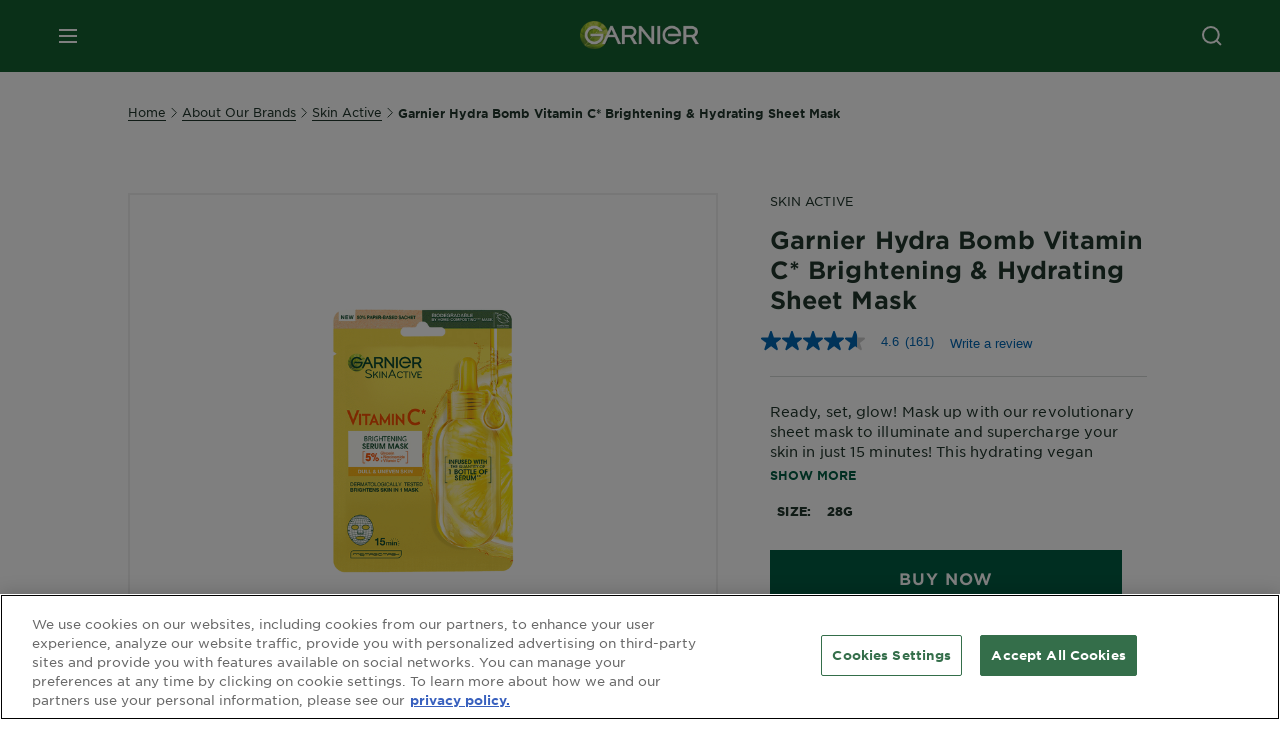

--- FILE ---
content_type: text/html; charset=utf-8
request_url: https://www.garnier.com.au/about-our-brands/skin-active/garnier-hydra-bomb-vitamin-c-brightening-and-hydrating-sheet-mask
body_size: 33017
content:



   
    
    


 


<!DOCTYPE html>
<!--[if lt IE 7]>      <html class="no-js lt-ie9 lt-ie8 lt-ie7"> <![endif]-->
<!--[if IE 7]>         <html class="no-js lt-ie9 lt-ie8"> <![endif]-->
<!--[if IE 8]>         <html class="no-js lt-ie9"> <![endif]-->
<!--[if gt IE 8]><!-->
<html class="no-js" lang="en-AU" id="id">
<!--<![endif]-->
<head>
    

    <link href="/-/media/project/loreal/brand-sites/garnier/apac/au/left-over-from-launch/ico/newgarnierlogoupdate_favicon_32x32.png?rev=-1" rel="shortcut icon" />


<!-- OneTrust Cookies Consent Notice start for garnier.com.au -->

<script src="https://cdn.cookielaw.org/scripttemplates/otSDKStub.js"  type="text/javascript" charset="UTF-8" data-domain-script="a30f052d-80e1-4124-a754-686ca2b3d965" ></script>
<script type="text/javascript">
function OptanonWrapper() { }
</script>
<!-- OneTrust Cookies Consent Notice end for garnier.com.au -->

    <meta name="viewport" content="width=device-width, initial-scale=1" charset="utf-8" />
    <link rel="preload" crossorigin="anonymous" href="/themes/garnier/bundle.css?v=10.65.0-release00000002" as="style">
    <link rel="preload" crossorigin="anonymous" href="/themes/apac/bundle.css?v=10.65.0-release00000002" as="style">
    <link rel="preload" type="text/css" href="/themes/garnier/gothamfonts.css" as="style">

    <link rel="stylesheet" crossorigin="anonymous" href="/themes/garnier/bundle.css?v=10.65.0-release00000002">
    <link rel="stylesheet" crossorigin="anonymous" href="/themes/apac/bundle.css?v=10.65.0-release00000002">
    <link rel="preload" crossorigin="anonymous" href="/themes/Garnier/bundle.js?v=10.65.0-release00000002" as="script">
    <link rel="preload" crossorigin="anonymous" href="/themes/apac/bundle.js?v=10.65.0-release00000002" as="script">
    <link rel="stylesheet" type="text/css" href="/themes/garnier/gothamfonts.css" />
    <link href="https://www.garnier.com.au/about-our-brands/skin-active/garnier-hydra-bomb-vitamin-c-brightening-and-hydrating-sheet-mask" rel="canonical" />
    
    


        <title>Vitamin C Brightening & Hydrating Sheet Face Mask - Garnier® Aus & NZ</title>










<meta property="og:image"  content="https://www.garnier.com.au/-/media/project/loreal/brand-sites/garnier/apac/au/products/skincare/hydra-bomb/garnier/garnier-hydra-bomb-vitamin-c-brightening-and-hydrating-sheet-mask/revised-images/garnier_ecom_skinactive_tissuemaskvitaminc_13feb23_packshot.png?rev=76f81cecfc164cac8e53c606ac804c86" /><meta property="og:title"  content="Garnier Hydra Bomb Vitamin C* Brightening & Hydrating Sheet Mask | Garnier® Australia & NZ" /><meta property="og:url"  content="https://www.garnier.com.au/about-our-brands/skin-active/garnier-hydra-bomb-vitamin-c-brightening-and-hydrating-sheet-mask" /><meta property="og:description"  content="Ready, set, glow! Mask up with our revolutionary sheet mask to illuminate and supercharge your skin in just 15 minutes! This hydrating vegan formula* is infused with vitamin C** and hyaluronic acid for an instant boost of radiance.

*Vegan formula: no animal derived ingredients or by-products.
**Vitamin C: Vitamin Cg, a Vitamin C derivative." />


<meta  name="description" content="Hydrate & glow in 15 minutes with Garnier's Vitamin C Hydra Bomb sheet mask. Packed with hyaluronic acid, this vegan formula leaves skin visibly refreshed." />


<meta  name="twitter:image" content="https://www.garnier.com.au/-/media/project/loreal/brand-sites/garnier/apac/au/products/skincare/hydra-bomb/garnier/garnier-hydra-bomb-vitamin-c-brightening-and-hydrating-sheet-mask/revised-images/garnier_ecom_skinactive_tissuemaskvitaminc_13feb23_packshot.png?rev=76f81cecfc164cac8e53c606ac804c86" /><meta  name="twitter:description" content="Ready, set, glow! Mask up with our revolutionary sheet mask to illuminate and supercharge your skin in just 15 minutes! This hydrating vegan formula* is infused with vitamin C** and hyaluronic acid for an instant boost of radiance.

*Vegan formula: no animal derived ingredients or by-products.
**Vitamin C: Vitamin Cg, a Vitamin C derivative." /><meta  name="twitter:title" content="Garnier Hydra Bomb Vitamin C* Brightening & Hydrating Sheet Mask | Garnier® Australia & NZ" /><meta  name="twitter:card" content="summary_large_image" />

    <meta name="viewport" content="width=device-width, initial-scale=1"/>
<link rel="preconnect" crossorigin="anonymous" href="https://www.googletagmanager.com/gtm.js?id=GTM-P7NTHPC" as="script">
        <script type="text/plain" class="optanon-category-2">
            if (window.eventBus) {
            window.eventBus.$emit('optanonCategory2', true);
            
            }
        </script>
        <script type="text/plain" class="optanon-category-3">
            if (window.eventBus) {
            window.eventBus.$emit('optanonCategory3', true);
            
            }
        </script>
        <script type="text/plain" class="optanon-category-4">
            if (window.eventBus) {
                window.eventBus.$emit('optanonCategory4', true);
                
            }
        </script>
    <script type="text/javascript">
        var dataLayer = window["dataLayer"] || [];
        dataLayer.push({"brand":"GAR","language":"en","country":"au","geoIPLocation":"US","siteTypeLevel":"main","pageCategory":"product detail page","uiLoggedStatus":"not logged","website_type":"NON-DTC","masterVersion":"3.2","breadCrumb":"home \u003e about-our-brands \u003e skin-active \u003e garnier-hydra-bomb-vitamin-c-brightening-and-hydrating-sheet-mask","product_category":"face-caring","dimension35":"28g","dimension48":"3600542427548","dimention39":"in stock","dimension38":"4.5963","dimension49":"not present","dimension59":"161","dimension91":"none","axes":"face-caring"});
    </script>
    <!-- Google Tag Manager -->
    <link rel="dns-prefetch" href="https://www.googletagmanager.com">
    <link rel="dns-prefetch" href="https://www.google-analytics.com">
    <script type="text/javascript">
        (function(w,d,s,l,i){w[l]=w[l]||[];w[l].push({'gtm.start':
        new Date().getTime(),event:'gtm.js'});var f=d.getElementsByTagName(s)[0],
        j=d.createElement(s),dl=l!='dataLayer'?'&l='+l:'';j.async=true;j.src=
        'https://www.googletagmanager.com/gtm.js?id='+i+dl;f.parentNode.insertBefore(j,f);
        })(window,document,'script','dataLayer',  'GTM-P7NTHPC');
    </script>
    <!-- End Google Tag Manager -->

    <script type="text/javascript">

            
            var yieldifyNewsletterSubscribed = false;
            var yieldifyLoggedInStatus = false;
            
        function triggerYieldify(e, t, n) {
            try {
                var c = ["scroll", "mousedown", "mousemove", "click", "keydown", "touchstart"],
                o = function () {
                    var c = t.createElement("script");
                    c.src = n + "&loca=" + e.location.href,
                    c.async = !0,
                    t.getElementsByTagName("head")[0].appendChild(c)
                };
                if (/_yi=/.test(t.cookie)) o();
                else {
                    var r = function (t, n) {
                        t.forEach(function (t) {
                            return e.removeEventListener(t, n)
                        })
                    },
                    a = function () {
                        try {
                            o(),
                            r(c, a)
                        } catch (e) {

                        }
                    };
                    c.forEach(function (t) {
                        return e.addEventListener(t, a)
                    })
                }
            } catch (e) {

            }
        };
         window.addEventListener('load', ()=>{
            triggerYieldify(window, document, "https://td.yieldify.com/yieldify/code.js?w_uuid=0ec16d46-ff41-4d90-8172-7ee04ef55e48&k=1");
        })
    </script>

    <link rel="stylesheet" type="text/css" href="/themes/garnier/gothamfonts.css" defer />
    
    

    <script type="application/ld+json">
        {
	"@context": "https://schema.org/",
	"@type": "Product",
	"@id": "https://www.garnier.com.au/about-our-brands/skin-active/garnier-hydra-bomb-vitamin-c-brightening-and-hydrating-sheet-mask",
	"name": "Garnier Hydra Bomb Vitamin C* Brightening & Hydrating Sheet Mask",
	"image": "https://www.garnier.com.au/-/media/project/loreal/brand-sites/garnier/apac/au/products/skincare/hydra-bomb/garnier/garnier-hydra-bomb-vitamin-c-brightening-and-hydrating-sheet-mask/revised-images/garnier_ecom_skinactive_tissuemaskvitaminc_13feb23_packshot.png?rev=76f81cecfc164cac8e53c606ac804c86&hash=651B988B4DE11EA84BA6BDD96EE531F3",
	"description": "Ready, set, glow! Mask up with our revolutionary sheet mask to illuminate and supercharge your skin in just 15 minutes! This hydrating vegan formula* is infused with vitamin C** and hyaluronic acid for an instant boost of radiance. 

*Vegan formula: no animal derived ingredients or by-products. 
**Vitamin C: Vitamin Cg, a Vitamin C derivative.",
	"sku": "3600542427548",
	"brand": {
		"@type": "Brand",
		"name": "Skin Active"
	}
}
    </script>


</head>


<body class="default-device wireframe-images gotham-fontsgotham-fonts">
    <script>document.querySelector('html').classList.remove('no-js')</script>
    <div style="display: none"><?xml version="1.0" encoding="utf-8" ?>
<svg xmlns="http://www.w3.org/2000/svg" xmlns:xlink="http://www.w3.org/1999/xlink">
    <symbol viewBox="0 0 300 300" id="account" xmlns="http://www.w3.org/2000/svg">
        <path class="aacls-1" d="M237.39 210.37a307.06 307.06 0 00-55.22-35.72 1.74 1.74 0 01-1-1.56v-14.85a59.65 59.65 0 10-63.19 0v14.85a1.74 1.74 0 01-1 1.56 307.07 307.07 0 00-55.22 35.72 19.07 19.07 0 00-6.94 14.72v26.7h189.51v-26.7a19.07 19.07 0 00-6.94-14.72z" />
    </symbol>
    <symbol viewBox="0 0 300 300" id="arrow-down" xmlns="http://www.w3.org/2000/svg">
        <path class="abcls-1" d="M150.79 192.57L86.53 130l20.29-20.84 43.41 42.27 42.28-43.41 20.83 20.29z" />
    </symbol>
    <symbol viewBox="0 0 300 300" id="arrow-next" xmlns="http://www.w3.org/2000/svg">
        <path class="acst0" d="M102.4 298.8l-48.8-47.5 99-101.7-101.7-99L98.4 1.8l150.5 146.5z" />
    </symbol>
    <symbol viewBox="0 0 300 300" id="arrow-previous" xmlns="http://www.w3.org/2000/svg">
        <path class="adst0" d="M197.3 298.3l48.6-47.4-98.6-101.3 101.3-98.7-47.4-48.6-149.9 146z" />
    </symbol>
    <symbol viewBox="0 0 272.93 295" id="arrow-reset" xmlns="http://www.w3.org/2000/svg">
        <path class="aecls-1" d="M235.34 229.03a119.3 119.3 0 11-7-169.53l-20.48 21.72 65.08 2.72-8.51-63.84-17.22 18.89a147.35 147.35 0 10-99.56 256h5.53a146.29 146.29 0 00102.64-46.95 14 14 0 00-20.5-19z" />
    </symbol>
    <svg viewBox="0 0 16 16" id="arrow-right" fill="none" xmlns="http://www.w3.org/2000/svg">
        <path d="M6 12L10 8L6 4" stroke="currentColor" stroke-width="2"/>
    </svg>
    <symbol viewBox="0 0 300 300" id="arrow-slider-next" xmlns="http://www.w3.org/2000/svg">
        <path class="afcls-1" d="M115.45 81.31l70.41 68.56-68.56 70.41" />
    </symbol>
    <symbol viewBox="0 0 300 300" id="arrow-slider-previous" xmlns="http://www.w3.org/2000/svg">
        <path class="agcls-1" d="M185.86 81.31l-70.41 68.56 68.56 70.41" />
    </symbol>
    <svg width="30" height="30" id="arrow-top-rounded" viewBox="0 0 30 30" fill="none" xmlns="http://www.w3.org/2000/svg">
      <path d="M22.5 18.75L15 11.25L7.5 18.75" stroke="#156031" stroke-width="2.5"/>
    </svg>

    <symbol viewBox="0 0 300 300" id="arrows-updown" xmlns="http://www.w3.org/2000/svg">
        <path d="M75 50.9l75 75-21.4 21.4-38.4-38.4v139H59.8v-139l-38.4 38.4L0 125.9zm150 197l75-75-21.4-21.5-38.4 38.5v-139h-30.4v139l-38.4-38.5-21.4 21.5z" />
    </symbol>
    <symbol fill="none" viewBox="0 0 201 98" id="back-arrow-quiz" xmlns="http://www.w3.org/2000/svg">
        <path d="M47.5 1L1 48.5 47.5 97 59 86 30.5 57h170V40.5h-170l28.5-28L47.5 1z" fill="#CBCBCB" stroke="#CBCBCB" />
    </symbol>
    <symbol viewBox="0 0 20 20" id="before-after" xmlns="http://www.w3.org/2000/svg">
        <path d="M10.909 0v20H9.091V0zM8.182 0v1.818H1.488v16.364h6.694V20H0V0zM20 18.182V20h-1.818v-1.818zm-2.727 0V20h-1.818v-1.818zm-2.728 0V20h-2.727v-1.818zM20 14.545v1.819h-1.818v-1.819zm0-3.636v1.818h-1.818v-1.818zm0-3.636v1.818h-1.818V7.273zm0-3.637v1.819h-1.818V3.636zM14.545 0v1.818h-2.727V0zm2.728 0v1.818h-1.818V0zM20 0v1.818h-1.818V0z" data-name="00_Global-Guidelines/Icons/02_20px-Med-Icon/Before-After" />
    </symbol>
    <symbol viewBox="0 0 300 300" id="burger" xmlns="http://www.w3.org/2000/svg">
        <path class="alcls-1" d="M45 85.3h210v27.54H45zm0 51.63h210v27.54H45zm0 51.64h210v27.54H45z" />
    </symbol>
    <symbol viewBox="0 0 300 300" id="cart" xmlns="http://www.w3.org/2000/svg">
        <path class="amcls-1" d="M222.57 49.15l-5.18 27.91L31 78l23.21 104.43 143.61.21-6.46 34.82H65.86v17.41h17.7a14.51 14.51 0 1028.43 0h47a14.51 14.51 0 1028.43 0h17.7l35.49-168.31H269V49.15z" />
    </symbol>
    <symbol viewBox="0 0 300 300" id="chat" xmlns="http://www.w3.org/2000/svg">
        <path class="ancls-1" d="M211.82 63H87.68a42.42 42.42 0 00-42.43 42.43V144a42.39 42.39 0 0040.4 42.32V234a2.37 2.37 0 004 1.77l54-49.42c.51-.46-.27.82-.27.15h68.51a42.42 42.42 0 0042.36-42.5v-38.61A42.42 42.42 0 00211.82 63z" />
    </symbol>
    <symbol viewBox="0 0 300 300" id="chat-with-dots" xmlns="http://www.w3.org/2000/svg">
        <path d="M211.9 63.6H88.4c-23.3 0-42.2 18.9-42.2 42.2v38.4c0 22.5 17.7 41 40.2 42.1v47.3c0 1.3 1 2.4 2.4 2.4.6 0 1.2-.2 1.6-.6l53.6-49.1c.5-.4-.3.8-.3.1h68.1c23.3 0 42.1-18.9 42.1-42.2v-38.4c.1-23.3-18.8-42.1-42-42.2z" />
        <circle cx="108" cy="126.2" r="11.2" fill="#fff" />
        <circle cx="156.7" cy="126.2" r="11.2" fill="#fff" />
        <circle cx="205.4" cy="126.2" r="11.2" fill="#fff" />
    </symbol>
    <symbol viewBox="0 0 15 15" id="close" xmlns="http://www.w3.org/2000/svg">
        <path class="apst0" d="M.4 1.1l13.5 13.5 1-1L1.4.1l-1 1z" />
        <path class="apst0" d="M14.9 1.1L1.4 14.6l-1-1L13.9.1l1 1z" />
    </symbol>
    <symbol viewBox="0 0 80 48" id="email" xmlns="http://www.w3.org/2000/svg">
        <path class="aqcls-1" d="M74 0H6a6 6 0 00-6 6v36a6 6 0 006 6h68a6 6 0 006-6V6a6 6 0 00-6-6zm1.78 42.88L57.5 26.69 76 12.59V42a1.88 1.88 0 01-.22.88zM4 42V12.49l18 13.77-18 16A1.79 1.79 0 014 42zm21.3-13.27l10.52 8a7.94 7.94 0 004.24 1.55 8 8 0 004.25-1.55l10-7.59L71.01 44H8.06zM6 4h68a2 2 0 012 2v1.57L42 33.24a4.4 4.4 0 01-2 .84 4.44 4.44 0 01-2-.84L4 7.46V6a2 2 0 012-2z" />
    </symbol>
    <symbol viewBox="0 0 300 300" id="facebook" xmlns="http://www.w3.org/2000/svg">
        <path class="arcls-1" d="M51.78 52.23v196.83h196.83V52.23zM183 109.64h-15.77c-5.05 0-8.83 2.07-8.83 7.29V126H183l-2 24.6h-22.6v65.61h-24.6v-65.57h-16.4V126h16.4v-15.73c0-16.58 8.73-25.24 28.38-25.24H183z" />
    </symbol>
    <symbol viewBox="0 0 300 300" id="google" xmlns="http://www.w3.org/2000/svg">
        <path class="ascls-1" d="M51.68 52.23v196.83h196.83V52.23zm71.08 136.69a38.28 38.28 0 110-76.55 36.7 36.7 0 0125.65 10l-10.39 10a21.57 21.57 0 00-15.25-5.9 24.17 24.17 0 000 48.34c15.15 0 20.83-10.88 21.71-16.51h-21.72v-13.12h36.14a34.43 34.43 0 01.61 6.34c-.01 21.86-14.66 37.4-36.75 37.4zm92.94-32.8h-16.4v16.4h-10.93v-16.4H172v-10.94h16.4v-16.4h10.9v16.4h16.4z" />
    </symbol>
    <symbol viewBox="0 0 300 300" id="home" xmlns="http://www.w3.org/2000/svg">
        <path class="atcls-1" d="M149.48 51.52l-84.04 68.76v129.88h168.08V120.28l-84.04-68.76z" />
        <path class="atcls-1" d="M233.52 251.66H65.44a1.5 1.5 0 01-1.5-1.5V120.28a1.5 1.5 0 01.55-1.16l84-68.76a1.5 1.5 0 011.9 0l84 68.76a1.5 1.5 0 01.55 1.16v129.88a1.5 1.5 0 01-1.42 1.5zm-166.58-3H232V121l-82.52-67.54L66.94 121z" />
    </symbol>
    <symbol viewBox="0 0 49 49" id="info" xmlns="http://www.w3.org/2000/svg">
        <path class="aucls-1" d="M24.5 4A20.5 20.5 0 114 24.5 20.53 20.53 0 0124.5 4m0-4A24.5 24.5 0 1049 24.5 24.5 24.5 0 0024.5 0z" />
        <path class="aucls-1" d="M20.07 35.63h.3c.26 0 .52-.06.78-.11a11.31 11.31 0 005.29-3.08 13.47 13.47 0 001.58-1.94c.11-.16-.05-.5-.08-.75-.23.06-.52 0-.68.2-.58.55-1.11 1.16-1.69 1.72a6 6 0 01-1.21.92c-.51.28-.87 0-.8-.57a4.9 4.9 0 01.29-1.06c.73-1.9 1.49-3.78 2.2-5.68a33.75 33.75 0 001.26-3.88 2 2 0 00-1.81-2.62 6.26 6.26 0 00-1.93.08c-2.66.53-4.52 2.26-6.15 4.29a.62.62 0 00-.17.33.93.93 0 00.15.59.57.57 0 00.55 0 11.52 11.52 0 00.93-.92c.59-.58 1.16-1.17 1.77-1.71.32-.27.75-.53 1.15-.21s.14.74 0 1.11c-.91 2.21-1.88 4.41-2.74 6.65a26.83 26.83 0 00-1.23 4.1c-.39 1.63.47 2.54 2.24 2.54zm6.87-23.53a3 3 0 00-3 2.9 2.36 2.36 0 002.55 2.41 3 3 0 003.01-2.91 2.37 2.37 0 00-2.56-2.4z" />
        <path class="aucls-1" d="M20.07 35.63c-1.77 0-2.63-.91-2.29-2.57a26.83 26.83 0 011.23-4.1c.86-2.24 1.83-4.44 2.74-6.65.15-.37.42-.79 0-1.11s-.83-.06-1.15.21c-.61.54-1.18 1.13-1.77 1.71a11.52 11.52 0 01-.93.92.57.57 0 01-.55 0 .93.93 0 01-.15-.59.62.62 0 01.17-.33c1.63-2 3.49-3.76 6.15-4.29a6.26 6.26 0 011.98-.05 2 2 0 011.85 2.58 33.75 33.75 0 01-1.26 3.88c-.71 1.9-1.47 3.78-2.2 5.68a4.9 4.9 0 00-.29 1.06c-.07.58.29.85.8.57a6 6 0 001.21-.92c.58-.56 1.11-1.17 1.69-1.72.16-.15.45-.14.68-.2 0 .25.19.59.08.75a13.47 13.47 0 01-1.58 1.95 11.31 11.31 0 01-5.33 3.09c-.26 0-.52.08-.78.11zm6.87-23.53a2.37 2.37 0 012.56 2.4 3 3 0 01-3.08 2.87 2.36 2.36 0 01-2.55-2.41 3 3 0 013.07-2.86z" />
    </symbol>
    <symbol viewBox="0 0 300 300" id="instagram" xmlns="http://www.w3.org/2000/svg">
        <path class="avcls-1" d="M172.07 150.64a21.87 21.87 0 11-21.87-21.87 21.87 21.87 0 0121.87 21.87zm31.54-26.51c.31 6.91.38 9 .38 26.51s-.07 19.59-.38 26.51c-.82 17.63-9.1 26.09-26.89 26.89-6.92.31-9 .39-26.52.39s-19.6-.07-26.51-.38c-17.83-.81-26.09-9.28-26.89-26.89-.32-6.93-.39-9-.39-26.52s.07-19.59.39-26.51c.81-17.65 9.1-26.09 26.89-26.89 6.92-.32 9-.39 26.51-.39s19.6.07 26.51.38c17.78.77 26.08 9.26 26.9 26.91zm-19.72 26.51a33.69 33.69 0 10-33.69 33.69 33.69 33.69 0 0033.68-33.69zm9.2-35a7.87 7.87 0 10-7.87 7.87 7.88 7.88 0 007.87-7.89zm55.52-63.4v196.82H51.78V52.23zm-32.8 98.41c0-17.81-.07-20.05-.39-27-1.07-23.8-14.31-37.07-38.16-38.16-7-.33-9.23-.4-27.06-.4s-20 .07-27 .39C99.31 86.52 86.08 99.74 85 123.59c-.32 7-.39 9.24-.39 27.06s.07 20.05.39 27c1.1 23.83 14.32 37.08 38.17 38.17 7 .32 9.23.39 27 .39s20.05-.07 27.06-.39c23.8-1.09 37.09-14.31 38.16-38.17.34-6.96.41-9.19.41-27.01z" />
    </symbol>
    <symbol viewBox="0 0 100 100" preserveAspectRatio="xMidYMid" class="awlds-ripple" style="background:0 0" id="loading-animation" xmlns="http://www.w3.org/2000/svg">
        <circle cx="50" cy="50" r="40" fill="none" stroke="#eef7db" stroke-width="3">
            <animate attributeName="r" calcMode="spline" values="0;40" keyTimes="0;1" dur="1.2" keySplines="0 0.2 0.8 1" begin="-0.6s" repeatCount="indefinite" />
            <animate attributeName="opacity" calcMode="spline" values="1;0" keyTimes="0;1" dur="1.2" keySplines="0.2 0 0.8 1" begin="-0.6s" repeatCount="indefinite" />
        </circle>
        <circle cx="50" cy="50" r="25.953" fill="none" stroke="#B4C832" stroke-width="3">
            <animate attributeName="r" calcMode="spline" values="0;40" keyTimes="0;1" dur="1.2" keySplines="0 0.2 0.8 1" begin="0s" repeatCount="indefinite" />
            <animate attributeName="opacity" calcMode="spline" values="1;0" keyTimes="0;1" dur="1.2" keySplines="0.2 0 0.8 1" begin="0s" repeatCount="indefinite" />
        </circle>
    </symbol>
    <symbol viewBox="0 0 300 300" id="location" xmlns="http://www.w3.org/2000/svg">
        <path class="axcls-1" d="M202.67 77.74a61.43 61.43 0 00-52.56-30.18c-44 0-72.44 46.17-55 85.58 17.4 40.13 36.93 79.9 55 119.67l29.83-65c9.23-19.89 21.31-40.84 27.34-62.15 4.63-15.96 4.27-32.66-4.61-47.92zM150.12 136a29.83 29.83 0 1129.83-29.83A29.83 29.83 0 01150.12 136z" />
    </symbol>
    <symbol viewBox="0 0 15 15" id="minus" xmlns="http://www.w3.org/2000/svg">
        <path class="ayst0" d="M17.2 8H-1.9V6.6h19.1V8z" />
    </symbol>
    <symbol viewBox="0 0 300 300" id="pinterest" xmlns="http://www.w3.org/2000/svg">
        <path class="azcls-1" d="M51.78 52.23v196.83h196.83V52.23zm98.41 164a65.54 65.54 0 01-19.43-2.93c2.67-4.35 6.67-11.5 8.15-17.21l4.09-15.56c2.14 4.08 8.39 7.53 15 7.53 19.79 0 34-18.2 34-40.81 0-21.68-17.69-37.89-40.45-37.89-28.31 0-43.35 19-43.35 39.7 0 9.63 5.13 21.6 13.32 25.42 1.24.57 1.9.32 2.2-.88l1.82-7.44a2 2 0 00-.46-1.89c-2.71-3.28-4.88-9.33-4.88-15 0-14.48 11-28.47 29.62-28.47 16.12 0 27.4 11 27.4 26.7 0 17.75-9 30-20.63 30-6.45 0-11.27-5.32-9.72-11.86 1.85-7.8 5.44-16.21 5.44-21.85 0-5-2.71-9.24-8.3-9.24-6.59 0-11.88 6.82-11.88 15.94a23.71 23.71 0 002 9.74s-6.5 27.5-7.69 32.62c-1.32 5.67-.8 13.63-.23 18.81a65.61 65.61 0 1123.93 4.52z" />
    </symbol>
    <symbol viewBox="0 0 15 15" id="plus" xmlns="http://www.w3.org/2000/svg">
        <path class="bast0" d="M7-2.2v19.1h1.4V-2.2H7z" />
        <path class="bast0" d="M17.2 8H-1.9V6.6h19.1V8z" />
    </symbol>
    <symbol fill="none" viewBox="0 0 24 24" id="arrowhead-previous" xmlns="http://www.w3.org/2000/svg">
        <path d="M15 6l-6 6 6 6" stroke="#21362C" stroke-width="2"/>
    </symbol>
    <symbol fill="none" viewBox="0 0 24 24" id="arrowhead-next" xmlns="http://www.w3.org/2000/svg">
        <path d="M9 18l6-6-6-6" stroke="#21362C" stroke-width="2"/>
    </symbol>
    <symbol fill="none" viewBox="0 0 18 18" id="arrowhead-S-right" xmlns="http://www.w3.org/2000/svg">
        <path d="M6.75 13.5l4.5-4.5-4.5-4.5" stroke="currentColor" stroke-width="2"/>
    </symbol>
    <symbol viewBox="0 0 126 135" id="rounded-arrow-quiz" xmlns="http://www.w3.org/2000/svg">
        <path d="M17.636 76h-16.5c-2 20 18 56.5 61.5 57.5s61-39.5 62-55-3-49-37-64c-27.2-12-51.666-1.667-60.5 5V1h-16l-2 46.5 48.5 2.5V33h-18.5c8.8-8 23.667-8 30-7 36 5.6 41.334 37.333 39.5 52.5-4 16-20.2 46.1-53 38.5-32.8-7.6-39-30.5-38-41z"/>
    </symbol>
    <symbol viewBox="0 0 300 300" id="search" xmlns="http://www.w3.org/2000/svg">
        <path class="bccls-1" d="M244.92 225.37l-46.61-46.61a79.54 79.54 0 10-22.5 20.83L223.25 247zM77.72 132.2a56.6 56.6 0 1156.6 56.6 56.66 56.66 0 01-56.6-56.6z" />
    </symbol>
    <symbol viewBox="0 0 300 300" id="share" xmlns="http://www.w3.org/2000/svg">
        <circle cx="151" cy="150.5" r="99" />
        <path fill="#fff" d="M176.6 172.2c-5.1 0-10.1 1.7-14.1 4.9L129.9 159c1.6-4.7 1.6-9.8 0-14.6l34.3-19.2c10.7 6.9 24.9 3.8 31.8-6.9 6.9-10.7 3.8-24.9-6.9-31.8-10.7-6.9-24.9-3.8-31.8 6.9-2.4 3.7-3.7 8.1-3.6 12.5 0 3.4.7 6.8 2.3 9.8l-33 18.4c-9.7-8.2-24.2-7.1-32.4 2.6s-7.1 24.2 2.6 32.4c8.6 7.3 21.3 7.3 29.8 0l32.2 17.8c-1 2.6-1.5 5.4-1.5 8.1-.1 12.7 10.1 23.1 22.8 23.2 12.7.1 23.1-10.1 23.2-22.8s-10.1-23.1-22.8-23.2c-.2.1-.2.1-.3 0z" />
    </symbol>
    <symbol viewBox="0 0 155.139 155.139" id="sign-in-facebook" xmlns="http://www.w3.org/2000/svg">
        <path d="M89.584 155.139V84.378h23.742l3.562-27.585H89.584V39.184c0-7.984 2.208-13.425 13.67-13.425l14.595-.006V1.08C115.325.752 106.661 0 96.577 0 75.52 0 61.104 12.853 61.104 36.452v20.341H37.29v27.585h23.814v70.761h28.48z" fill="#fff" />
    </symbol>
    <symbol viewBox="0 0 300 300" id="star" xmlns="http://www.w3.org/2000/svg">
        <path class="bfcls-1" d="M83.59 252l66.65-48.32L216.76 252l-25.38-78.33 66.48-48.25h-82.19l-25.43-78.25-25.41 78.25H42.48l66.54 48.25L83.59 252z" />
    </symbol>
    <symbol viewBox="0 0 29 21.96" id="tryon-camera" xmlns="http://www.w3.org/2000/svg">
        <path class="bgcls-1" d="M21.78 4l-2.34-4H9.56L7.22 4H0v18h29V4zM28 21H1V5h6.79l2.34-4h8.74l2.34 4H28z" />
        <path class="bgcls-1" d="M14.5 9.55a2.5 2.5 0 11-2.5 2.5 2.5 2.5 0 012.5-2.5m0-1a3.5 3.5 0 103.5 3.5 3.5 3.5 0 00-3.5-3.5z" />
        <path class="bgcls-1" d="M14.5 5.52A6.5 6.5 0 118 12a6.51 6.51 0 016.5-6.5m0-1A7.5 7.5 0 1022 12a7.5 7.5 0 00-7.5-7.5z" />
    </symbol>
    <symbol viewBox="0 0 22.4 19" id="tryon-reload" xmlns="http://www.w3.org/2000/svg">
        <path class="bhcls-1" d="M12.4 0A9.57 9.57 0 003 8.3L.82 5.22 0 5.79l3.11 4.5 4.5-3.11-.56-.82-3 2.14a8.56 8.56 0 018.4-7.5c4.94 0 9 3.57 9 8.5s-4 8.5-9 8.5a9 9 0 01-5.88-2.21l-.58.82A9.89 9.89 0 0012.45 19c5.49 0 10-4 10-9.5S17.9 0 12.4 0z" />
    </symbol>
    <symbol viewBox="0 0 29 25" id="tryon-upload" xmlns="http://www.w3.org/2000/svg">
        <path class="bicls-1" d="M18.37 13.16L14.5 9.29l-3.87 3.87.71.71L14 11.21V25h1V11.21l2.66 2.66.71-.71z" />
        <path class="bicls-1" d="M29 0H0v18h10.63v-1H1V1h27v16h-9.63v1H29V0z" />
    </symbol>
    <symbol viewBox="0 0 300 300" id="twitter" xmlns="http://www.w3.org/2000/svg">
        <path class="bjcls-1" d="M50.78 52.23v196.83h196.83V52.23zM205.47 128c1.71 37.87-26.53 80.09-76.52 80.09A76.16 76.16 0 0187.68 196a54.17 54.17 0 0039.86-11.15 26.94 26.94 0 01-25.14-18.7 27.07 27.07 0 0012.15-.46A27 27 0 0193 138.93a26.78 26.78 0 0012.19 3.37 27 27 0 01-8.33-35.95 76.44 76.44 0 0055.49 28.13 26.94 26.94 0 0145.88-24.55 53.87 53.87 0 0017.1-6.53 27 27 0 01-11.83 14.89 54 54 0 0015.46-4.24A55 55 0 01205.47 128z" />
    </symbol>
    <symbol viewBox="0 0 107 59" id="up-arrow" xmlns="http://www.w3.org/2000/svg">
        <path d="M107.4 54.9L53.9.3.4 54.9 4 58.6 53.9 7.7l49.9 50.9z" />
    </symbol>
    <symbol viewBox="0 0 300 300" id="video" xmlns="http://www.w3.org/2000/svg">
        <path class="blcls-1" d="M126.93 113.88v79.35l66.13-39.67-66.13-39.68z" />
        <path class="blcls-1" d="M150.07 47.75a102.5 102.5 0 10102.5 102.5 102.5 102.5 0 00-102.5-102.5zm0 181.85a79.35 79.35 0 1179.35-79.35 79.35 79.35 0 01-79.35 79.35z" />
    </symbol>
    <symbol viewBox="0 0 20 20" id="video-pdp" xmlns="http://www.w3.org/2000/svg">
        <path d="M10 0A10 10 0 110 10 10 10 0 0110 0zm0 2.259A7.741 7.741 0 1017.741 10 7.741 7.741 0 0010 2.259zM7.8 6.4l6.4 3.9-6.4 3.9z" data-name="00_Global-Guidelines/Icons/02_20px-Med-Icon/Video" />
    </symbol>
    <symbol viewBox="0 0 300 300" id="youtube" xmlns="http://www.w3.org/2000/svg">
        <path class="bncls-1" d="M164.68 168.31c-2.36 0-4.39 1.51-5.88 3.32V156.1h-6.68v48.22h6.68v-2.72a7.58 7.58 0 006.28 3.18c4.4 0 6-3.42 6-7.82v-19.74c.04-4.82-1.56-8.91-6.4-8.91zm-.36 27.69a4.07 4.07 0 01-.57 2.45c-.73 1-2.3.91-3.39.37l-1.57-1.25v-22.18l1.37-1.08a2.75 2.75 0 013.45.58 4.45 4.45 0 01.71 2.73zM142 126v-17.34c0-2.05.94-3.56 2.9-3.56 2.13 0 3 1.47 3 3.56V126c0 2-1 3.53-2.9 3.53s-3-1.53-3-3.53zm-15.16 37.07h-7.71v41.23h-7.45v-41.19H104v-7h22.87zm12.16 5.68h6.62v35.58H139v-3.93a14.42 14.42 0 01-3.81 3.31c-3.57 2-8.46 2-8.46-5.22v-29.74h6.61V196c0 1.44.34 2.39 1.76 2.39s3.08-1.66 3.89-2.67zM50.78 52.23v196.83h196.83V52.23zM161 98.32h6.95v28.63c0 1.51.36 2.52 1.85 2.52s3.24-1.74 4.08-2.8V98.32h6.95v37.36h-6.95v-4.13c-3 3.58-5.93 4.67-8 4.67-3.72 0-4.85-3-4.85-6.67V98.32zM145.07 98a9.75 9.75 0 0110 10v18.31c0 6.27-4.4 10-10 10-6.73 0-10.18-3.42-10.18-10V108c0-6 4.11-10 10.18-10zM116.9 85l5.4 20.24 5-20.24h7.95l-9.1 30.1v20.54h-7.82v-20.51L109 85zm69.65 130.5c-14.23 1-60.5 1-74.71 0-15.4-1-17.2-10.39-17.31-34.81.11-24.46 1.93-33.76 17.31-34.81 14.21-1 60.48-1 74.71 0 15.4 1 17.2 10.39 17.31 34.81-.11 24.49-1.92 33.78-17.31 34.84zm-.39-47.67c-6 0-10 4.28-10 10.46v16c0 6.41 3.23 11 9.55 11 7 0 9.91-4.15 9.91-11v-2.67h-6.81v2.47c0 3.1-.16 5-3 5s-2.89-2.31-2.89-5v-6.71h12.65v-9.05c0-6.44-3.06-10.47-9.4-10.47zm2.6 14h-5.84v-3.6c0-2.44.51-4.17 3-4.17s2.89 1.76 2.89 4.17z" />
    </symbol>
    <symbol viewBox="0 0 300 300" id="zoom-minus" xmlns="http://www.w3.org/2000/svg">
        <path class="bocls-1" d="M245.21 226l-46.83-46.83a79.92 79.92 0 10-22.61 20.93l47.67 47.67zm-168-93.61a56.87 56.87 0 1156.87 56.87 56.93 56.93 0 01-56.86-56.89z" />
        <path class="bocls-1" d="M106.28 142.92v-14.98h59.91v14.98z" />
    </symbol>
    <symbol viewBox="0 0 300 300" id="zoom-plus" xmlns="http://www.w3.org/2000/svg">
        <path class="bpcls-1" d="M245.21 226l-46.83-46.83a79.92 79.92 0 10-22.61 20.93l47.67 47.67zm-168-93.61a56.87 56.87 0 1156.87 56.87 56.93 56.93 0 01-56.86-56.89z" />
        <path class="bpcls-1" d="M166.19 127.94h-22.47v-22.47h-14.97v22.47h-22.47v14.97h22.47v22.47h14.97v-22.47h22.47v-14.97z" />
    </symbol>
    <symbol viewBox="0 0 40 40" id="co2" xmlns="http://www.w3.org/2000/svg">
        <g fill="none" fill-rule="evenodd">
            <circle stroke="#969696" fill="#FFF" cx="20" cy="20" r="19.5" />
            <path d="M10.954 16.745c1.133 0 2.056.626 2.67 1.809h3.043c-.745-2.96-3.043-4.803-5.729-4.803a5.674 5.674 0 00-4.19 1.776A6.09 6.09 0 005 19.873c0 1.776.55 3.264 1.634 4.465 1.099 1.244 2.653 1.94 4.272 1.911 2.767 0 4.952-1.776 5.712-4.701H13.56c-.614 1.116-1.57 1.725-2.654 1.725-1.585 0-3.01-1.472-3.01-3.383a3.213 3.213 0 01.897-2.244 2.937 2.937 0 012.161-.901M23.775 13.75a6.214 6.214 0 00-4.427 1.762 6.111 6.111 0 00-1.848 4.36c0 1.781.58 3.273 1.727 4.477a6.052 6.052 0 004.531 1.9 6.193 6.193 0 004.48-1.882 6.226 6.226 0 001.761-4.443c-.028-3.398-2.798-6.145-6.224-6.173m-.017 9.513c-1.676 0-3.198-1.458-3.198-3.357a3.15 3.15 0 011.583-2.752 3.203 3.203 0 013.195 0 3.15 3.15 0 011.583 2.752c0 1.967-1.42 3.357-3.163 3.357M35 21.274c0-1.003-.787-1.69-2.083-1.69-1.264 0-2.075.833-2.084 2.16h1.473c0-.04-.008-.09-.008-.13 0-.526.242-.825.61-.825.36 0 .578.235.578.639 0 .81-.87 1.764-2.62 2.767v1.222h4.118V24.13H32.9c1.397-.874 2.1-1.925 2.1-2.856" fill="#969696" fill-rule="nonzero" />
        </g>
    </symbol>
    <symbol viewBox="0 0 40 40" id="picto-water" xmlns="http://www.w3.org/2000/svg">
        <g fill="none" fill-rule="evenodd">
            <circle stroke="#969696" fill="#FFF" cx="20" cy="20" r="19.5" />
            <path d="M20.412 7.7a.542.542 0 00-.838 0c-1.78 2.346-8.434 11.516-8.434 15.836.025 4.958 3.982 8.964 8.854 8.964 4.872 0 8.83-4.006 8.854-8.964 0-4.32-6.653-13.49-8.435-15.836m2.32 21.622a.774.774 0 01-.337.051.89.89 0 01-.787-.462c-.153-.396.04-.834.45-1.025 3.319-1.231 3.036-4.924 2.98-4.976a.75.75 0 01.371-.695.915.915 0 01.847-.052c.272.123.45.369.47.645.224 1.641-.45 5.18-3.994 6.514" fill="#969696" fill-rule="nonzero" />
        </g>
    </symbol>
    <symbol viewBox="0 0 40 40" id="picto-tryon" xmlns="http://www.w3.org/2000/svg">
        <path fill="#004532" d="M0 0h40v40H0z" />
        <path d="M25.7 0c-.1.2-.2.4-.3.5-.8 1.1-1.8 2.2-2.8 3.2C24 4.2 34 7.6 36.5 17.8c2.4 10.1-4.3 15.8-4.6 16.1-.3.3-.8.2-1.1-.1-.3-.3-.2-.8.1-1.1 3.1-2.9 4.7-7.1 4.5-11.3-.7 2.8-1.7 5.4-3.1 7.9-1.1 1.9-2.5 3.6-4.2 5.1V40h-1.6v-4.5c-1.9 1.2-4.2 1.9-6.5 1.9h.4c.1.1.1.2.1.4v1.6c0 .3-.2.6-.5.6s-.5-.3-.5-.6v-1.6c0-.1 0-.3.1-.4-2-.1-4-.6-5.7-1.7V40h-1.6v-5.5c-4.6-3.9-7-11-7.5-16.1C1.6 21.7.6 25 1.7 28.1c1.9 5 5.5 4 5.7 3.9.3-.1.6 0 .9.2.2.2.3.5.3.8-.1.3-.3.5-.6.6-.5.1-1 .2-1.5.2-1.8 0-4.7-1-6.4-5.1 0-.1-.1-.3-.1-.6v-2.9-2.3c0-2.2 2.4-4.9 5.6-7.6 1-.9 2.5-2 4.3-3.3 4.5-3.4 11.2-8.3 13.7-12h2.1zM0 34c.1.1.1.2.2.3.1.2 2.8 4.4 10 4 .4 0 .8.3.8.8s-.3.8-.7.9h-.9c-5 0-9-2.7-9.4-3.5v-1.2V34zm40-4v4c-1 1.9-2.3 3.6-3.9 4.9-.1 0-.2.1-.3.1-.3 0-.5-.1-.7-.4-.2-.4-.1-.9.2-1.1 2.3-1.9 3.9-4.6 4.7-7.5zM21.6 4.8c-.4.3-.7.6-1.1 1v1.3c0 .3-.2.6-.5.6s-.5-.3-.5-.6v-.4c-2.7 2.4-5.6 4.6-8.5 6.8-1.7 1.3-3.2 2.4-4.2 3.3l-.4.4C6.6 23.1 10.6 36 20 36c10.1 0 14.4-13.7 14.4-19.3C31.4 8 21.7 5 21.6 4.8zM20 32.4c.3 0 .5.3.5.6v1.6c0 .3-.2.6-.5.6s-.5-.3-.5-.6V33c0-.3.2-.6.5-.6zm1.3-5.4c.2 0 .5.1.6.3 0 0 .7.6 1 .9.1.1.1.1.2.1.4.1.9.1.9.3 0 .3 0 .5-.9.6-.1 1-1.7 1.8-3.1 1.8s-3-.8-3.1-1.9c-.9-.1-.9-.3-.9-.6 0-.2.4-.1.9-.3.1 0 .1 0 .1-.1l1.1-.9c.2-.1.5-.2.7-.3.4 0 .8.1 1.2.4.4-.2.8-.3 1.3-.3zm-1.2 1.4H20c-.1 0-.4.1-.5.1-.1 0-.1.1-.3.1-.2.1-.3.1-.5.1l-.1.1c0 .2.6.1 1.4.1.8 0 1.4.1 1.3-.1 0-.1 0-.1-.1-.1-.2 0-.3-.1-.5-.1-.1 0-.2-.1-.3-.1-.2-.1-.3-.1-.5-.1h.2zM19 23.2c.4.4.7.6 1 .6.4 0 .7-.2 1.1-.6.2-.2.6-.2.8 0s.2.6 0 .8c-.4.5-.9.7-1.3.9v1.3c0 .3-.2.6-.5.6s-.5-.3-.5-.6v-1.3c-.5-.1-.9-.5-1.4-.9-.2-.2-.2-.6 0-.8.2-.3.5-.2.8 0zm1-4c.3 0 .5.3.5.6v1.6c0 .3-.2.6-.5.6s-.5-.3-.5-.6v-1.6c0-.3.2-.6.5-.6zM13.1 14c1.4 0 2.6.7 3.7 1.9.2.2.2.5 0 .7-.2.2-.5.2-.6 0-.6-.7-1.3-1.2-2-1.4.3.3.5.7.5 1.2 0 .9-.8 1.6-1.7 1.6-.9 0-1.7-.7-1.7-1.6 0-.4.1-.8.4-1-.2.1-.3.2-.5.4l-.1.1-.3.3c-.2.2-.4.4-.6.5-.6.4-1.3.4-2 .2-.2-.1-.4-.4-.3-.6.1-.3.3-.4.6-.3.5 0 1-.1 1.4-.3.1-.1.2-.1.3-.3l.1-.1.3-.3c.7-.7 1.4-1 2.5-1zm13.8 0c1.1 0 1.8.3 2.5 1l.3.3.1.1.3.3c.4.2.9.3 1.3.1.2-.1.5.1.6.3.1.3 0 .5-.3.6-.7.3-1.4.2-2-.2-.2-.1-.4-.3-.6-.5-.1 0-.3-.3-.3-.3l-.1-.1c-.2-.1-.3-.3-.5-.4.2.3.4.6.4 1 0 .9-.8 1.6-1.7 1.6-.9 0-1.7-.7-1.7-1.6 0-.5.2-.9.5-1.2-.7.2-1.4.7-2 1.4-.2.2-.5.2-.6 0-.2-.2-.2-.5 0-.7 1.1-1 2.4-1.7 3.8-1.7zm-6.9.4c.3 0 .5.3.5.6v1.6c0 .3-.2.6-.5.6s-.5-.3-.5-.6V15c0-.3.2-.6.5-.6zM31 0c4 2.5 7.2 6.4 9 11v5C38.2 9 34.2 3.5 28.8.7c-.3-.2-.6-.4-.8-.7h3zM20 9.6c.3 0 .5.3.5.6v1.6c0 .3-.2.6-.5.6s-.5-.3-.5-.6v-1.6c0-.3.2-.6.5-.6zM12 0C8.4 3.5 4.4 6.5 0 9v-.4-1.3C3.4 5.1 6.6 2.6 9.7 0H12zm8 0c.3 0 .5.3.5.6v1.6c0 .3-.2.6-.5.6s-.5-.3-.5-.6V.6c0-.3.2-.6.5-.6z"
              fill="#fff" />
        <path opacity=".5" fill="#004532" d="M20 0h20v40H20z" />
    </symbol>
    <symbol viewBox="0 0 30 25" id="picto-camera" xmlns="http://www.w3.org/2000/svg">
        <path d="M15.15 2a1.62 1.62 0 011.281.64l2.021 2.619h4.045c1.377 0 2.5 1.148 2.503 2.56v12.446c0 1.416-1.123 2.568-2.503 2.568H2.503C1.123 22.833 0 21.681 0 20.265V7.822c0-1.416 1.123-2.568 2.503-2.568h4.046l2.026-2.616c.306-.399.77-.633 1.271-.638zM12.5 8a6 6 0 100 12 6 6 0 000-12zm0 2a4 4 0 110 8 4 4 0 010-8z" fill-rule="evenodd" />
    </symbol>
    <symbol viewBox="0 0 15 20" id="picto-upload" xmlns="http://www.w3.org/2000/svg">
        <path d="M15 14v1.2H0V14h15zM7.497 2L12.3 7.486H8.869v5.485h-2.74V7.486H2.7L7.497 2z" fill-rule="evenodd" />
    </symbol>
    <symbol fill="none" viewBox="0 0 25 25" id="warning-icon" xmlns="http://www.w3.org/2000/svg">
        <path d="M12.5 25C19.404 25 25 19.404 25 12.5S19.404 0 12.5 0 0 5.596 0 12.5 5.596 25 12.5 25z" fill="#DF733D"/>
        <path d="M11.92 14.192h1.344l.752-7.072V6.8h-2.848v.32l.752 7.072zM11.296 18h2.592v-2.56h-2.592V18z" fill="#fff"/>
    </symbol>
    <symbol fill="none" viewBox="0 0 18 16" id="filters" xmlns="http://www.w3.org/2000/svg"><path fill-rule="evenodd" clip-rule="evenodd" d="M5 0c1.306 0 2.417.835 2.83 2H18v2H7.83a3.001 3.001 0 01-5.66 0H0V2h2.17A3.001 3.001 0 015 0zm0 4a1 1 0 100-2 1 1 0 000 2zm8 12a3.001 3.001 0 01-2.83-2H0v-2h10.17a3.001 3.001 0 015.66 0H18v2h-2.17A3.001 3.001 0 0113 16zm0-4a1 1 0 100 2 1 1 0 000-2z" fill="#21362C"/></symbol>

    <symbol fill="none" viewBox="0 0 24 24" id="info-revamp" xmlns="http://www.w3.org/2000/svg"><path d="M11.063 6.668h1.88v1.87h-1.88v-1.87zm0 3.56h1.78v7.44h-1.73l-.05-7.44z" fill="#000"/><path fill-rule="evenodd" clip-rule="evenodd" d="M11.063 10.228l.05 7.44h1.73v-7.44h-1.78zm0-3.56v1.87h1.88v-1.87h-1.88z" fill="#21362C"/><path fill-rule="evenodd" clip-rule="evenodd" d="M12 1.668c-5.799 0-10.5 4.701-10.5 10.5s4.701 10.5 10.5 10.5 10.5-4.701 10.5-10.5-4.701-10.5-10.5-10.5zM.5 12.168C.5 5.817 5.649.668 12 .668s11.5 5.149 11.5 11.5-5.149 11.5-11.5 11.5S.5 18.519.5 12.168z" fill="#21362C"/></symbol>
    <symbol fill="none" viewBox="0 0 16 17" id="arrow-right-breadcrumb" xmlns="http://www.w3.org/2000/svg"><path d="M5.53 13.166l5-5-5-5" stroke="#21362C"/></symbol>

</svg>

<svg xmlns="http://www.w3.org/2000/svg" width="22" height="22" viewBox="0 0 22 22" fill="none" id="newchat">
  <path d="M6 16.135H7V15.5324L6.46733 15.2509L6 16.135ZM6 20H5V21H6V20ZM6.58333 20V21H6.97803L7.26633 20.7304L6.58333 20ZM9.79167 17V16H9.39697L9.10867 16.2696L9.79167 17ZM3 9.5C3 5.91015 5.91015 3 9.5 3V1C4.80558 1 1 4.80558 1 9.5H3ZM6.46733 15.2509C4.40308 14.1597 3 11.9929 3 9.5H1C1 12.7632 2.83911 15.5952 5.53267 17.019L6.46733 15.2509ZM5 16.135V20H7V16.135H5ZM6 21H6.58333V19H6V21ZM7.26633 20.7304L10.4747 17.7304L9.10867 16.2696L5.90034 19.2696L7.26633 20.7304ZM12.5 16H9.79167V18H12.5V16ZM19 9.5C19 13.0899 16.0899 16 12.5 16V18C17.1944 18 21 14.1944 21 9.5H19ZM12.5 3C16.0899 3 19 5.91015 19 9.5H21C21 4.80558 17.1944 1 12.5 1V3ZM9.5 3H12.5V1H9.5V3Z" fill="white"/>
</svg>
<svg xmlns="http://www.w3.org/2000/svg" width="24" height="24" viewBox="0 0 24 24" fill="none" id="newsearch">
  <circle cx="10.875" cy="10.875" r="7.875" stroke="white" stroke-width="2"/>
  <path d="M16.5 16.5L21 21" stroke="white" stroke-width="2" stroke-linejoin="round"/>
</svg>
<svg xmlns="http://www.w3.org/2000/svg" width="20" height="20" viewBox="0 0 20 20" fill="none" id="newaccount">
  <g clip-path="url(#clip0_77070_5919)">
    <path d="M10 11C12.7614 11 15 8.76142 15 6C15 3.23858 12.7614 1 10 1C7.23858 1 5 3.23858 5 6C5 8.76142 7.23858 11 10 11Z" stroke="white" stroke-width="2" stroke-miterlimit="10"/>
    <rect x="2" y="14" width="15.9973" height="22" rx="4" stroke="white" stroke-width="2"/>
  </g>
  <defs>
    <clipPath id="clip0_77070_5919">
      <rect width="20" height="20" fill="white"/>
    </clipPath>
  </defs>
</svg>

<svg width="30px" height="30px" viewBox="0 0 30 30" version="1.1" id="downarrow" xmlns="http://www.w3.org/2000/svg" xmlns:xlink="http://www.w3.org/1999/xlink">    
    <g stroke="none" stroke-width="1" fill="none" fill-rule="evenodd">
        <g id="27-New-Atoms" transform="translate(-50.000000, -234.000000)">
            <g id="New-Arrow/Down" transform="translate(50.000000, 234.000000)">
                <rect id="frame-30" x="0" y="0" width="30" height="30"></rect>
                <path d="M9.66893667,24.6083133 C10.1911855,25.1305622 11.0331786,25.1305622 11.5554275,24.6083133 L20.4123419,15.7513989 C20.8280094,15.3357314 20.8280094,14.6642686 20.4123419,14.2486011 L11.5554275,5.39168665 C11.0331786,4.86943778 10.1911855,4.86943778 9.66893667,5.39168665 C9.1466878,5.91393552 9.1466878,6.75592859 9.66893667,7.27817746 L17.3854301,15.0053291 L9.65827853,22.7324807 C9.1466878,23.2440714 9.1466878,24.0967226 9.66893667,24.6083133 Z"  class="svg-mobile-res" id="ðŸ”¹-Icon-Color" fill="#005c43" transform="translate(15.000000, 15.000000) rotate(-270.000000) translate(-15.000000, -15.000000) "></path>
            </g>
        </g>
    </g>
</svg>
<svg class="icon" aria-hidden="true" width="30px" height="30px" viewBox="0 0 30 30" version="1.1" id="NewArrowleft"  xmlns="http://www.w3.org/2000/svg" xmlns:xlink="http://www.w3.org/1999/xlink">
    <g id="Find-Your-Match" stroke="none" stroke-width="1" fill="none" fill-rule="evenodd">
        <g id="27-New-Atoms" transform="translate(-170.000000, -234.000000)">
            <g id="New-Arrow/left" transform="translate(170.000000, 234.000000)">
                <rect id="frame-30" x="0" y="0" width="30" height="30"></rect>
                <path d="M9.66893667,24.6083133 C10.1911855,25.1305622 11.0331786,25.1305622 11.5554275,24.6083133 L20.4123419,15.7513989 C20.8280094,15.3357314 20.8280094,14.6642686 20.4123419,14.2486011 L11.5554275,5.39168665 C11.0331786,4.86943778 10.1911855,4.86943778 9.66893667,5.39168665 C9.1466878,5.91393552 9.1466878,6.75592859 9.66893667,7.27817746 L17.3854301,15.0053291 L9.65827853,22.7324807 C9.1466878,23.2440714 9.1466878,24.0967226 9.66893667,24.6083133 Z" id="ðŸ”¹-Icon-Color" 
                fill="#005c43" transform="translate(15.000000, 15.000000) scale(-1, 1) translate(-15.000000, -15.000000) "></path>
            </g>
        </g>
    </g>
</svg>


<svg width="24" height="24" viewBox="0 0 24 24" fill="none" xmlns="http://www.w3.org/2000/svg" id="new-arrowdown">
<path d="M4 8L12 16L20 8" stroke="#21362C" stroke-width="2"/>
</svg>
<svg width="16" height="16" viewBox="0 0 16 16" id="new-chat-with-dots" fill="none" xmlns="http://www.w3.org/2000/svg">
<path d="M3.66667 11.4233H4.16667V11.122L3.90033 10.9813L3.66667 11.4233ZM3.66667 14H3.16667V14.5H3.66667V14ZM4.05555 14V14.5H4.2529L4.39705 14.3652L4.05555 14ZM6.19443 12V11.5H5.99708L5.85293 11.6348L6.19443 12ZM1.5 7C1.5 4.51472 3.51472 2.5 6 2.5V1.5C2.96243 1.5 0.5 3.96243 0.5 7H1.5ZM3.90033 10.9813C2.47172 10.2261 1.5 8.72613 1.5 7H0.5C0.5 9.11126 1.68974 10.9439 3.433 11.8653L3.90033 10.9813ZM3.16667 11.4233V14H4.16667V11.4233H3.16667ZM3.66667 14.5H4.05555V13.5H3.66667V14.5ZM4.39705 14.3652L6.53593 12.3652L5.85293 11.6348L3.71406 13.6348L4.39705 14.3652ZM9 11.5H6.19443V12.5H9V11.5ZM13.5 7C13.5 9.48528 11.4853 11.5 9 11.5V12.5C12.0376 12.5 14.5 10.0376 14.5 7H13.5ZM9 2.5C11.4853 2.5 13.5 4.51472 13.5 7H14.5C14.5 3.96243 12.0376 1.5 9 1.5V2.5ZM6 2.5H9V1.5H6V2.5Z" fill="#21362C"/>
<rect x="5" y="7" width="1" height="1" fill="#21362C"/>
<rect x="7" y="7" width="1" height="1" fill="#21362C"/>
<rect x="9" y="7" width="1" height="1" fill="#21362C"/>
</svg>
<svg width="16" height="16" viewBox="0 0 16 16" fill="none" id="new-search-arrow-next" xmlns="http://www.w3.org/2000/svg">
  <path d="M5.5293 13L10.5293 8L5.5293 3" stroke-width="2"/>
  </svg>
<svg width="24" height="24" viewBox="0 0 24 24" fill="none" xmlns="http://www.w3.org/2000/svg" id="new-arrowup">
    <path d="M20 16L12 8L4 16" stroke="#21362C" stroke-width="2"/>
</svg>
<svg width="24" height="24" viewBox="0 0 24 24" fill="none" xmlns="http://www.w3.org/2000/svg" id="pin">
    <path d="M19 10.3636C19 16.0909 12 21 12 21C12 21 5 16.0909 5 10.3636C5 8.41068 5.7375 6.53771 7.05025 5.15676C8.36301 3.77581 10.1435 3 12 3C13.8565 3 15.637 3.77581 16.9497 5.15676C18.2625 6.53771 19 8.41068 19 10.3636Z" stroke="#21362C" stroke-width="2" stroke-linecap="round" stroke-linejoin="bevel" />
    <path d="M12 12C13.1046 12 14 11.1046 14 10C14 8.89543 13.1046 8 12 8C10.8954 8 10 8.89543 10 10C10 11.1046 10.8954 12 12 12Z" stroke="#21362C" stroke-width="2" stroke-linecap="round" stroke-linejoin="round" />
</svg>
<svg width="24" height="24" viewBox="0 0 24 24" fill="none" xmlns="http://www.w3.org/2000/svg" id="goback-arrow">
  <path d="M15 6L9 12L15 18" stroke="#156031" stroke-width="2"/>
</svg>

<svg
          width="56"
          height="56"
          viewBox="0 0 56 56"
          fill="none"
          xmlns="http://www.w3.org/2000/svg" id="qrplayicon">          
              <path
                d="M52 28C52 41.2491 41.2602 52 28 52C14.7398 52 4 41.2491 4 28C4 14.7509 14.7398 4 28 4C41.2602 4 52 14.7398 52 28ZM24.5762 19.8476V36.1524L36.71 28L24.5762 19.8476Z"
                fill="white"
              />
          <defs>
            <filter
              id="filter0_d_78516_480"
              x="0"
              y="0"
              width="56"
              height="56"
              filterUnits="userSpaceOnUse"
              color-interpolation-filters="sRGB"
            >
              <feFlood flood-opacity="0" result="BackgroundImageFix" />
              <feColorMatrix
                in="SourceAlpha"
                type="matrix"
                values="0 0 0 0 0 0 0 0 0 0 0 0 0 0 0 0 0 0 127 0"
                result="hardAlpha"
              />
              <feOffset />
              <feGaussianBlur stdDeviation="2" />
              <feComposite in2="hardAlpha" operator="out" />
              <feColorMatrix
                type="matrix"
                values="0 0 0 0 0 0 0 0 0 0 0 0 0 0 0 0 0 0 0.2 0"
              />
              <feBlend
                mode="normal"
                in2="BackgroundImageFix"
                result="effect1_dropShadow_78516_480"
              />
              <feBlend
                mode="normal"
                in="SourceGraphic"
                in2="effect1_dropShadow_78516_480"
                result="shape"
              />
            </filter>
            <clipPath id="clip0_78516_480">
              <rect width="56" height="56" fill="white" />
            </clipPath>
          </defs>
        </svg>
<svg width="10" height="11" viewBox="0 0 10 11" xmlns="http://www.w3.org/2000/svg" id="qrstar">
  <path d="M2.11211 9.64399C2.05753 9.82077 2.12342 10.0125 2.27512 10.1185C2.42682 10.2244 2.62956 10.2201 2.77669 10.1079L5.00284 8.4109L7.22434 10.1077C7.37139 10.22 7.57416 10.2244 7.72597 10.1186C7.87777 10.0128 7.9438 9.82105 7.88931 9.64422L7.03064 6.85764L9.27281 5.1465C9.4179 5.03578 9.47622 4.84487 9.41778 4.67197C9.35934 4.49907 9.19715 4.38268 9.01465 4.38268H6.26488L5.40966 1.61556C5.35455 1.43725 5.18968 1.31565 5.00305 1.31567C4.81642 1.31569 4.65158 1.43732 4.59651 1.61565L3.74198 4.38268H0.986328C0.803785 4.38268 0.641577 4.49911 0.583165 4.67205C0.524753 4.845 0.583151 5.03593 0.728312 5.14661L2.97239 6.85767L2.11211 9.64399Z" stroke-width="0.851075" stroke-linejoin="round"/>
</svg>


<svg width="24" height="24" viewBox="0 0 24 24" fill="none" xmlns="http://www.w3.org/2000/svg" id="searchicon">
    <circle cx="10.875" cy="10.875" r="7.875" stroke="#21362C" stroke-width="2" />
    <path d="M16.5 16.5L21 21" stroke="#21362C" stroke-width="2" stroke-linejoin="round" />
</svg>


<svg id="closeicon"
          width=" 24" height="24" viewBox="0 0 24 24" fill="none" xmlns="http://www.w3.org/2000/svg">
    <path d="M19 5L5 19" stroke="#21362C" stroke-width="2" stroke-linejoin="round" />
    <path d="M5 5L19 19" stroke="#21362C" stroke-width="2" stroke-linejoin="round" />
</svg></div>
    
    <!-- Google Tag Manager (noscript) -->
    <noscript>
    <iframe src="https://www.googletagmanager.com/ns.html?id=GTM-P7NTHPC"
            height="0" width="0" title="Tag manager" style="display:none;visibility:hidden"></iframe>
    </noscript>
    <!-- End Google Tag Manager (noscript) -->

    <!-- #wrapper -->
    <div id="wrapper">
        <div id="main-container" key="main_container_key">
            <!-- #header -->
            <div id="header" class="main clearfix">





<ul id="jump-to-content" prefix="jump-to-content" tabindex="-1" slot="skiplinks" class="jump-to-content">
    <li><a href="#sidebar-toggle" rel="nofollow">Jump To Menu</a></li>
    <li><a href="#content" rel="nofollow">Jump To Content</a></li>
    <li><a href="#footer" rel="nofollow">Jump To Footer</a></li>
</ul>
    <header v-cloak id="new-main__header" class="new-header" role="banner">
        <newheadernavigation :new-header="true">
            


            <div v-cloak slot="navbar" slot-scope="props" class="navbar navbar-default nav-center navbar-fixed-top">
                <input type="checkbox" name="nav-toggle" id="nav-toggle" tabindex="-1" aria-hidden="true">
                <label for="nav-toggle">Toggle nav</label>
                <span id="wordbreak"></span>
                <div class="site-header__wrapper">
                    
<newhamburger title="Menu"></newhamburger>

                    <input type="hidden" id="hdnFlag" value="False" />
                        <div class="menu_item_container"
                             >

                            <nav nav role="navigation" aria-label="Menu principal" class="collapse navbar-collapse header__navigation">
                                <div class="nav-sidebar-wrapper">

                                    <div class="sidebar__wrapper" tabindex="-1" id="menuModal">
                                        <div class="submenuheader__firstlevel_container">
                                            <div class="submenuheader__logo-wrapper">
                                                <img src="" alt="Garnier" id="submenuheaderlogoimagesrc" class="submenuheader__logo-image">
                                            </div>
                                            <button class="submenuheader__firstlevel_close" role="button" id="sidemenuclose" tabindex="0" aria-label="Close Icon" v-on:click="props.firstlevelclose()">
                                                <svg width="24" height="24" viewBox="0 0 24 24" fill="none" xmlns="http://www.w3.org/2000/svg">
                                                    <path d="M19 5L5 19" stroke="#21362C" stroke-width="2" stroke-linejoin="round" />
                                                    <path d="M5 5L19 19" stroke="#21362C" stroke-width="2" stroke-linejoin="round" />
                                                </svg>
                                            </button>
                                        </div>
                                        <div class="sidebar__wrapper-scroll" tabindex="0">
                                            

<newmainnavigation>


                    <newitemnavigation main-menu="megamenublock-1" category-id="9ab665e3-e180-4d5a-bb19-f7dce32ed68f" category-name ="ABOUT US" category-item ="Castle.Proxies.ICategoryProxy">
                        <button slot="newitemnavigation" type="button" class="btn btn-primary dropdown-toggle" data-toggle="dropdown" aria-expanded="false" data-menu="item-1">
                            <span class="title-mega-menu">About Us</span>
                            <span class="arrow-mega-menu">
                                <svg width="24" height="24" viewBox="0 0 24 24" fill="none" xmlns="http://www.w3.org/2000/svg" aria-hidden="true">
                                    <path d="M9 18L15 12L9 6" stroke="#21362C" stroke-width="2"/>
                                </svg>
                            </span>
                        </button>
                    </newitemnavigation>
                    <newitemnavigation main-menu="megamenublock-2" category-id="5949359d-d211-4d58-805e-0469c39abc2f" category-name ="Green Beauty" category-item ="Castle.Proxies.ICategoryProxy">
                        <button slot="newitemnavigation" type="button" class="btn btn-primary dropdown-toggle" data-toggle="dropdown" aria-expanded="false" data-menu="item-2">
                            <span class="title-mega-menu">Committed Beauty</span>
                            <span class="arrow-mega-menu">
                                <svg width="24" height="24" viewBox="0 0 24 24" fill="none" xmlns="http://www.w3.org/2000/svg" aria-hidden="true">
                                    <path d="M9 18L15 12L9 6" stroke="#21362C" stroke-width="2"/>
                                </svg>
                            </span>
                        </button>
                    </newitemnavigation>
                    <newitemnavigation main-menu="megamenublock-3" category-id="53ea6d64-0821-4849-8df3-d95744afba21" category-name ="Skin Care New" category-item ="Castle.Proxies.ICategoryProxy">
                        <button slot="newitemnavigation" type="button" class="btn btn-primary dropdown-toggle" data-toggle="dropdown" aria-expanded="false" data-menu="item-3">
                            <span class="title-mega-menu">Skin Care</span>
                            <span class="arrow-mega-menu">
                                <svg width="24" height="24" viewBox="0 0 24 24" fill="none" xmlns="http://www.w3.org/2000/svg" aria-hidden="true">
                                    <path d="M9 18L15 12L9 6" stroke="#21362C" stroke-width="2"/>
                                </svg>
                            </span>
                        </button>
                    </newitemnavigation>
                    <newitemnavigation main-menu="megamenublock-4" category-id="d289b422-17bd-4a1d-a423-dbc46834b387" category-name ="Hair Care New" category-item ="Castle.Proxies.ICategoryProxy">
                        <button slot="newitemnavigation" type="button" class="btn btn-primary dropdown-toggle" data-toggle="dropdown" aria-expanded="false" data-menu="item-4">
                            <span class="title-mega-menu">Hair Care</span>
                            <span class="arrow-mega-menu">
                                <svg width="24" height="24" viewBox="0 0 24 24" fill="none" xmlns="http://www.w3.org/2000/svg" aria-hidden="true">
                                    <path d="M9 18L15 12L9 6" stroke="#21362C" stroke-width="2"/>
                                </svg>
                            </span>
                        </button>
                    </newitemnavigation>
                    <newitemnavigation main-menu="megamenublock-5" category-id="373e870e-0eb1-42e6-b536-b3673f6ca22e" category-name ="Hair Color New" category-item ="Castle.Proxies.ICategoryProxy">
                        <button slot="newitemnavigation" type="button" class="btn btn-primary dropdown-toggle" data-toggle="dropdown" aria-expanded="false" data-menu="item-5">
                            <span class="title-mega-menu">Hair Colour</span>
                            <span class="arrow-mega-menu">
                                <svg width="24" height="24" viewBox="0 0 24 24" fill="none" xmlns="http://www.w3.org/2000/svg" aria-hidden="true">
                                    <path d="M9 18L15 12L9 6" stroke="#21362C" stroke-width="2"/>
                                </svg>
                            </span>
                        </button>
                    </newitemnavigation>
                    <newitemnavigation main-menu="megamenublock-6" category-id="8954f581-84a1-4deb-98f5-9b58eb6256ba" category-name ="Body Care" category-item ="Castle.Proxies.ICategoryProxy">
                        <button slot="newitemnavigation" type="button" class="btn btn-primary dropdown-toggle" data-toggle="dropdown" aria-expanded="false" data-menu="item-6">
                            <span class="title-mega-menu">Body Care</span>
                            <span class="arrow-mega-menu">
                                <svg width="24" height="24" viewBox="0 0 24 24" fill="none" xmlns="http://www.w3.org/2000/svg" aria-hidden="true">
                                    <path d="M9 18L15 12L9 6" stroke="#21362C" stroke-width="2"/>
                                </svg>
                            </span>
                        </button>
                    </newitemnavigation>
                    <newitemnavigation main-menu="megamenublock-7" category-id="041da87f-3b4e-4863-a34e-415f791ea741" category-name ="Men" category-item ="Castle.Proxies.ICategoryProxy">
                        <button slot="newitemnavigation" type="button" class="btn btn-primary dropdown-toggle" data-toggle="dropdown" aria-expanded="false" data-menu="item-7">
                            <span class="title-mega-menu">Men</span>
                            <span class="arrow-mega-menu">
                                <svg width="24" height="24" viewBox="0 0 24 24" fill="none" xmlns="http://www.w3.org/2000/svg" aria-hidden="true">
                                    <path d="M9 18L15 12L9 6" stroke="#21362C" stroke-width="2"/>
                                </svg>
                            </span>
                        </button>
                    </newitemnavigation>
                    <newitemnavigation main-menu="megamenublock-8" category-id="c349388e-35da-4c41-919e-6f25508f9a86" category-name ="Tools Services New" category-item ="Castle.Proxies.ICategoryProxy">
                        <button slot="newitemnavigation" type="button" class="btn btn-primary dropdown-toggle" data-toggle="dropdown" aria-expanded="false" data-menu="item-8">
                            <span class="title-mega-menu">Tools & Services</span>
                            <span class="arrow-mega-menu">
                                <svg width="24" height="24" viewBox="0 0 24 24" fill="none" xmlns="http://www.w3.org/2000/svg" aria-hidden="true">
                                    <path d="M9 18L15 12L9 6" stroke="#21362C" stroke-width="2"/>
                                </svg>
                            </span>
                        </button>
                    </newitemnavigation>
</newmainnavigation>


                                            
<div class="component link-list new-header__info-wrapper--mobile">
    <div class="component-content">
        
                <ul class="footer-navigation">
                            <li class="item0 odd first last">
<a data-variantitemid="{4F42C327-863E-40D3-A90E-EA3080193AAF}" class="new-header__info-link" href="/store-locator" v-tag="{&quot;event&quot;:&quot;uaevent&quot;,&quot;ecommerce&quot;:&quot;undefined&quot;,&quot;eventCategory&quot;:&quot;burger menu&quot;,&quot;eventAction&quot;:&quot;select&quot;,&quot;eventLabel&quot;:&quot;store locator&quot;}" data-variantfieldname="Link">Store Locator</a>                            </li>

        </ul>
    </div>
</div>


                                            
                                        </div>
                                    </div>
                                    <newmegamenuoverlay></newmegamenuoverlay>
                                    <div class="new_header_megamenublock">
                                        


            <newsubmenu category-title="About Us" back-button-aria-label="Return to Previous Menu">
                <div slot="megamenublock-1" class="level__two--new">



<div class="panel-title-list">
    <div class="container">
        <div class="row">

            <div class="mega-menu__level1--column mega-menu__level1--glcolumn ">
                        <div class="mega-menu__level1--subcolumn mega-menu__level1--column1">
<div class="new-highlight-links">
            <a href="/about-our-brands"
               v-tag="{&quot;event&quot;:&quot;uaevent&quot;,&quot;ecommerce&quot;:&quot;undefined&quot;,&quot;event_name&quot;:&quot;menu_click&quot;,&quot;eventCategory&quot;:&quot;main menu navigation&quot;,&quot;eventAction&quot;:&quot;select::burger menu&quot;,&quot;click_area&quot;:&quot;burger menu&quot;,&quot;eventLabel&quot;:&quot;about our brands::view all brands&quot;,&quot;breadcrumb&quot;:&quot;about our brands::view all brands&quot;}">
                <span class="new-highlight-links__text">
                    View All Brands
                </span>
            </a>
                <a href="/shop-products"
               v-tag="{&quot;event&quot;:&quot;uaevent&quot;,&quot;ecommerce&quot;:&quot;undefined&quot;,&quot;event_name&quot;:&quot;menu_click&quot;,&quot;eventCategory&quot;:&quot;main menu navigation&quot;,&quot;eventAction&quot;:&quot;select::burger menu&quot;,&quot;click_area&quot;:&quot;burger menu&quot;,&quot;eventLabel&quot;:&quot;about our brands::shop all brands&quot;,&quot;breadcrumb&quot;:&quot;about our brands::shop all brands&quot;}">
                <span class="new-highlight-links__text">
                    Shop All Brands
                </span>
            </a>
</div>
                                                        <div class="mega-menu__columns">
                                
                <new-mega-menu-collapse>
                    <span slot="indicator" class="mega-menu-collapse__indicator">
                        <svg xmlns="http://www.w3.org/2000/svg" width="24" height="24" viewBox="0 0 24 24" fill="none" aria-hidden="true">
                            <path d="M6 9L12 15L18 9" stroke="#21362C" />
                        </svg>
                    </span>

                        <span slot="title" class="mega-menu-collapse__title--header">ABOUT US</span>

                    <ul slot="content" slot-scope="afterProps">
                                <li>
                                    <a href="/about-garnier" v-tag="{&quot;event&quot;:&quot;uaevent&quot;,&quot;ecommerce&quot;:&quot;undefined&quot;,&quot;event_name&quot;:&quot;menu_click&quot;,&quot;eventCategory&quot;:&quot;main menu navigation&quot;,&quot;eventAction&quot;:&quot;select::burger menu&quot;,&quot;eventLabel&quot;:&quot;about us::about us::about garnier&quot;,&quot;click_area&quot;:&quot;burger menu&quot;,&quot;breadcrumb&quot;:&quot;about us::about us::about garnier&quot;}" data-id="data-layer-selector" v-on:click="afterProps.setLocalItem($event)">
                                        About Garnier

                                    </a>
                                </li>
                                <li>
                                    <a href="/about-garnier/naturally-me" v-tag="{&quot;event&quot;:&quot;uaevent&quot;,&quot;ecommerce&quot;:&quot;undefined&quot;,&quot;event_name&quot;:&quot;menu_click&quot;,&quot;eventCategory&quot;:&quot;main menu navigation&quot;,&quot;eventAction&quot;:&quot;select::burger menu&quot;,&quot;eventLabel&quot;:&quot;about us::about us::naturally me&quot;,&quot;click_area&quot;:&quot;burger menu&quot;,&quot;breadcrumb&quot;:&quot;about us::about us::naturally me&quot;}" data-id="data-layer-selector" v-on:click="afterProps.setLocalItem($event)">
                                        Naturally Me

                                    </a>
                                </li>
                                <li>
                                    <a href="https://www.garnier.com.au/about-ingredients" v-tag="{&quot;event&quot;:&quot;uaevent&quot;,&quot;ecommerce&quot;:&quot;undefined&quot;,&quot;event_name&quot;:&quot;menu_click&quot;,&quot;eventCategory&quot;:&quot;main menu navigation&quot;,&quot;eventAction&quot;:&quot;select::burger menu&quot;,&quot;eventLabel&quot;:&quot;about us::about us::our ingredients&quot;,&quot;click_area&quot;:&quot;burger menu&quot;,&quot;breadcrumb&quot;:&quot;about us::about us::our ingredients&quot;}" data-id="data-layer-selector" v-on:click="afterProps.setLocalItem($event)">
                                        Our Ingredients

                                    </a>
                                </li>
                    </ul>
                </new-mega-menu-collapse>
                <new-mega-menu-collapse>
                    <span slot="indicator" class="mega-menu-collapse__indicator">
                        <svg xmlns="http://www.w3.org/2000/svg" width="24" height="24" viewBox="0 0 24 24" fill="none" aria-hidden="true">
                            <path d="M6 9L12 15L18 9" stroke="#21362C" />
                        </svg>
                    </span>

                        <span slot="title" class="mega-menu-collapse__title--header">Other</span>

                    <ul slot="content" slot-scope="afterProps">
                                <li>
                                    <a href="/competitions" v-tag="{&quot;event&quot;:&quot;uaevent&quot;,&quot;ecommerce&quot;:&quot;undefined&quot;,&quot;event_name&quot;:&quot;menu_click&quot;,&quot;eventCategory&quot;:&quot;main menu navigation&quot;,&quot;eventAction&quot;:&quot;select::burger menu&quot;,&quot;eventLabel&quot;:&quot;about us::other::competitions&quot;,&quot;click_area&quot;:&quot;burger menu&quot;,&quot;breadcrumb&quot;:&quot;about us::other::competitions&quot;}" data-id="data-layer-selector" v-on:click="afterProps.setLocalItem($event)">
                                        Competitions

                                    </a>
                                </li>
                    </ul>
                </new-mega-menu-collapse>

                            </div>
                        </div>
                        <div class="mega-menu__level1--subcolumn mega-menu__level1--column2">
                            <div class="mega-menu__columns">
                                
                    <ul slot="megamenu__item__list-images" class="megamenu__item__list-images">
                                <li>
                                    <a href="/about-our-brands/fructis" v-tag="{&quot;event&quot;:&quot;uaevent&quot;,&quot;ecommerce&quot;:&quot;undefined&quot;,&quot;event_name&quot;:&quot;menu_click&quot;,&quot;eventCategory&quot;:&quot;main menu navigation&quot;,&quot;eventAction&quot;:&quot;select::burger menu&quot;,&quot;eventLabel&quot;:&quot;about us::menu tab::fructis&quot;,&quot;click_area&quot;:&quot;burger menu&quot;,&quot;breadcrumb&quot;:&quot;about us::menu tab::fructis&quot;}">
                                        <span class="megamenu__item__link--images"><img data-src="/-/media/project/loreal/brand-sites/garnier/apac/au/brand-logos/new-header-logos/fructisresized.png?rev=5bd0490c2a8c4dfd9d936b310c97fae1" alt="Fructis Logo" /></span>
                                    </a>
                                </li>
                                <li>
                                    <a href="/about-our-brands/skin-active" v-tag="{&quot;event&quot;:&quot;uaevent&quot;,&quot;ecommerce&quot;:&quot;undefined&quot;,&quot;event_name&quot;:&quot;menu_click&quot;,&quot;eventCategory&quot;:&quot;main menu navigation&quot;,&quot;eventAction&quot;:&quot;select::burger menu&quot;,&quot;eventLabel&quot;:&quot;about us::menu tab::skinactive&quot;,&quot;click_area&quot;:&quot;burger menu&quot;,&quot;breadcrumb&quot;:&quot;about us::menu tab::skinactive&quot;}">
                                        <span class="megamenu__item__link--images"><img data-src="/-/media/project/loreal/brand-sites/garnier/apac/au/brand-logos/new-header-logos/skinactivelogoresize.png?rev=356d22f794f14709aba29a2299a7fb1c" alt="Skin Active Logo" /></span>
                                    </a>
                                </li>
                                <li>
                                    <a href="/about-our-brands/good-permanent-hair-dye" v-tag="{&quot;event&quot;:&quot;uaevent&quot;,&quot;ecommerce&quot;:&quot;undefined&quot;,&quot;event_name&quot;:&quot;menu_click&quot;,&quot;eventCategory&quot;:&quot;main menu navigation&quot;,&quot;eventAction&quot;:&quot;select::burger menu&quot;,&quot;eventLabel&quot;:&quot;about us::menu tab::good-permanent-hair-dye&quot;,&quot;click_area&quot;:&quot;burger menu&quot;,&quot;breadcrumb&quot;:&quot;about us::menu tab::good-permanent-hair-dye&quot;}">
                                        <span class="megamenu__item__link--images"><img data-src="/-/media/project/loreal/brand-sites/garnier/apac/au/brand-logos/goods.png?rev=dcd8167b35b1479c99add6bc5beee32a" alt="Good Logo" /></span>
                                    </a>
                                </li>
                                <li>
                                    <a href="/about-our-brands/fructis/hair-food" v-tag="{&quot;event&quot;:&quot;uaevent&quot;,&quot;ecommerce&quot;:&quot;undefined&quot;,&quot;event_name&quot;:&quot;menu_click&quot;,&quot;eventCategory&quot;:&quot;main menu navigation&quot;,&quot;eventAction&quot;:&quot;select::burger menu&quot;,&quot;eventLabel&quot;:&quot;about us::menu tab::hair food&quot;,&quot;click_area&quot;:&quot;burger menu&quot;,&quot;breadcrumb&quot;:&quot;about us::menu tab::hair food&quot;}">
                                        <span class="megamenu__item__link--images"><img data-src="/-/media/project/loreal/brand-sites/garnier/apac/au/brand-logos/new-header-logos/fructis-hair-food-resized.png?rev=f9867f05a7454faf8fb06b65a7b0b031" alt="Nutrisse Logo" /></span>
                                    </a>
                                </li>
                                <li>
                                    <a href="/about-our-brands/hair-colour/olia" v-tag="{&quot;event&quot;:&quot;uaevent&quot;,&quot;ecommerce&quot;:&quot;undefined&quot;,&quot;event_name&quot;:&quot;menu_click&quot;,&quot;eventCategory&quot;:&quot;main menu navigation&quot;,&quot;eventAction&quot;:&quot;select::burger menu&quot;,&quot;eventLabel&quot;:&quot;about us::menu tab::olia&quot;,&quot;click_area&quot;:&quot;burger menu&quot;,&quot;breadcrumb&quot;:&quot;about us::menu tab::olia&quot;}">
                                        <span class="megamenu__item__link--images"><img data-src="/-/media/project/loreal/brand-sites/garnier/apac/au/brand-logos/new-header-logos/olialogoresized.jpg?rev=35792e90e4bf4723b210e0309c1fa1eb" alt="Fructis Logo" /></span>
                                    </a>
                                </li>
                                <li>
                                    <a href="/about-our-brands/skin-active/pure-active" v-tag="{&quot;event&quot;:&quot;uaevent&quot;,&quot;ecommerce&quot;:&quot;undefined&quot;,&quot;event_name&quot;:&quot;menu_click&quot;,&quot;eventCategory&quot;:&quot;main menu navigation&quot;,&quot;eventAction&quot;:&quot;select::burger menu&quot;,&quot;eventLabel&quot;:&quot;about us::menu tab::pure active&quot;,&quot;click_area&quot;:&quot;burger menu&quot;,&quot;breadcrumb&quot;:&quot;about us::menu tab::pure active&quot;}">
                                        <span class="megamenu__item__link--images"><img data-src="/-/media/project/loreal/brand-sites/garnier/apac/au/brand-logos/new-header-logos/pureactivecrop.png?rev=10a2378810b9466790ee63473725cafe" alt="Nutrisse Logo" /></span>
                                    </a>
                                </li>
                                <li>
                                    <a href="/about-our-brands/hair-colour/nutrisse" v-tag="{&quot;event&quot;:&quot;uaevent&quot;,&quot;ecommerce&quot;:&quot;undefined&quot;,&quot;event_name&quot;:&quot;menu_click&quot;,&quot;eventCategory&quot;:&quot;main menu navigation&quot;,&quot;eventAction&quot;:&quot;select::burger menu&quot;,&quot;eventLabel&quot;:&quot;about us::menu tab::nutrisse&quot;,&quot;click_area&quot;:&quot;burger menu&quot;,&quot;breadcrumb&quot;:&quot;about us::menu tab::nutrisse&quot;}">
                                        <span class="megamenu__item__link--images"><img data-src="/-/media/project/loreal/brand-sites/garnier/apac/au/brand-logos/new-header-logos/logo.png?rev=d91b5298da684b26873069a10b27922b" alt="Nutrisse Logo" /></span>
                                    </a>
                                </li>
                    </ul>

                            </div>
                        </div>

            </div>

            








        </div>

    </div>
</div>
                </div>
            </newsubmenu>
            <newsubmenu category-title="Committed Beauty" back-button-aria-label="Return to Previous Menu">
                <div slot="megamenublock-2" class="level__two--new">



<div class="panel-title-list">
    <div class="container">
        <div class="row">

            <div class="mega-menu__level1--column mega-menu__level1--glcolumn ">
                        <div class="mega-menu__level1--subcolumn mega-menu__level1--column1">
                                                        <div class="mega-menu__columns">
                                
                <new-mega-menu-collapse>
                    <span slot="indicator" class="mega-menu-collapse__indicator">
                        <svg xmlns="http://www.w3.org/2000/svg" width="24" height="24" viewBox="0 0 24 24" fill="none" aria-hidden="true">
                            <path d="M6 9L12 15L18 9" stroke="#21362C" />
                        </svg>
                    </span>

                        <span slot="title" class="mega-menu-collapse__title--header">Committed Beauty</span>

                    <ul slot="content" slot-scope="afterProps">
                                <li>
                                    <a href="/about-garnier/committed-beauty" v-tag="{&quot;event&quot;:&quot;uaevent&quot;,&quot;ecommerce&quot;:&quot;undefined&quot;,&quot;event_name&quot;:&quot;menu_click&quot;,&quot;eventCategory&quot;:&quot;main menu navigation&quot;,&quot;eventAction&quot;:&quot;select::burger menu&quot;,&quot;eventLabel&quot;:&quot;committed beauty::committed beauty::committed beauty&quot;,&quot;click_area&quot;:&quot;burger menu&quot;,&quot;breadcrumb&quot;:&quot;committed beauty::committed beauty::committed beauty&quot;}" data-id="data-layer-selector" v-on:click="afterProps.setLocalItem($event)">
                                        Committed Beauty

                                    </a>
                                </li>
                                <li>
                                    <a href="/plantacoral" v-tag="{&quot;event&quot;:&quot;uaevent&quot;,&quot;ecommerce&quot;:&quot;undefined&quot;,&quot;event_name&quot;:&quot;menu_click&quot;,&quot;eventCategory&quot;:&quot;main menu navigation&quot;,&quot;eventAction&quot;:&quot;select::burger menu&quot;,&quot;eventLabel&quot;:&quot;committed beauty::committed beauty::garnier x great barrier reef foundation&quot;,&quot;click_area&quot;:&quot;burger menu&quot;,&quot;breadcrumb&quot;:&quot;committed beauty::committed beauty::garnier x great barrier reef foundation&quot;}" data-id="data-layer-selector" v-on:click="afterProps.setLocalItem($event)">
                                        Garnier X Great Barrier Reef Foundation

                                    </a>
                                </li>
                                <li>
                                    <a href="/about-garnier/cruelty-free-international" v-tag="{&quot;event&quot;:&quot;uaevent&quot;,&quot;ecommerce&quot;:&quot;undefined&quot;,&quot;event_name&quot;:&quot;menu_click&quot;,&quot;eventCategory&quot;:&quot;main menu navigation&quot;,&quot;eventAction&quot;:&quot;select::burger menu&quot;,&quot;eventLabel&quot;:&quot;committed beauty::committed beauty::cruelty free international&quot;,&quot;click_area&quot;:&quot;burger menu&quot;,&quot;breadcrumb&quot;:&quot;committed beauty::committed beauty::cruelty free international&quot;}" data-id="data-layer-selector" v-on:click="afterProps.setLocalItem($event)">
                                        Cruelty Free International

                                    </a>
                                </li>
                                <li>
                                    <a href="/about-garnier/vegan-beauty" v-tag="{&quot;event&quot;:&quot;uaevent&quot;,&quot;ecommerce&quot;:&quot;undefined&quot;,&quot;event_name&quot;:&quot;menu_click&quot;,&quot;eventCategory&quot;:&quot;main menu navigation&quot;,&quot;eventAction&quot;:&quot;select::burger menu&quot;,&quot;eventLabel&quot;:&quot;committed beauty::committed beauty::vegan beauty&quot;,&quot;click_area&quot;:&quot;burger menu&quot;,&quot;breadcrumb&quot;:&quot;committed beauty::committed beauty::vegan beauty&quot;}" data-id="data-layer-selector" v-on:click="afterProps.setLocalItem($event)">
                                        Vegan Beauty

                                    </a>
                                </li>
                    </ul>
                </new-mega-menu-collapse>

                            </div>
                        </div>
                        <div class="mega-menu__level1--subcolumn mega-menu__level1--column2">
                            <div class="mega-menu__columns">
                                

                            </div>
                        </div>

            </div>

            








        </div>

    </div>
</div>
                </div>
            </newsubmenu>
            <newsubmenu category-title="Skin Care" back-button-aria-label="Return to Previous Menu">
                <div slot="megamenublock-3" class="level__two--new">



<div class="panel-title-list">
    <div class="container">
        <div class="row">

            <div class="mega-menu__level1--column mega-menu__level1--glcolumn ">
                        <div class="mega-menu__level1--subcolumn mega-menu__level1--column1">
                            <div class="new-highlight-links">
            <a href="/shop-products/skin-care"
               v-tag="{&quot;event&quot;:&quot;uaevent&quot;,&quot;ecommerce&quot;:&quot;undefined&quot;,&quot;event_name&quot;:&quot;menu_click&quot;,&quot;eventCategory&quot;:&quot;main menu navigation&quot;,&quot;eventAction&quot;:&quot;select::burger menu&quot;,&quot;click_area&quot;:&quot;burger menu&quot;,&quot;eventLabel&quot;:&quot;skin care::shop all skin care&quot;,&quot;breadcrumb&quot;:&quot;skin care::shop all skin care&quot;}">
                <span class="new-highlight-links__text">
                    Shop All Skin Care
                </span>
            </a>
    </div>
                            <div class="mega-menu__columns">
                                
                <new-mega-menu-collapse>
                    <span slot="indicator" class="mega-menu-collapse__indicator">
                        <svg xmlns="http://www.w3.org/2000/svg" width="24" height="24" viewBox="0 0 24 24" fill="none" aria-hidden="true">
                            <path d="M6 9L12 15L18 9" stroke="#21362C" />
                        </svg>
                    </span>

                        <span slot="title" class="mega-menu-collapse__title--header">Our Ranges</span>

                    <ul slot="content" slot-scope="afterProps">
                                <li>
                                    <a href="/about-our-brands/skin-active/micellar" v-tag="{&quot;event&quot;:&quot;uaevent&quot;,&quot;ecommerce&quot;:&quot;undefined&quot;,&quot;event_name&quot;:&quot;menu_click&quot;,&quot;eventCategory&quot;:&quot;main menu navigation&quot;,&quot;eventAction&quot;:&quot;select::burger menu&quot;,&quot;eventLabel&quot;:&quot;skin care::our ranges::micellar&quot;,&quot;click_area&quot;:&quot;burger menu&quot;,&quot;breadcrumb&quot;:&quot;skin care::our ranges::micellar&quot;}" data-id="data-layer-selector" v-on:click="afterProps.setLocalItem($event)">
                                        Micellar

                                    </a>
                                </li>
                                <li>
                                    <a href="/about-our-brands/skin-active/vitamin-c" v-tag="{&quot;event&quot;:&quot;uaevent&quot;,&quot;ecommerce&quot;:&quot;undefined&quot;,&quot;event_name&quot;:&quot;menu_click&quot;,&quot;eventCategory&quot;:&quot;main menu navigation&quot;,&quot;eventAction&quot;:&quot;select::burger menu&quot;,&quot;eventLabel&quot;:&quot;skin care::our ranges::vitamin c&quot;,&quot;click_area&quot;:&quot;burger menu&quot;,&quot;breadcrumb&quot;:&quot;skin care::our ranges::vitamin c&quot;}" data-id="data-layer-selector" v-on:click="afterProps.setLocalItem($event)">
                                        Vitamin C

                                    </a>
                                </li>
                                <li>
                                    <a href="/about-our-brands/skin-active/hyaluronic-aloe" v-tag="{&quot;event&quot;:&quot;uaevent&quot;,&quot;ecommerce&quot;:&quot;undefined&quot;,&quot;event_name&quot;:&quot;menu_click&quot;,&quot;eventCategory&quot;:&quot;main menu navigation&quot;,&quot;eventAction&quot;:&quot;select::burger menu&quot;,&quot;eventLabel&quot;:&quot;skin care::our ranges::hyaluronic aloe&quot;,&quot;click_area&quot;:&quot;burger menu&quot;,&quot;breadcrumb&quot;:&quot;skin care::our ranges::hyaluronic aloe&quot;}" data-id="data-layer-selector" v-on:click="afterProps.setLocalItem($event)">
                                        Hyaluronic Aloe

                                    </a>
                                </li>
                                <li>
                                    <a href="/about-our-brands/skin-active/pure-active" v-tag="{&quot;event&quot;:&quot;uaevent&quot;,&quot;ecommerce&quot;:&quot;undefined&quot;,&quot;event_name&quot;:&quot;menu_click&quot;,&quot;eventCategory&quot;:&quot;main menu navigation&quot;,&quot;eventAction&quot;:&quot;select::burger menu&quot;,&quot;eventLabel&quot;:&quot;skin care::our ranges::pure active&quot;,&quot;click_area&quot;:&quot;burger menu&quot;,&quot;breadcrumb&quot;:&quot;skin care::our ranges::pure active&quot;}" data-id="data-layer-selector" v-on:click="afterProps.setLocalItem($event)">
                                        Pure Active

                                    </a>
                                </li>
                                <li>
                                    <a href="/shop-products/skin-care/face-masks" v-tag="{&quot;event&quot;:&quot;uaevent&quot;,&quot;ecommerce&quot;:&quot;undefined&quot;,&quot;event_name&quot;:&quot;menu_click&quot;,&quot;eventCategory&quot;:&quot;main menu navigation&quot;,&quot;eventAction&quot;:&quot;select::burger menu&quot;,&quot;eventLabel&quot;:&quot;skin care::our ranges::sheet masks&quot;,&quot;click_area&quot;:&quot;burger menu&quot;,&quot;breadcrumb&quot;:&quot;skin care::our ranges::sheet masks&quot;}" data-id="data-layer-selector" v-on:click="afterProps.setLocalItem($event)">
                                        Sheet Masks

                                    </a>
                                </li>
                                <li>
                                    <a href="/shop-products/skin-care/bb-cream" v-tag="{&quot;event&quot;:&quot;uaevent&quot;,&quot;ecommerce&quot;:&quot;undefined&quot;,&quot;event_name&quot;:&quot;menu_click&quot;,&quot;eventCategory&quot;:&quot;main menu navigation&quot;,&quot;eventAction&quot;:&quot;select::burger menu&quot;,&quot;eventLabel&quot;:&quot;skin care::our ranges::bb cream&quot;,&quot;click_area&quot;:&quot;burger menu&quot;,&quot;breadcrumb&quot;:&quot;skin care::our ranges::bb cream&quot;}" data-id="data-layer-selector" v-on:click="afterProps.setLocalItem($event)">
                                        BB Cream

                                    </a>
                                </li>
                    </ul>
                </new-mega-menu-collapse>

                            </div>
                        </div>
                        <div class="mega-menu__level1--subcolumn mega-menu__level1--column2">
                            <div class="mega-menu__columns">
                                
                <new-mega-menu-collapse>
                    <span slot="indicator" class="mega-menu-collapse__indicator">
                        <svg xmlns="http://www.w3.org/2000/svg" width="24" height="24" viewBox="0 0 24 24" fill="none" aria-hidden="true">
                            <path d="M6 9L12 15L18 9" stroke="#21362C" />
                        </svg>
                    </span>

                        <span slot="title" class="mega-menu-collapse__title--header">Skin Care Concern</span>

                    <ul slot="content" slot-scope="afterProps">
                                <li>
                                    <a href="/skin-care-needs/normal" v-tag="{&quot;event&quot;:&quot;uaevent&quot;,&quot;ecommerce&quot;:&quot;undefined&quot;,&quot;event_name&quot;:&quot;menu_click&quot;,&quot;eventCategory&quot;:&quot;main menu navigation&quot;,&quot;eventAction&quot;:&quot;select::burger menu&quot;,&quot;eventLabel&quot;:&quot;skin care::skin care concern::normal skin&quot;,&quot;click_area&quot;:&quot;burger menu&quot;,&quot;breadcrumb&quot;:&quot;skin care::skin care concern::normal skin&quot;}" data-id="data-layer-selector" v-on:click="afterProps.setLocalItem($event)">
                                        Normal Skin

                                    </a>
                                </li>
                                <li>
                                    <a href="/skin-care-needs/sensitive" v-tag="{&quot;event&quot;:&quot;uaevent&quot;,&quot;ecommerce&quot;:&quot;undefined&quot;,&quot;event_name&quot;:&quot;menu_click&quot;,&quot;eventCategory&quot;:&quot;main menu navigation&quot;,&quot;eventAction&quot;:&quot;select::burger menu&quot;,&quot;eventLabel&quot;:&quot;skin care::skin care concern::sensitive skin&quot;,&quot;click_area&quot;:&quot;burger menu&quot;,&quot;breadcrumb&quot;:&quot;skin care::skin care concern::sensitive skin&quot;}" data-id="data-layer-selector" v-on:click="afterProps.setLocalItem($event)">
                                        Sensitive Skin

                                    </a>
                                </li>
                                <li>
                                    <a href="/skin-care-needs/combination" v-tag="{&quot;event&quot;:&quot;uaevent&quot;,&quot;ecommerce&quot;:&quot;undefined&quot;,&quot;event_name&quot;:&quot;menu_click&quot;,&quot;eventCategory&quot;:&quot;main menu navigation&quot;,&quot;eventAction&quot;:&quot;select::burger menu&quot;,&quot;eventLabel&quot;:&quot;skin care::skin care concern::combination skin&quot;,&quot;click_area&quot;:&quot;burger menu&quot;,&quot;breadcrumb&quot;:&quot;skin care::skin care concern::combination skin&quot;}" data-id="data-layer-selector" v-on:click="afterProps.setLocalItem($event)">
                                        Combination Skin

                                    </a>
                                </li>
                                <li>
                                    <a href="/skin-care-needs/dry" v-tag="{&quot;event&quot;:&quot;uaevent&quot;,&quot;ecommerce&quot;:&quot;undefined&quot;,&quot;event_name&quot;:&quot;menu_click&quot;,&quot;eventCategory&quot;:&quot;main menu navigation&quot;,&quot;eventAction&quot;:&quot;select::burger menu&quot;,&quot;eventLabel&quot;:&quot;skin care::skin care concern::dry skin&quot;,&quot;click_area&quot;:&quot;burger menu&quot;,&quot;breadcrumb&quot;:&quot;skin care::skin care concern::dry skin&quot;}" data-id="data-layer-selector" v-on:click="afterProps.setLocalItem($event)">
                                        Dry Skin

                                    </a>
                                </li>
                                <li>
                                    <a href="/skin-care-needs/oily" v-tag="{&quot;event&quot;:&quot;uaevent&quot;,&quot;ecommerce&quot;:&quot;undefined&quot;,&quot;event_name&quot;:&quot;menu_click&quot;,&quot;eventCategory&quot;:&quot;main menu navigation&quot;,&quot;eventAction&quot;:&quot;select::burger menu&quot;,&quot;eventLabel&quot;:&quot;skin care::skin care concern::oily skin&quot;,&quot;click_area&quot;:&quot;burger menu&quot;,&quot;breadcrumb&quot;:&quot;skin care::skin care concern::oily skin&quot;}" data-id="data-layer-selector" v-on:click="afterProps.setLocalItem($event)">
                                        Oily Skin

                                    </a>
                                </li>
                                <li>
                                    <a href="/skin-care-needs/acne-prone" v-tag="{&quot;event&quot;:&quot;uaevent&quot;,&quot;ecommerce&quot;:&quot;undefined&quot;,&quot;event_name&quot;:&quot;menu_click&quot;,&quot;eventCategory&quot;:&quot;main menu navigation&quot;,&quot;eventAction&quot;:&quot;select::burger menu&quot;,&quot;eventLabel&quot;:&quot;skin care::skin care concern::acne prone&quot;,&quot;click_area&quot;:&quot;burger menu&quot;,&quot;breadcrumb&quot;:&quot;skin care::skin care concern::acne prone&quot;}" data-id="data-layer-selector" v-on:click="afterProps.setLocalItem($event)">
                                        Acne Prone

                                    </a>
                                </li>
                                <li>
                                    <a href="/skin-care-needs/anti-aging" v-tag="{&quot;event&quot;:&quot;uaevent&quot;,&quot;ecommerce&quot;:&quot;undefined&quot;,&quot;event_name&quot;:&quot;menu_click&quot;,&quot;eventCategory&quot;:&quot;main menu navigation&quot;,&quot;eventAction&quot;:&quot;select::burger menu&quot;,&quot;eventLabel&quot;:&quot;skin care::skin care concern::anti-aging&quot;,&quot;click_area&quot;:&quot;burger menu&quot;,&quot;breadcrumb&quot;:&quot;skin care::skin care concern::anti-aging&quot;}" data-id="data-layer-selector" v-on:click="afterProps.setLocalItem($event)">
                                        Anti-Aging

                                    </a>
                                </li>
                                <li>
                                    <a href="/skin-care-needs/even-skin-tone" v-tag="{&quot;event&quot;:&quot;uaevent&quot;,&quot;ecommerce&quot;:&quot;undefined&quot;,&quot;event_name&quot;:&quot;menu_click&quot;,&quot;eventCategory&quot;:&quot;main menu navigation&quot;,&quot;eventAction&quot;:&quot;select::burger menu&quot;,&quot;eventLabel&quot;:&quot;skin care::skin care concern::even skin tone&quot;,&quot;click_area&quot;:&quot;burger menu&quot;,&quot;breadcrumb&quot;:&quot;skin care::skin care concern::even skin tone&quot;}" data-id="data-layer-selector" v-on:click="afterProps.setLocalItem($event)">
                                        Even Skin Tone

                                    </a>
                                </li>
                    </ul>
                </new-mega-menu-collapse>
                <new-mega-menu-collapse>
                    <span slot="indicator" class="mega-menu-collapse__indicator">
                        <svg xmlns="http://www.w3.org/2000/svg" width="24" height="24" viewBox="0 0 24 24" fill="none" aria-hidden="true">
                            <path d="M6 9L12 15L18 9" stroke="#21362C" />
                        </svg>
                    </span>

                        <span slot="title" class="mega-menu-collapse__title--header">Product Type</span>

                    <ul slot="content" slot-scope="afterProps">
                                <li>
                                    <a href="/shop-products/skin-care/micellar-water" v-tag="{&quot;event&quot;:&quot;uaevent&quot;,&quot;ecommerce&quot;:&quot;undefined&quot;,&quot;event_name&quot;:&quot;menu_click&quot;,&quot;eventCategory&quot;:&quot;main menu navigation&quot;,&quot;eventAction&quot;:&quot;select::burger menu&quot;,&quot;eventLabel&quot;:&quot;skin care::product type::micellar water&quot;,&quot;click_area&quot;:&quot;burger menu&quot;,&quot;breadcrumb&quot;:&quot;skin care::product type::micellar water&quot;}" data-id="data-layer-selector" v-on:click="afterProps.setLocalItem($event)">
                                        Micellar Water

                                    </a>
                                </li>
                                <li>
                                    <a href="/shop-products/skin-care/face-serums" v-tag="{&quot;event&quot;:&quot;uaevent&quot;,&quot;ecommerce&quot;:&quot;undefined&quot;,&quot;event_name&quot;:&quot;menu_click&quot;,&quot;eventCategory&quot;:&quot;main menu navigation&quot;,&quot;eventAction&quot;:&quot;select::burger menu&quot;,&quot;eventLabel&quot;:&quot;skin care::product type::face serums&quot;,&quot;click_area&quot;:&quot;burger menu&quot;,&quot;breadcrumb&quot;:&quot;skin care::product type::face serums&quot;}" data-id="data-layer-selector" v-on:click="afterProps.setLocalItem($event)">
                                        Face Serums

                                    </a>
                                </li>
                                <li>
                                    <a href="/shop-products/skin-care/face-cleansers" v-tag="{&quot;event&quot;:&quot;uaevent&quot;,&quot;ecommerce&quot;:&quot;undefined&quot;,&quot;event_name&quot;:&quot;menu_click&quot;,&quot;eventCategory&quot;:&quot;main menu navigation&quot;,&quot;eventAction&quot;:&quot;select::burger menu&quot;,&quot;eventLabel&quot;:&quot;skin care::product type::face cleansers&quot;,&quot;click_area&quot;:&quot;burger menu&quot;,&quot;breadcrumb&quot;:&quot;skin care::product type::face cleansers&quot;}" data-id="data-layer-selector" v-on:click="afterProps.setLocalItem($event)">
                                        Face Cleansers

                                    </a>
                                </li>
                                <li>
                                    <a href="/shop-products/skin-care/face-cream-and-moisturiser" v-tag="{&quot;event&quot;:&quot;uaevent&quot;,&quot;ecommerce&quot;:&quot;undefined&quot;,&quot;event_name&quot;:&quot;menu_click&quot;,&quot;eventCategory&quot;:&quot;main menu navigation&quot;,&quot;eventAction&quot;:&quot;select::burger menu&quot;,&quot;eventLabel&quot;:&quot;skin care::product type::face cream &amp; moisturiser&quot;,&quot;click_area&quot;:&quot;burger menu&quot;,&quot;breadcrumb&quot;:&quot;skin care::product type::face cream &amp; moisturiser&quot;}" data-id="data-layer-selector" v-on:click="afterProps.setLocalItem($event)">
                                        Face Cream &amp; Moisturiser

                                    </a>
                                </li>
                                <li>
                                    <a href="/shop-products/skin-care/face-scrub-and-wash" v-tag="{&quot;event&quot;:&quot;uaevent&quot;,&quot;ecommerce&quot;:&quot;undefined&quot;,&quot;event_name&quot;:&quot;menu_click&quot;,&quot;eventCategory&quot;:&quot;main menu navigation&quot;,&quot;eventAction&quot;:&quot;select::burger menu&quot;,&quot;eventLabel&quot;:&quot;skin care::product type::face scrub &amp; wash&quot;,&quot;click_area&quot;:&quot;burger menu&quot;,&quot;breadcrumb&quot;:&quot;skin care::product type::face scrub &amp; wash&quot;}" data-id="data-layer-selector" v-on:click="afterProps.setLocalItem($event)">
                                        Face Scrub &amp; Wash

                                    </a>
                                </li>
                                <li>
                                    <a href="/shop-products/skin-care/face-masks" v-tag="{&quot;event&quot;:&quot;uaevent&quot;,&quot;ecommerce&quot;:&quot;undefined&quot;,&quot;event_name&quot;:&quot;menu_click&quot;,&quot;eventCategory&quot;:&quot;main menu navigation&quot;,&quot;eventAction&quot;:&quot;select::burger menu&quot;,&quot;eventLabel&quot;:&quot;skin care::product type::face masks&quot;,&quot;click_area&quot;:&quot;burger menu&quot;,&quot;breadcrumb&quot;:&quot;skin care::product type::face masks&quot;}" data-id="data-layer-selector" v-on:click="afterProps.setLocalItem($event)">
                                        Face Masks

                                    </a>
                                </li>
                                <li>
                                    <a href="/shop-products/skin-care/bb-cream" v-tag="{&quot;event&quot;:&quot;uaevent&quot;,&quot;ecommerce&quot;:&quot;undefined&quot;,&quot;event_name&quot;:&quot;menu_click&quot;,&quot;eventCategory&quot;:&quot;main menu navigation&quot;,&quot;eventAction&quot;:&quot;select::burger menu&quot;,&quot;eventLabel&quot;:&quot;skin care::product type::bb cream&quot;,&quot;click_area&quot;:&quot;burger menu&quot;,&quot;breadcrumb&quot;:&quot;skin care::product type::bb cream&quot;}" data-id="data-layer-selector" v-on:click="afterProps.setLocalItem($event)">
                                        BB Cream

                                    </a>
                                </li>
                    </ul>
                </new-mega-menu-collapse>

                            </div>
                        </div>

            </div>

            




    <div class="mega-menu__level2--subcolumn mega-menu__level2--column2">

        <ul slot="megamenu__item__list-images" class="megamenu__items__list-images">
                    <li>
                        <a href="/skin-coach-skin-analysis" class="megamenu__items__link">
                            <div class="megamenu__items__link--images">
                                <span class="megamenu__items__link--images-in"><img data-src="/-/media/project/loreal/brand-sites/garnier/apac/au/skincoach/skincoach-logo.png?rev=3d177ed0f1e5402c9839568f54dcc124&amp;cx=0.47&amp;cy=0.33&amp;cw=180&amp;ch=132&amp;hash=3BB207EF9121A81B919DEBD9E92668DD" alt="skincoach" v-tag="{&quot;event&quot;:&quot;uaevent&quot;,&quot;ecommerce&quot;:&quot;undefined&quot;,&quot;event_name&quot;:&quot;menu_click&quot;,&quot;eventCategory&quot;:&quot;main menu navigation&quot;,&quot;eventAction&quot;:&quot;select::burger menu&quot;,&quot;eventLabel&quot;:&quot;skin care new::menutab:: &quot;,&quot;click_area&quot;:&quot;burger menu&quot;,&quot;breadcrumb&quot;:&quot;skin care new::menutab:: &quot;}" /></span>
                            </div>
                            <div class="megamenu__items__link--txts">
                                <span class="megamenu__items__link--subtitle"> </span>
                                <p class="megamenu__items__link--content"> </p>
                            </div>
                        </a>
                    </li>
        </ul>
    </div>




        </div>

    </div>
</div>
                </div>
            </newsubmenu>
            <newsubmenu category-title="Hair Care" back-button-aria-label="Return to Previous Menu">
                <div slot="megamenublock-4" class="level__two--new">



<div class="panel-title-list">
    <div class="container">
        <div class="row">

            <div class="mega-menu__level1--column mega-menu__level1--glcolumn ">
                        <div class="mega-menu__level1--subcolumn mega-menu__level1--column1">
                            <div class="new-highlight-links">
            <a href="/shop-products/hair-care-styling"
               v-tag="{&quot;event&quot;:&quot;uaevent&quot;,&quot;ecommerce&quot;:&quot;undefined&quot;,&quot;event_name&quot;:&quot;menu_click&quot;,&quot;eventCategory&quot;:&quot;main menu navigation&quot;,&quot;eventAction&quot;:&quot;select::burger menu&quot;,&quot;click_area&quot;:&quot;burger menu&quot;,&quot;eventLabel&quot;:&quot;hair care::shop all hair care&quot;,&quot;breadcrumb&quot;:&quot;hair care::shop all hair care&quot;}">
                <span class="new-highlight-links__text">
                    Shop All Hair Care
                </span>
            </a>
    </div>
                            <div class="mega-menu__columns">
                                
                <new-mega-menu-collapse>
                    <span slot="indicator" class="mega-menu-collapse__indicator">
                        <svg xmlns="http://www.w3.org/2000/svg" width="24" height="24" viewBox="0 0 24 24" fill="none" aria-hidden="true">
                            <path d="M6 9L12 15L18 9" stroke="#21362C" />
                        </svg>
                    </span>

                        <span slot="title" class="mega-menu-collapse__title--header">Hair Concerns</span>

                    <ul slot="content" slot-scope="afterProps">
                                <li>
                                    <a href="/hair-care-style-needs/anti-frizz" v-tag="{&quot;event&quot;:&quot;uaevent&quot;,&quot;ecommerce&quot;:&quot;undefined&quot;,&quot;event_name&quot;:&quot;menu_click&quot;,&quot;eventCategory&quot;:&quot;main menu navigation&quot;,&quot;eventAction&quot;:&quot;select::burger menu&quot;,&quot;eventLabel&quot;:&quot;hair care::hair concerns::anti-frizz&quot;,&quot;click_area&quot;:&quot;burger menu&quot;,&quot;breadcrumb&quot;:&quot;hair care::hair concerns::anti-frizz&quot;}" data-id="data-layer-selector" v-on:click="afterProps.setLocalItem($event)">
                                        Anti-Frizz

                                    </a>
                                </li>
                                <li>
                                    <a href="/hair-care-style-needs/colour-treated" v-tag="{&quot;event&quot;:&quot;uaevent&quot;,&quot;ecommerce&quot;:&quot;undefined&quot;,&quot;event_name&quot;:&quot;menu_click&quot;,&quot;eventCategory&quot;:&quot;main menu navigation&quot;,&quot;eventAction&quot;:&quot;select::burger menu&quot;,&quot;eventLabel&quot;:&quot;hair care::hair concerns::colour-treated&quot;,&quot;click_area&quot;:&quot;burger menu&quot;,&quot;breadcrumb&quot;:&quot;hair care::hair concerns::colour-treated&quot;}" data-id="data-layer-selector" v-on:click="afterProps.setLocalItem($event)">
                                        Colour-Treated

                                    </a>
                                </li>
                                <li>
                                    <a href="/about-our-brands/fructis/curls-method" v-tag="{&quot;event&quot;:&quot;uaevent&quot;,&quot;ecommerce&quot;:&quot;undefined&quot;,&quot;event_name&quot;:&quot;menu_click&quot;,&quot;eventCategory&quot;:&quot;main menu navigation&quot;,&quot;eventAction&quot;:&quot;select::burger menu&quot;,&quot;eventLabel&quot;:&quot;hair care::hair concerns::curly&quot;,&quot;click_area&quot;:&quot;burger menu&quot;,&quot;breadcrumb&quot;:&quot;hair care::hair concerns::curly&quot;}" data-id="data-layer-selector" v-on:click="afterProps.setLocalItem($event)">
                                        Curly

                                    </a>
                                </li>
                                <li>
                                    <a href="/hair-care-style-needs/daily-use" v-tag="{&quot;event&quot;:&quot;uaevent&quot;,&quot;ecommerce&quot;:&quot;undefined&quot;,&quot;event_name&quot;:&quot;menu_click&quot;,&quot;eventCategory&quot;:&quot;main menu navigation&quot;,&quot;eventAction&quot;:&quot;select::burger menu&quot;,&quot;eventLabel&quot;:&quot;hair care::hair concerns::daily use&quot;,&quot;click_area&quot;:&quot;burger menu&quot;,&quot;breadcrumb&quot;:&quot;hair care::hair concerns::daily use&quot;}" data-id="data-layer-selector" v-on:click="afterProps.setLocalItem($event)">
                                        Daily Use

                                    </a>
                                </li>
                                <li>
                                    <a href="/hair-care-style-needs/hydrating" v-tag="{&quot;event&quot;:&quot;uaevent&quot;,&quot;ecommerce&quot;:&quot;undefined&quot;,&quot;event_name&quot;:&quot;menu_click&quot;,&quot;eventCategory&quot;:&quot;main menu navigation&quot;,&quot;eventAction&quot;:&quot;select::burger menu&quot;,&quot;eventLabel&quot;:&quot;hair care::hair concerns::hydrating&quot;,&quot;click_area&quot;:&quot;burger menu&quot;,&quot;breadcrumb&quot;:&quot;hair care::hair concerns::hydrating&quot;}" data-id="data-layer-selector" v-on:click="afterProps.setLocalItem($event)">
                                        Hydrating

                                    </a>
                                </li>
                                <li>
                                    <a href="/hair-care-style-needs/straightening" v-tag="{&quot;event&quot;:&quot;uaevent&quot;,&quot;ecommerce&quot;:&quot;undefined&quot;,&quot;event_name&quot;:&quot;menu_click&quot;,&quot;eventCategory&quot;:&quot;main menu navigation&quot;,&quot;eventAction&quot;:&quot;select::burger menu&quot;,&quot;eventLabel&quot;:&quot;hair care::hair concerns::straightening&quot;,&quot;click_area&quot;:&quot;burger menu&quot;,&quot;breadcrumb&quot;:&quot;hair care::hair concerns::straightening&quot;}" data-id="data-layer-selector" v-on:click="afterProps.setLocalItem($event)">
                                        Straightening

                                    </a>
                                </li>
                                <li>
                                    <a href="/hair-care-style-needs/strengthening" v-tag="{&quot;event&quot;:&quot;uaevent&quot;,&quot;ecommerce&quot;:&quot;undefined&quot;,&quot;event_name&quot;:&quot;menu_click&quot;,&quot;eventCategory&quot;:&quot;main menu navigation&quot;,&quot;eventAction&quot;:&quot;select::burger menu&quot;,&quot;eventLabel&quot;:&quot;hair care::hair concerns::strengthening&quot;,&quot;click_area&quot;:&quot;burger menu&quot;,&quot;breadcrumb&quot;:&quot;hair care::hair concerns::strengthening&quot;}" data-id="data-layer-selector" v-on:click="afterProps.setLocalItem($event)">
                                        Strengthening

                                    </a>
                                </li>
                                <li>
                                    <a href="/hair-care-style-needs/texturising" v-tag="{&quot;event&quot;:&quot;uaevent&quot;,&quot;ecommerce&quot;:&quot;undefined&quot;,&quot;event_name&quot;:&quot;menu_click&quot;,&quot;eventCategory&quot;:&quot;main menu navigation&quot;,&quot;eventAction&quot;:&quot;select::burger menu&quot;,&quot;eventLabel&quot;:&quot;hair care::hair concerns::texturising&quot;,&quot;click_area&quot;:&quot;burger menu&quot;,&quot;breadcrumb&quot;:&quot;hair care::hair concerns::texturising&quot;}" data-id="data-layer-selector" v-on:click="afterProps.setLocalItem($event)">
                                        Texturising

                                    </a>
                                </li>
                                <li>
                                    <a href="/hair-care-style-needs/volume" v-tag="{&quot;event&quot;:&quot;uaevent&quot;,&quot;ecommerce&quot;:&quot;undefined&quot;,&quot;event_name&quot;:&quot;menu_click&quot;,&quot;eventCategory&quot;:&quot;main menu navigation&quot;,&quot;eventAction&quot;:&quot;select::burger menu&quot;,&quot;eventLabel&quot;:&quot;hair care::hair concerns::volume&quot;,&quot;click_area&quot;:&quot;burger menu&quot;,&quot;breadcrumb&quot;:&quot;hair care::hair concerns::volume&quot;}" data-id="data-layer-selector" v-on:click="afterProps.setLocalItem($event)">
                                        Volume

                                    </a>
                                </li>
                    </ul>
                </new-mega-menu-collapse>
                <new-mega-menu-collapse>
                    <span slot="indicator" class="mega-menu-collapse__indicator">
                        <svg xmlns="http://www.w3.org/2000/svg" width="24" height="24" viewBox="0 0 24 24" fill="none" aria-hidden="true">
                            <path d="M6 9L12 15L18 9" stroke="#21362C" />
                        </svg>
                    </span>

                        <span slot="title" class="mega-menu-collapse__title--header">Hair Care</span>

                    <ul slot="content" slot-scope="afterProps">
                                <li>
                                    <a href="/shop-products/hair-care-styling/shampoo" v-tag="{&quot;event&quot;:&quot;uaevent&quot;,&quot;ecommerce&quot;:&quot;undefined&quot;,&quot;event_name&quot;:&quot;menu_click&quot;,&quot;eventCategory&quot;:&quot;main menu navigation&quot;,&quot;eventAction&quot;:&quot;select::burger menu&quot;,&quot;eventLabel&quot;:&quot;hair care::hair care::shampoo&quot;,&quot;click_area&quot;:&quot;burger menu&quot;,&quot;breadcrumb&quot;:&quot;hair care::hair care::shampoo&quot;}" data-id="data-layer-selector" v-on:click="afterProps.setLocalItem($event)">
                                        Shampoo

                                    </a>
                                </li>
                                <li>
                                    <a href="/shop-products/hair-care-styling/conditioner" v-tag="{&quot;event&quot;:&quot;uaevent&quot;,&quot;ecommerce&quot;:&quot;undefined&quot;,&quot;event_name&quot;:&quot;menu_click&quot;,&quot;eventCategory&quot;:&quot;main menu navigation&quot;,&quot;eventAction&quot;:&quot;select::burger menu&quot;,&quot;eventLabel&quot;:&quot;hair care::hair care::conditioner&quot;,&quot;click_area&quot;:&quot;burger menu&quot;,&quot;breadcrumb&quot;:&quot;hair care::hair care::conditioner&quot;}" data-id="data-layer-selector" v-on:click="afterProps.setLocalItem($event)">
                                        Conditioner

                                    </a>
                                </li>
                                <li>
                                    <a href="/shop-products/hair-care-styling/mask" v-tag="{&quot;event&quot;:&quot;uaevent&quot;,&quot;ecommerce&quot;:&quot;undefined&quot;,&quot;event_name&quot;:&quot;menu_click&quot;,&quot;eventCategory&quot;:&quot;main menu navigation&quot;,&quot;eventAction&quot;:&quot;select::burger menu&quot;,&quot;eventLabel&quot;:&quot;hair care::hair care::hair masks&quot;,&quot;click_area&quot;:&quot;burger menu&quot;,&quot;breadcrumb&quot;:&quot;hair care::hair care::hair masks&quot;}" data-id="data-layer-selector" v-on:click="afterProps.setLocalItem($event)">
                                        Hair Masks

                                    </a>
                                </li>
                                <li>
                                    <a href="/shop-products/hair-care-styling/hair-treatment" v-tag="{&quot;event&quot;:&quot;uaevent&quot;,&quot;ecommerce&quot;:&quot;undefined&quot;,&quot;event_name&quot;:&quot;menu_click&quot;,&quot;eventCategory&quot;:&quot;main menu navigation&quot;,&quot;eventAction&quot;:&quot;select::burger menu&quot;,&quot;eventLabel&quot;:&quot;hair care::hair care::hair treatment&quot;,&quot;click_area&quot;:&quot;burger menu&quot;,&quot;breadcrumb&quot;:&quot;hair care::hair care::hair treatment&quot;}" data-id="data-layer-selector" v-on:click="afterProps.setLocalItem($event)">
                                        Hair Treatment

                                    </a>
                                </li>
                    </ul>
                </new-mega-menu-collapse>

                            </div>
                        </div>
                        <div class="mega-menu__level1--subcolumn mega-menu__level1--column2">
                            <div class="mega-menu__columns">
                                
                <new-mega-menu-collapse>
                    <span slot="indicator" class="mega-menu-collapse__indicator">
                        <svg xmlns="http://www.w3.org/2000/svg" width="24" height="24" viewBox="0 0 24 24" fill="none" aria-hidden="true">
                            <path d="M6 9L12 15L18 9" stroke="#21362C" />
                        </svg>
                    </span>

                        <span slot="title" class="mega-menu-collapse__title--header">Hair Styling</span>

                    <ul slot="content" slot-scope="afterProps">
                                <li>
                                    <a href="/shop-products/hair-care-styling/serum-and-oil" v-tag="{&quot;event&quot;:&quot;uaevent&quot;,&quot;ecommerce&quot;:&quot;undefined&quot;,&quot;event_name&quot;:&quot;menu_click&quot;,&quot;eventCategory&quot;:&quot;main menu navigation&quot;,&quot;eventAction&quot;:&quot;select::burger menu&quot;,&quot;eventLabel&quot;:&quot;hair care::hair styling::hair serums &amp; oils&quot;,&quot;click_area&quot;:&quot;burger menu&quot;,&quot;breadcrumb&quot;:&quot;hair care::hair styling::hair serums &amp; oils&quot;}" data-id="data-layer-selector" v-on:click="afterProps.setLocalItem($event)">
                                        Hair Serums &amp; Oils

                                    </a>
                                </li>
                                <li>
                                    <a href="/shop-products/hair-care-styling/spray" v-tag="{&quot;event&quot;:&quot;uaevent&quot;,&quot;ecommerce&quot;:&quot;undefined&quot;,&quot;event_name&quot;:&quot;menu_click&quot;,&quot;eventCategory&quot;:&quot;main menu navigation&quot;,&quot;eventAction&quot;:&quot;select::burger menu&quot;,&quot;eventLabel&quot;:&quot;hair care::hair styling::hair spray&quot;,&quot;click_area&quot;:&quot;burger menu&quot;,&quot;breadcrumb&quot;:&quot;hair care::hair styling::hair spray&quot;}" data-id="data-layer-selector" v-on:click="afterProps.setLocalItem($event)">
                                        Hair Spray

                                    </a>
                                </li>
                    </ul>
                </new-mega-menu-collapse>

                            </div>
                        </div>

            </div>

            








        </div>

    </div>
</div>
                </div>
            </newsubmenu>
            <newsubmenu category-title="Hair Colour" back-button-aria-label="Return to Previous Menu">
                <div slot="megamenublock-5" class="level__two--new">



<div class="panel-title-list">
    <div class="container">
        <div class="row">

            <div class="mega-menu__level1--column mega-menu__level1--glcolumn ">
                        <div class="mega-menu__level1--subcolumn mega-menu__level1--column1">
                            <div class="new-highlight-links">
            <a href="/shop-products/hair-colour"
               v-tag="{&quot;event&quot;:&quot;uaevent&quot;,&quot;ecommerce&quot;:&quot;undefined&quot;,&quot;event_name&quot;:&quot;menu_click&quot;,&quot;eventCategory&quot;:&quot;main menu navigation&quot;,&quot;eventAction&quot;:&quot;select::burger menu&quot;,&quot;click_area&quot;:&quot;burger menu&quot;,&quot;eventLabel&quot;:&quot;hair colour::shop all hair colour&quot;,&quot;breadcrumb&quot;:&quot;hair colour::shop all hair colour&quot;}">
                <span class="new-highlight-links__text">
                    Shop All Hair Colour
                </span>
            </a>
    </div>
                            <div class="mega-menu__columns">
                                
                <new-mega-menu-collapse>
                    <span slot="indicator" class="mega-menu-collapse__indicator">
                        <svg xmlns="http://www.w3.org/2000/svg" width="24" height="24" viewBox="0 0 24 24" fill="none" aria-hidden="true">
                            <path d="M6 9L12 15L18 9" stroke="#21362C" />
                        </svg>
                    </span>

                        <span slot="title" class="mega-menu-collapse__title--header">By Colour</span>

                    <ul slot="content" slot-scope="afterProps">
                                <li>
                                    <a href="/shop-products/hair-colour/brown" v-tag="{&quot;event&quot;:&quot;uaevent&quot;,&quot;ecommerce&quot;:&quot;undefined&quot;,&quot;event_name&quot;:&quot;menu_click&quot;,&quot;eventCategory&quot;:&quot;main menu navigation&quot;,&quot;eventAction&quot;:&quot;select::burger menu&quot;,&quot;eventLabel&quot;:&quot;hair colour::by colour::brown&quot;,&quot;click_area&quot;:&quot;burger menu&quot;,&quot;breadcrumb&quot;:&quot;hair colour::by colour::brown&quot;}" data-id="data-layer-selector" v-on:click="afterProps.setLocalItem($event)">
                                        Brown

                                    </a>
                                </li>
                                <li>
                                    <a href="/shop-products/hair-colour/black" v-tag="{&quot;event&quot;:&quot;uaevent&quot;,&quot;ecommerce&quot;:&quot;undefined&quot;,&quot;event_name&quot;:&quot;menu_click&quot;,&quot;eventCategory&quot;:&quot;main menu navigation&quot;,&quot;eventAction&quot;:&quot;select::burger menu&quot;,&quot;eventLabel&quot;:&quot;hair colour::by colour::black&quot;,&quot;click_area&quot;:&quot;burger menu&quot;,&quot;breadcrumb&quot;:&quot;hair colour::by colour::black&quot;}" data-id="data-layer-selector" v-on:click="afterProps.setLocalItem($event)">
                                        Black

                                    </a>
                                </li>
                                <li>
                                    <a href="/shop-products/hair-colour/blonde" v-tag="{&quot;event&quot;:&quot;uaevent&quot;,&quot;ecommerce&quot;:&quot;undefined&quot;,&quot;event_name&quot;:&quot;menu_click&quot;,&quot;eventCategory&quot;:&quot;main menu navigation&quot;,&quot;eventAction&quot;:&quot;select::burger menu&quot;,&quot;eventLabel&quot;:&quot;hair colour::by colour::blonde&quot;,&quot;click_area&quot;:&quot;burger menu&quot;,&quot;breadcrumb&quot;:&quot;hair colour::by colour::blonde&quot;}" data-id="data-layer-selector" v-on:click="afterProps.setLocalItem($event)">
                                        Blonde

                                    </a>
                                </li>
                                <li>
                                    <a href="/shop-products/hair-colour/red" v-tag="{&quot;event&quot;:&quot;uaevent&quot;,&quot;ecommerce&quot;:&quot;undefined&quot;,&quot;event_name&quot;:&quot;menu_click&quot;,&quot;eventCategory&quot;:&quot;main menu navigation&quot;,&quot;eventAction&quot;:&quot;select::burger menu&quot;,&quot;eventLabel&quot;:&quot;hair colour::by colour::red&quot;,&quot;click_area&quot;:&quot;burger menu&quot;,&quot;breadcrumb&quot;:&quot;hair colour::by colour::red&quot;}" data-id="data-layer-selector" v-on:click="afterProps.setLocalItem($event)">
                                        Red

                                    </a>
                                </li>
                                <li>
                                    <a href="/shop-products/hair-colour/bold" v-tag="{&quot;event&quot;:&quot;uaevent&quot;,&quot;ecommerce&quot;:&quot;undefined&quot;,&quot;event_name&quot;:&quot;menu_click&quot;,&quot;eventCategory&quot;:&quot;main menu navigation&quot;,&quot;eventAction&quot;:&quot;select::burger menu&quot;,&quot;eventLabel&quot;:&quot;hair colour::by colour::bold&quot;,&quot;click_area&quot;:&quot;burger menu&quot;,&quot;breadcrumb&quot;:&quot;hair colour::by colour::bold&quot;}" data-id="data-layer-selector" v-on:click="afterProps.setLocalItem($event)">
                                        Bold

                                    </a>
                                </li>
                    </ul>
                </new-mega-menu-collapse>
                <new-mega-menu-collapse>
                    <span slot="indicator" class="mega-menu-collapse__indicator">
                        <svg xmlns="http://www.w3.org/2000/svg" width="24" height="24" viewBox="0 0 24 24" fill="none" aria-hidden="true">
                            <path d="M6 9L12 15L18 9" stroke="#21362C" />
                        </svg>
                    </span>

                        <span slot="title" class="mega-menu-collapse__title--header">By Range</span>

                    <ul slot="content" slot-scope="afterProps">
                                <li>
                                    <a href="/shop-products/hair-colour/nutrisse" v-tag="{&quot;event&quot;:&quot;uaevent&quot;,&quot;ecommerce&quot;:&quot;undefined&quot;,&quot;event_name&quot;:&quot;menu_click&quot;,&quot;eventCategory&quot;:&quot;main menu navigation&quot;,&quot;eventAction&quot;:&quot;select::burger menu&quot;,&quot;eventLabel&quot;:&quot;hair colour::by range::nutrisse&quot;,&quot;click_area&quot;:&quot;burger menu&quot;,&quot;breadcrumb&quot;:&quot;hair colour::by range::nutrisse&quot;}" data-id="data-layer-selector" v-on:click="afterProps.setLocalItem($event)">
                                        Nutrisse

                                    </a>
                                </li>
                                <li>
                                    <a href="/shop-products/hair-colour/olia" v-tag="{&quot;event&quot;:&quot;uaevent&quot;,&quot;ecommerce&quot;:&quot;undefined&quot;,&quot;event_name&quot;:&quot;menu_click&quot;,&quot;eventCategory&quot;:&quot;main menu navigation&quot;,&quot;eventAction&quot;:&quot;select::burger menu&quot;,&quot;eventLabel&quot;:&quot;hair colour::by range::olia&quot;,&quot;click_area&quot;:&quot;burger menu&quot;,&quot;breadcrumb&quot;:&quot;hair colour::by range::olia&quot;}" data-id="data-layer-selector" v-on:click="afterProps.setLocalItem($event)">
                                        Olia

                                    </a>
                                </li>
                                <li>
                                    <a href="/shop-products/hair-colour/good" v-tag="{&quot;event&quot;:&quot;uaevent&quot;,&quot;ecommerce&quot;:&quot;undefined&quot;,&quot;event_name&quot;:&quot;menu_click&quot;,&quot;eventCategory&quot;:&quot;main menu navigation&quot;,&quot;eventAction&quot;:&quot;select::burger menu&quot;,&quot;eventLabel&quot;:&quot;hair colour::by range::good&quot;,&quot;click_area&quot;:&quot;burger menu&quot;,&quot;breadcrumb&quot;:&quot;hair colour::by range::good&quot;}" data-id="data-layer-selector" v-on:click="afterProps.setLocalItem($event)">
                                        GOOD

                                    </a>
                                </li>
                    </ul>
                </new-mega-menu-collapse>

                            </div>
                        </div>
                        <div class="mega-menu__level1--subcolumn mega-menu__level1--column2">
                            <div class="mega-menu__columns">
                                
                <new-mega-menu-collapse>
                    <span slot="indicator" class="mega-menu-collapse__indicator">
                        <svg xmlns="http://www.w3.org/2000/svg" width="24" height="24" viewBox="0 0 24 24" fill="none" aria-hidden="true">
                            <path d="M6 9L12 15L18 9" stroke="#21362C" />
                        </svg>
                    </span>

                        <span slot="title" class="mega-menu-collapse__title--header">Find Your Shade</span>

                    <ul slot="content" slot-scope="afterProps">
                                <li>
                                    <a href="/tools-and-services/color-match" v-tag="{&quot;event&quot;:&quot;uaevent&quot;,&quot;ecommerce&quot;:&quot;undefined&quot;,&quot;event_name&quot;:&quot;menu_click&quot;,&quot;eventCategory&quot;:&quot;main menu navigation&quot;,&quot;eventAction&quot;:&quot;select::burger menu&quot;,&quot;eventLabel&quot;:&quot;hair colour::find your shade::color match hair color quiz&quot;,&quot;click_area&quot;:&quot;burger menu&quot;,&quot;breadcrumb&quot;:&quot;hair colour::find your shade::color match hair color quiz&quot;}" data-id="data-layer-selector" v-on:click="afterProps.setLocalItem($event)">
                                        Color Match Hair Color Quiz
                                            <span class="megamenu__item__link--newbadge megamenu__item__link--newbadge-default">
                                                New!
                                            </span>

                                    </a>
                                </li>
                                <li>
                                    <a href="/virtual-try-on" v-tag="{&quot;event&quot;:&quot;uaevent&quot;,&quot;ecommerce&quot;:&quot;undefined&quot;,&quot;event_name&quot;:&quot;menu_click&quot;,&quot;eventCategory&quot;:&quot;main menu navigation&quot;,&quot;eventAction&quot;:&quot;select::burger menu&quot;,&quot;eventLabel&quot;:&quot;hair colour::find your shade::hair colour virtual try on&quot;,&quot;click_area&quot;:&quot;burger menu&quot;,&quot;breadcrumb&quot;:&quot;hair colour::find your shade::hair colour virtual try on&quot;}" data-id="data-layer-selector" v-on:click="afterProps.setLocalItem($event)">
                                        Hair Colour Virtual Try On

                                    </a>
                                </li>
                    </ul>
                </new-mega-menu-collapse>

                            </div>
                        </div>

            </div>

            




    <div class="mega-menu__level2--subcolumn mega-menu__level2--column2">

        <ul slot="megamenu__item__list-images" class="megamenu__items__list-images">
                    <li>
                        <a href="/tools-and-services/color-match" class="megamenu__items__link">
                            <div class="megamenu__items__link--images">
                                <span class="megamenu__items__link--images-in"><img data-src="/-/media/project/loreal/brand-sites/garnier/apac/au/color-match/color-match-pushes/color-match-pupsh-tile.jpg?rev=940d83cb007c429282102183e23ea1e8&amp;cx=0&amp;cy=0&amp;cw=180&amp;ch=132&amp;hash=A8AB48EB06F01821D936D0EF2590D397" alt="Garnier Color Match" v-tag="{&quot;event&quot;:&quot;uaevent&quot;,&quot;ecommerce&quot;:&quot;undefined&quot;,&quot;event_name&quot;:&quot;menu_click&quot;,&quot;eventCategory&quot;:&quot;main menu navigation&quot;,&quot;eventAction&quot;:&quot;select::burger menu&quot;,&quot;eventLabel&quot;:&quot;hair color new::menutab:: &quot;,&quot;click_area&quot;:&quot;burger menu&quot;,&quot;breadcrumb&quot;:&quot;hair color new::menutab:: &quot;}" /></span>
                            </div>
                            <div class="megamenu__items__link--txts">
                                <span class="megamenu__items__link--subtitle"> </span>
                                <p class="megamenu__items__link--content"> </p>
                            </div>
                        </a>
                    </li>
        </ul>
    </div>




        </div>

    </div>
</div>
                </div>
            </newsubmenu>
            <newsubmenu category-title="Body Care" back-button-aria-label="Return to Previous Menu">
                <div slot="megamenublock-6" class="level__two--new">



<div class="panel-title-list">
    <div class="container">
        <div class="row">

            <div class="mega-menu__level1--column mega-menu__level1--glcolumn ">
                        <div class="mega-menu__level1--subcolumn mega-menu__level1--column1">
                            <div class="new-highlight-links">
            <a href="/shop-products/body-care"
               v-tag="{&quot;event&quot;:&quot;uaevent&quot;,&quot;ecommerce&quot;:&quot;undefined&quot;,&quot;event_name&quot;:&quot;menu_click&quot;,&quot;eventCategory&quot;:&quot;main menu navigation&quot;,&quot;eventAction&quot;:&quot;select::burger menu&quot;,&quot;click_area&quot;:&quot;burger menu&quot;,&quot;eventLabel&quot;:&quot;body care::shop all body care&quot;,&quot;breadcrumb&quot;:&quot;body care::shop all body care&quot;}">
                <span class="new-highlight-links__text">
                    Shop All Body Care
                </span>
            </a>
    </div>
                            <div class="mega-menu__columns">
                                
                <new-mega-menu-collapse>
                    <span slot="indicator" class="mega-menu-collapse__indicator">
                        <svg xmlns="http://www.w3.org/2000/svg" width="24" height="24" viewBox="0 0 24 24" fill="none" aria-hidden="true">
                            <path d="M6 9L12 15L18 9" stroke="#21362C" />
                        </svg>
                    </span>

                        <span slot="title" class="mega-menu-collapse__title--header">By Product</span>

                    <ul slot="content" slot-scope="afterProps">
                                <li>
                                    <a href="/about-our-brands/body-care/body-superfood" v-tag="{&quot;event&quot;:&quot;uaevent&quot;,&quot;ecommerce&quot;:&quot;undefined&quot;,&quot;event_name&quot;:&quot;menu_click&quot;,&quot;eventCategory&quot;:&quot;main menu navigation&quot;,&quot;eventAction&quot;:&quot;select::burger menu&quot;,&quot;eventLabel&quot;:&quot;body care::by product::body superfood&quot;,&quot;click_area&quot;:&quot;burger menu&quot;,&quot;breadcrumb&quot;:&quot;body care::by product::body superfood&quot;}" data-id="data-layer-selector" v-on:click="afterProps.setLocalItem($event)">
                                        Body Superfood
                                            <span class="megamenu__item__link--newbadge megamenu__item__link--newbadge-default">
                                                New!
                                            </span>

                                    </a>
                                </li>
                    </ul>
                </new-mega-menu-collapse>

                            </div>
                        </div>

            </div>

            








        </div>

    </div>
</div>
                </div>
            </newsubmenu>
            <newsubmenu category-title="Men" back-button-aria-label="Return to Previous Menu">
                <div slot="megamenublock-7" class="level__two--new">



<div class="panel-title-list">
    <div class="container">
        <div class="row">

            <div class="mega-menu__level1--column mega-menu__level1--glcolumn ">
                        <div class="mega-menu__level1--subcolumn mega-menu__level1--column1">
                                                        <div class="mega-menu__columns">
                                
                <new-mega-menu-collapse>
                    <span slot="indicator" class="mega-menu-collapse__indicator">
                        <svg xmlns="http://www.w3.org/2000/svg" width="24" height="24" viewBox="0 0 24 24" fill="none" aria-hidden="true">
                            <path d="M6 9L12 15L18 9" stroke="#21362C" />
                        </svg>
                    </span>

                        <span slot="title" class="mega-menu-collapse__title--header">Skin Care</span>

                    <ul slot="content" slot-scope="afterProps">
                                <li>
                                    <a href="/shop-products/mens-skin-care/cleanser-for-men" v-tag="{&quot;event&quot;:&quot;uaevent&quot;,&quot;ecommerce&quot;:&quot;undefined&quot;,&quot;event_name&quot;:&quot;menu_click&quot;,&quot;eventCategory&quot;:&quot;main menu navigation&quot;,&quot;eventAction&quot;:&quot;select::burger menu&quot;,&quot;eventLabel&quot;:&quot;men::skin care::facial cleansers for men&quot;,&quot;click_area&quot;:&quot;burger menu&quot;,&quot;breadcrumb&quot;:&quot;men::skin care::facial cleansers for men&quot;}" data-id="data-layer-selector" v-on:click="afterProps.setLocalItem($event)">
                                        Facial Cleansers For Men

                                    </a>
                                </li>
                                <li>
                                    <a href="/shop-products/mens-skin-care/mens-moisturiser" v-tag="{&quot;event&quot;:&quot;uaevent&quot;,&quot;ecommerce&quot;:&quot;undefined&quot;,&quot;event_name&quot;:&quot;menu_click&quot;,&quot;eventCategory&quot;:&quot;main menu navigation&quot;,&quot;eventAction&quot;:&quot;select::burger menu&quot;,&quot;eventLabel&quot;:&quot;men::skin care::men&#39;s moisturisers&quot;,&quot;click_area&quot;:&quot;burger menu&quot;,&quot;breadcrumb&quot;:&quot;men::skin care::men&#39;s moisturisers&quot;}" data-id="data-layer-selector" v-on:click="afterProps.setLocalItem($event)">
                                        Men&#39;s Moisturisers

                                    </a>
                                </li>
                                <li>
                                    <a href="/shop-products/mens-skin-care" v-tag="{&quot;event&quot;:&quot;uaevent&quot;,&quot;ecommerce&quot;:&quot;undefined&quot;,&quot;event_name&quot;:&quot;menu_click&quot;,&quot;eventCategory&quot;:&quot;main menu navigation&quot;,&quot;eventAction&quot;:&quot;select::burger menu&quot;,&quot;eventLabel&quot;:&quot;men::skin care::all skin care products for men&quot;,&quot;click_area&quot;:&quot;burger menu&quot;,&quot;breadcrumb&quot;:&quot;men::skin care::all skin care products for men&quot;}" data-id="data-layer-selector" v-on:click="afterProps.setLocalItem($event)">
                                        All Skin Care Products For Men

                                    </a>
                                </li>
                    </ul>
                </new-mega-menu-collapse>
                <new-mega-menu-collapse>
                    <span slot="indicator" class="mega-menu-collapse__indicator">
                        <svg xmlns="http://www.w3.org/2000/svg" width="24" height="24" viewBox="0 0 24 24" fill="none" aria-hidden="true">
                            <path d="M6 9L12 15L18 9" stroke="#21362C" />
                        </svg>
                    </span>

                        <span slot="title" class="mega-menu-collapse__title--header">Hair Care</span>

                    <ul slot="content" slot-scope="afterProps">
                                <li>
                                    <a href="/shop-products/mens-hair-care" v-tag="{&quot;event&quot;:&quot;uaevent&quot;,&quot;ecommerce&quot;:&quot;undefined&quot;,&quot;event_name&quot;:&quot;menu_click&quot;,&quot;eventCategory&quot;:&quot;main menu navigation&quot;,&quot;eventAction&quot;:&quot;select::burger menu&quot;,&quot;eventLabel&quot;:&quot;men::hair care::all hair care products for men&quot;,&quot;click_area&quot;:&quot;burger menu&quot;,&quot;breadcrumb&quot;:&quot;men::hair care::all hair care products for men&quot;}" data-id="data-layer-selector" v-on:click="afterProps.setLocalItem($event)">
                                        All Hair Care Products For Men

                                    </a>
                                </li>
                    </ul>
                </new-mega-menu-collapse>

                            </div>
                        </div>
                        <div class="mega-menu__level1--subcolumn mega-menu__level1--column2">
                            <div class="mega-menu__columns">
                                
                <new-mega-menu-collapse>
                    <span slot="indicator" class="mega-menu-collapse__indicator">
                        <svg xmlns="http://www.w3.org/2000/svg" width="24" height="24" viewBox="0 0 24 24" fill="none" aria-hidden="true">
                            <path d="M6 9L12 15L18 9" stroke="#21362C" />
                        </svg>
                    </span>

                        <span slot="title" class="mega-menu-collapse__title--header">Hair Colour</span>

                    <ul slot="content" slot-scope="afterProps">
                                <li>
                                    <a href="/shop-products/mens-hair-colour" v-tag="{&quot;event&quot;:&quot;uaevent&quot;,&quot;ecommerce&quot;:&quot;undefined&quot;,&quot;event_name&quot;:&quot;menu_click&quot;,&quot;eventCategory&quot;:&quot;main menu navigation&quot;,&quot;eventAction&quot;:&quot;select::burger menu&quot;,&quot;eventLabel&quot;:&quot;men::hair colour::all hair colour products for men&quot;,&quot;click_area&quot;:&quot;burger menu&quot;,&quot;breadcrumb&quot;:&quot;men::hair colour::all hair colour products for men&quot;}" data-id="data-layer-selector" v-on:click="afterProps.setLocalItem($event)">
                                        All Hair Colour Products For Men

                                    </a>
                                </li>
                    </ul>
                </new-mega-menu-collapse>

                            </div>
                        </div>

            </div>

            








        </div>

    </div>
</div>
                </div>
            </newsubmenu>
            <newsubmenu category-title="Tools &amp; Services" back-button-aria-label="Return to Previous Menu">
                <div slot="megamenublock-8" class="level__two--new">



<div class="panel-title-list">
    <div class="container">
        <div class="row">

            <div class="mega-menu__level1--column mega-menu__level1--glcolumn ">
                        <div class="mega-menu__level1--subcolumn mega-menu__level1--column1">
                                                        <div class="mega-menu__columns">
                                
                <new-mega-menu-collapse>
                    <span slot="indicator" class="mega-menu-collapse__indicator">
                        <svg xmlns="http://www.w3.org/2000/svg" width="24" height="24" viewBox="0 0 24 24" fill="none" aria-hidden="true">
                            <path d="M6 9L12 15L18 9" stroke="#21362C" />
                        </svg>
                    </span>

                        <span slot="title" class="mega-menu-collapse__title--header">COLOUR MATCH</span>

                    <ul slot="content" slot-scope="afterProps">
                                <li>
                                    <a href="/tools-and-services/color-match" v-tag="{&quot;event&quot;:&quot;uaevent&quot;,&quot;ecommerce&quot;:&quot;undefined&quot;,&quot;event_name&quot;:&quot;menu_click&quot;,&quot;eventCategory&quot;:&quot;main menu navigation&quot;,&quot;eventAction&quot;:&quot;select::burger menu&quot;,&quot;eventLabel&quot;:&quot;tools &amp; services::colour match::discover your personalised shade with color match&quot;,&quot;click_area&quot;:&quot;burger menu&quot;,&quot;breadcrumb&quot;:&quot;tools &amp; services::colour match::discover your personalised shade with color match&quot;}" data-id="data-layer-selector" v-on:click="afterProps.setLocalItem($event)">
                                        Discover your personalised shade with Color Match
                                            <span class="megamenu__item__link--newbadge megamenu__item__link--newbadge-default">
                                                New!
                                            </span>

                                    </a>
                                </li>
                    </ul>
                </new-mega-menu-collapse>
                <new-mega-menu-collapse>
                    <span slot="indicator" class="mega-menu-collapse__indicator">
                        <svg xmlns="http://www.w3.org/2000/svg" width="24" height="24" viewBox="0 0 24 24" fill="none" aria-hidden="true">
                            <path d="M6 9L12 15L18 9" stroke="#21362C" />
                        </svg>
                    </span>

                        <span slot="title" class="mega-menu-collapse__title--header">SKINCOACH AI</span>

                    <ul slot="content" slot-scope="afterProps">
                                <li>
                                    <a href="/skin-coach-skin-analysis" v-tag="{&quot;event&quot;:&quot;uaevent&quot;,&quot;ecommerce&quot;:&quot;undefined&quot;,&quot;event_name&quot;:&quot;menu_click&quot;,&quot;eventCategory&quot;:&quot;main menu navigation&quot;,&quot;eventAction&quot;:&quot;select::burger menu&quot;,&quot;eventLabel&quot;:&quot;tools &amp; services::skincoach ai::personalise your skin routine with skincoach ai&quot;,&quot;click_area&quot;:&quot;burger menu&quot;,&quot;breadcrumb&quot;:&quot;tools &amp; services::skincoach ai::personalise your skin routine with skincoach ai&quot;}" data-id="data-layer-selector" v-on:click="afterProps.setLocalItem($event)">
                                        Personalise your skin routine with SkinCoach AI
                                            <span class="megamenu__item__link--newbadge megamenu__item__link--newbadge-default">
                                                New!
                                            </span>

                                    </a>
                                </li>
                    </ul>
                </new-mega-menu-collapse>
                <new-mega-menu-collapse>
                    <span slot="indicator" class="mega-menu-collapse__indicator">
                        <svg xmlns="http://www.w3.org/2000/svg" width="24" height="24" viewBox="0 0 24 24" fill="none" aria-hidden="true">
                            <path d="M6 9L12 15L18 9" stroke="#21362C" />
                        </svg>
                    </span>

                        <span slot="title" class="mega-menu-collapse__title--header">VIRTUAL TRY ON</span>

                    <ul slot="content" slot-scope="afterProps">
                                <li>
                                    <a href="/virtual-try-on" v-tag="{&quot;event&quot;:&quot;uaevent&quot;,&quot;ecommerce&quot;:&quot;undefined&quot;,&quot;event_name&quot;:&quot;menu_click&quot;,&quot;eventCategory&quot;:&quot;main menu navigation&quot;,&quot;eventAction&quot;:&quot;select::burger menu&quot;,&quot;eventLabel&quot;:&quot;tools &amp; services::virtual try on::see how garnier shades will look on you&quot;,&quot;click_area&quot;:&quot;burger menu&quot;,&quot;breadcrumb&quot;:&quot;tools &amp; services::virtual try on::see how garnier shades will look on you&quot;}" data-id="data-layer-selector" v-on:click="afterProps.setLocalItem($event)">
                                        See how Garnier shades will look on you

                                    </a>
                                </li>
                    </ul>
                </new-mega-menu-collapse>

                            </div>
                        </div>
                        <div class="mega-menu__level1--subcolumn mega-menu__level1--column2">
                            <div class="mega-menu__columns">
                                
                    <ul slot="megamenu__item__list-images" class="megamenu__item__list-images">
                                <li>
                                    <a href="/tools-and-services/color-match" v-tag="{&quot;event&quot;:&quot;uaevent&quot;,&quot;ecommerce&quot;:&quot;undefined&quot;,&quot;event_name&quot;:&quot;menu_click&quot;,&quot;eventCategory&quot;:&quot;main menu navigation&quot;,&quot;eventAction&quot;:&quot;select::burger menu&quot;,&quot;eventLabel&quot;:&quot;tools services new::menu tab::color match&quot;,&quot;click_area&quot;:&quot;burger menu&quot;,&quot;breadcrumb&quot;:&quot;tools services new::menu tab::color match&quot;}">
                                        <span class="megamenu__item__link--images"><img data-src="/-/media/project/loreal/brand-sites/garnier/apac/au/color-match/color-match-pushes/1-colormatch.jpg?rev=94bddbd05a5345c4ab53e55370575f36" alt="Good Logo" /></span>
                                    </a>
                                </li>
                                <li>
                                    <a href="/skin-coach-skin-analysis" v-tag="{&quot;event&quot;:&quot;uaevent&quot;,&quot;ecommerce&quot;:&quot;undefined&quot;,&quot;event_name&quot;:&quot;menu_click&quot;,&quot;eventCategory&quot;:&quot;main menu navigation&quot;,&quot;eventAction&quot;:&quot;select::burger menu&quot;,&quot;eventLabel&quot;:&quot;tools services new::menu tab::skin coach ai&quot;,&quot;click_area&quot;:&quot;burger menu&quot;,&quot;breadcrumb&quot;:&quot;tools services new::menu tab::skin coach ai&quot;}">
                                        <span class="megamenu__item__link--images"><img data-src="/-/media/project/loreal/brand-sites/garnier/apac/au/skincoach/skincoach-logo.png?rev=3d177ed0f1e5402c9839568f54dcc124" alt="Nutrisse Logo" /></span>
                                    </a>
                                </li>
                                <li>
                                    <a href="" v-tag="{&quot;event&quot;:&quot;uaevent&quot;,&quot;ecommerce&quot;:&quot;undefined&quot;,&quot;event_name&quot;:&quot;menu_click&quot;,&quot;eventCategory&quot;:&quot;main menu navigation&quot;,&quot;eventAction&quot;:&quot;select::burger menu&quot;,&quot;eventLabel&quot;:&quot;tools services new::menu tab::virtual try on&quot;,&quot;click_area&quot;:&quot;burger menu&quot;,&quot;breadcrumb&quot;:&quot;tools services new::menu tab::virtual try on&quot;}">
                                        <span class="megamenu__item__link--images"><img data-src="/-/media/project/loreal/brand-sites/garnier/apac/au/mega-menu_vto-logo.jpg?rev=27b865f148184723972d02c2cc7a62ab" alt="Nutrisse Logo" /></span>
                                    </a>
                                </li>
                    </ul>

                            </div>
                        </div>

            </div>

            








        </div>

    </div>
</div>
                </div>
            </newsubmenu>
            <newsubmenu category-title="About Our Brands" back-button-aria-label="Return to Previous Menu">
                <div slot="megamenublock-9" class="level__two--new">



<div class="panel-title-list">
    <div class="container">
        <div class="row">

            <div class="mega-menu__level1--column mega-menu__level1--glcolumn img_link">
                        <div class="mega-menu__level1--subcolumn mega-menu__level1--column1">
                            <div class="new-highlight-links">
            <a href="/about-our-brands"
               v-tag="{&quot;event&quot;:&quot;uaevent&quot;,&quot;ecommerce&quot;:&quot;undefined&quot;,&quot;event_name&quot;:&quot;menu_click&quot;,&quot;eventCategory&quot;:&quot;main menu navigation&quot;,&quot;eventAction&quot;:&quot;select::burger menu&quot;,&quot;click_area&quot;:&quot;burger menu&quot;,&quot;eventLabel&quot;:&quot;about our brands::view all brands&quot;,&quot;breadcrumb&quot;:&quot;about our brands::view all brands&quot;}">
                <span class="new-highlight-links__text">
                    View All Brands
                </span>
            </a>
                <a href="/shop-products"
               v-tag="{&quot;event&quot;:&quot;uaevent&quot;,&quot;ecommerce&quot;:&quot;undefined&quot;,&quot;event_name&quot;:&quot;menu_click&quot;,&quot;eventCategory&quot;:&quot;main menu navigation&quot;,&quot;eventAction&quot;:&quot;select::burger menu&quot;,&quot;click_area&quot;:&quot;burger menu&quot;,&quot;eventLabel&quot;:&quot;about our brands::shop all brands&quot;,&quot;breadcrumb&quot;:&quot;about our brands::shop all brands&quot;}">
                <span class="new-highlight-links__text">
                    Shop All Brands
                </span>
            </a>
</div>
                            <div class="mega-menu__columns">
                                
                    <ul slot="megamenu__item__list-images" class="megamenu__item__list-images">
                                <li>
                                    <a href="/about-our-brands/good-permanent-hair-dye" v-tag="{&quot;event&quot;:&quot;uaevent&quot;,&quot;ecommerce&quot;:&quot;undefined&quot;,&quot;event_name&quot;:&quot;menu_click&quot;,&quot;eventCategory&quot;:&quot;main menu navigation&quot;,&quot;eventAction&quot;:&quot;select::burger menu&quot;,&quot;eventLabel&quot;:&quot;our brands::menu tab::good-permanent-hair-dye&quot;,&quot;click_area&quot;:&quot;burger menu&quot;,&quot;breadcrumb&quot;:&quot;our brands::menu tab::good-permanent-hair-dye&quot;}">
                                        <span class="megamenu__item__link--images"><img data-src="/-/media/project/loreal/brand-sites/garnier/apac/au/brand-logos/goods.png?rev=dcd8167b35b1479c99add6bc5beee32a" alt="Good Logo" /></span>
                                    </a>
                                </li>
                                <li>
                                    <a href="/about-our-brands/hair-colour/nutrisse" v-tag="{&quot;event&quot;:&quot;uaevent&quot;,&quot;ecommerce&quot;:&quot;undefined&quot;,&quot;event_name&quot;:&quot;menu_click&quot;,&quot;eventCategory&quot;:&quot;main menu navigation&quot;,&quot;eventAction&quot;:&quot;select::burger menu&quot;,&quot;eventLabel&quot;:&quot;our brands::menu tab::nutrisse&quot;,&quot;click_area&quot;:&quot;burger menu&quot;,&quot;breadcrumb&quot;:&quot;our brands::menu tab::nutrisse&quot;}">
                                        <span class="megamenu__item__link--images"><img data-src="/-/media/project/loreal/brand-sites/garnier/apac/au/brand-logos/new-header-logos/logo.png?rev=d91b5298da684b26873069a10b27922b" alt="Nutrisse Logo" /></span>
                                    </a>
                                </li>
                                <li>
                                    <a href="/about-our-brands/hair-colour/olia" v-tag="{&quot;event&quot;:&quot;uaevent&quot;,&quot;ecommerce&quot;:&quot;undefined&quot;,&quot;event_name&quot;:&quot;menu_click&quot;,&quot;eventCategory&quot;:&quot;main menu navigation&quot;,&quot;eventAction&quot;:&quot;select::burger menu&quot;,&quot;eventLabel&quot;:&quot;our brands::menu tab::olia&quot;,&quot;click_area&quot;:&quot;burger menu&quot;,&quot;breadcrumb&quot;:&quot;our brands::menu tab::olia&quot;}">
                                        <span class="megamenu__item__link--images"><img data-src="/-/media/project/loreal/brand-sites/garnier/apac/au/brand-logos/new-header-logos/olialogoresized.jpg?rev=35792e90e4bf4723b210e0309c1fa1eb" alt="Fructis Logo" /></span>
                                    </a>
                                </li>
                                <li>
                                    <a href="/about-our-brands/fructis/hair-food" v-tag="{&quot;event&quot;:&quot;uaevent&quot;,&quot;ecommerce&quot;:&quot;undefined&quot;,&quot;event_name&quot;:&quot;menu_click&quot;,&quot;eventCategory&quot;:&quot;main menu navigation&quot;,&quot;eventAction&quot;:&quot;select::burger menu&quot;,&quot;eventLabel&quot;:&quot;our brands::menu tab::hair food&quot;,&quot;click_area&quot;:&quot;burger menu&quot;,&quot;breadcrumb&quot;:&quot;our brands::menu tab::hair food&quot;}">
                                        <span class="megamenu__item__link--images"><img data-src="/-/media/project/loreal/brand-sites/garnier/apac/au/brand-logos/new-header-logos/fructis-hair-food-resized.png?rev=f9867f05a7454faf8fb06b65a7b0b031" alt="Nutrisse Logo" /></span>
                                    </a>
                                </li>
                                <li>
                                    <a href="/about-our-brands/fructis" v-tag="{&quot;event&quot;:&quot;uaevent&quot;,&quot;ecommerce&quot;:&quot;undefined&quot;,&quot;event_name&quot;:&quot;menu_click&quot;,&quot;eventCategory&quot;:&quot;main menu navigation&quot;,&quot;eventAction&quot;:&quot;select::burger menu&quot;,&quot;eventLabel&quot;:&quot;our brands::menu tab::fructis&quot;,&quot;click_area&quot;:&quot;burger menu&quot;,&quot;breadcrumb&quot;:&quot;our brands::menu tab::fructis&quot;}">
                                        <span class="megamenu__item__link--images"><img data-src="/-/media/project/loreal/brand-sites/garnier/apac/au/brand-logos/new-header-logos/fructisresized.png?rev=5bd0490c2a8c4dfd9d936b310c97fae1" alt="Fructis Logo" /></span>
                                    </a>
                                </li>
                                <li>
                                    <a href="/about-our-brands/skin-active/pure-active" v-tag="{&quot;event&quot;:&quot;uaevent&quot;,&quot;ecommerce&quot;:&quot;undefined&quot;,&quot;event_name&quot;:&quot;menu_click&quot;,&quot;eventCategory&quot;:&quot;main menu navigation&quot;,&quot;eventAction&quot;:&quot;select::burger menu&quot;,&quot;eventLabel&quot;:&quot;our brands::menu tab::pure active&quot;,&quot;click_area&quot;:&quot;burger menu&quot;,&quot;breadcrumb&quot;:&quot;our brands::menu tab::pure active&quot;}">
                                        <span class="megamenu__item__link--images"><img data-src="/-/media/project/loreal/brand-sites/garnier/apac/au/brand-logos/new-header-logos/pureactivecrop.png?rev=10a2378810b9466790ee63473725cafe" alt="Nutrisse Logo" /></span>
                                    </a>
                                </li>
                                <li>
                                    <a href="/about-our-brands/skin-active" v-tag="{&quot;event&quot;:&quot;uaevent&quot;,&quot;ecommerce&quot;:&quot;undefined&quot;,&quot;event_name&quot;:&quot;menu_click&quot;,&quot;eventCategory&quot;:&quot;main menu navigation&quot;,&quot;eventAction&quot;:&quot;select::burger menu&quot;,&quot;eventLabel&quot;:&quot;our brands::menu tab::skinactive&quot;,&quot;click_area&quot;:&quot;burger menu&quot;,&quot;breadcrumb&quot;:&quot;our brands::menu tab::skinactive&quot;}">
                                        <span class="megamenu__item__link--images"><img data-src="/-/media/project/loreal/brand-sites/garnier/apac/au/brand-logos/new-header-logos/skinactivelogoresize.png?rev=356d22f794f14709aba29a2299a7fb1c" alt="Skin Active Logo" /></span>
                                    </a>
                                </li>
                                <li>
                                    <a href="/about-our-brands/skin-active/bb-cream" v-tag="{&quot;event&quot;:&quot;uaevent&quot;,&quot;ecommerce&quot;:&quot;undefined&quot;,&quot;event_name&quot;:&quot;menu_click&quot;,&quot;eventCategory&quot;:&quot;main menu navigation&quot;,&quot;eventAction&quot;:&quot;select::burger menu&quot;,&quot;eventLabel&quot;:&quot;our brands::menu tab::bb cream&quot;,&quot;click_area&quot;:&quot;burger menu&quot;,&quot;breadcrumb&quot;:&quot;our brands::menu tab::bb cream&quot;}">
                                        <span class="megamenu__item__link--images"><img data-src="/-/media/project/loreal/brand-sites/garnier/apac/au/brand-logos/new-header-logos/bb-logo-resized.jpg?rev=2037cba4559a48b58672154f4d926df4" alt="Skin Active Logo" /></span>
                                    </a>
                                </li>
                    </ul>

                            </div>
                        </div>

            </div>

            








        </div>

    </div>
</div>
                </div>
            </newsubmenu>
            <newsubmenu category-title="Tips &amp; How-Tos" back-button-aria-label="Return to Previous Menu">
                <div slot="megamenublock-10" class="level__two--new">



<div class="panel-tabss">
    <div class="container">
        <div class="row">

            <div class="mega-menu__columns mega-menu__level2">
                <ul class="tabs">
                        <li>
                            <button class="tabs__tab" v-activate-tab="{ contentToShow: '2e7a1118-ed22-4e94-85b8-2a5820ae4f6c' }">
                                <span class="title-mega-menu">HAIR CARE</span> <span class="arrow-mega-menu">
                                    <svg width="24" height="24" viewBox="0 0 24 24" fill="none" xmlns="http://www.w3.org/2000/svg"
                                         class="icon is-mlarge" aria-hidden="true">
                                        <path d="M9 18L15 12L9 6" stroke="#21362C" stroke-width="2"></path>
                                    </svg>
                                </span>
                            </button>
                        </li>
                        <li>
                            <button class="tabs__tab" v-activate-tab="{ contentToShow: 'df09c595-e793-47fc-b4e7-2afbaf607e14' }">
                                <span class="title-mega-menu">HAIR STYLE</span> <span class="arrow-mega-menu">
                                    <svg width="24" height="24" viewBox="0 0 24 24" fill="none" xmlns="http://www.w3.org/2000/svg"
                                         class="icon is-mlarge" aria-hidden="true">
                                        <path d="M9 18L15 12L9 6" stroke="#21362C" stroke-width="2"></path>
                                    </svg>
                                </span>
                            </button>
                        </li>
                        <li>
                            <button class="tabs__tab" v-activate-tab="{ contentToShow: 'd5334655-2644-4a59-801d-2b98334528a7' }">
                                <span class="title-mega-menu">HAIR COLOUR</span> <span class="arrow-mega-menu">
                                    <svg width="24" height="24" viewBox="0 0 24 24" fill="none" xmlns="http://www.w3.org/2000/svg"
                                         class="icon is-mlarge" aria-hidden="true">
                                        <path d="M9 18L15 12L9 6" stroke="#21362C" stroke-width="2"></path>
                                    </svg>
                                </span>
                            </button>
                        </li>
                        <li>
                            <button class="tabs__tab" v-activate-tab="{ contentToShow: '7ba5ceb3-c30d-41fd-8381-dc1394ee4170' }">
                                <span class="title-mega-menu">SKIN CARE</span> <span class="arrow-mega-menu">
                                    <svg width="24" height="24" viewBox="0 0 24 24" fill="none" xmlns="http://www.w3.org/2000/svg"
                                         class="icon is-mlarge" aria-hidden="true">
                                        <path d="M9 18L15 12L9 6" stroke="#21362C" stroke-width="2"></path>
                                    </svg>
                                </span>
                            </button>
                        </li>
                        <li>
                            <button class="tabs__tab" v-activate-tab="{ contentToShow: '0ad77bb8-7782-496f-bbbb-d0a112f44968' }">
                                <span class="title-mega-menu">SUSTAINABILITY</span> <span class="arrow-mega-menu">
                                    <svg width="24" height="24" viewBox="0 0 24 24" fill="none" xmlns="http://www.w3.org/2000/svg"
                                         class="icon is-mlarge" aria-hidden="true">
                                        <path d="M9 18L15 12L9 6" stroke="#21362C" stroke-width="2"></path>
                                    </svg>
                                </span>
                            </button>
                        </li>
                </ul>
            </div>

            <div class="megamenu__container">
                    <div class="tabs__content-wrapper three-col-wrapper " data-tabid="2e7a1118-ed22-4e94-85b8-2a5820ae4f6c">


                            <div class="tab__collapse--content mega-menu__level2--column-links" slot="content">
                                <newsubmenu category-title="HAIR CARE" back-button-aria-label="Return to Previous Menu" class="level-three"></newsubmenu>
                                <div class="three-col-wrapper--new">
                                        <div class="container" slot="content">
                                            <div class="new-highlight-links">
            <a href="/tips-and-how-tos/hair-care"
               v-tag="{&quot;event&quot;:&quot;uaevent&quot;,&quot;ecommerce&quot;:&quot;undefined&quot;,&quot;event_name&quot;:&quot;menu_click&quot;,&quot;eventCategory&quot;:&quot;main menu navigation&quot;,&quot;eventAction&quot;:&quot;select::burger menu&quot;,&quot;click_area&quot;:&quot;burger menu&quot;,&quot;eventLabel&quot;:&quot;hair care::explore all hair care tips&quot;,&quot;breadcrumb&quot;:&quot;hair care::explore all hair care tips&quot;}">
                <span class="new-highlight-links__text">
                    Explore All Hair Care Tips
                </span>
            </a>
                <a href="/all-articles"
               v-tag="{&quot;event&quot;:&quot;uaevent&quot;,&quot;ecommerce&quot;:&quot;undefined&quot;,&quot;event_name&quot;:&quot;menu_click&quot;,&quot;eventCategory&quot;:&quot;main menu navigation&quot;,&quot;eventAction&quot;:&quot;select::burger menu&quot;,&quot;click_area&quot;:&quot;burger menu&quot;,&quot;eventLabel&quot;:&quot;hair care::see all articles&quot;,&quot;breadcrumb&quot;:&quot;hair care::see all articles&quot;}">
                <span class="new-highlight-links__text">
                    See All Articles
                </span>
            </a>
</div>

                                        </div>
                                                                                                                <div class="mega-menu__columns">
                                            
                <new-mega-menu-collapse>
                    <span slot="indicator" class="mega-menu-collapse__indicator">
                        <svg xmlns="http://www.w3.org/2000/svg" width="24" height="24" viewBox="0 0 24 24" fill="none" aria-hidden="true">
                            <path d="M6 9L12 15L18 9" stroke="#21362C" />
                        </svg>
                    </span>

                        <span slot="title" class="mega-menu-collapse__title--header">Care Tips</span>

                    <ul slot="content" slot-scope="afterProps">
                                <li>
                                    <a href="/tips-and-how-tos/hair-care/hair-care-general-tips" v-tag="{&quot;event&quot;:&quot;uaevent&quot;,&quot;ecommerce&quot;:&quot;undefined&quot;,&quot;event_name&quot;:&quot;menu_click&quot;,&quot;eventCategory&quot;:&quot;main menu L4&quot;,&quot;eventAction&quot;:&quot;select&quot;,&quot;eventLabel&quot;:&quot;tips &amp; how-tos::hair care::care tips::general hair care tips&quot;,&quot;click_area&quot;:&quot;burger menu&quot;,&quot;breadcrumb&quot;:&quot;tips &amp; how-tos::hair care::care tips::general hair care tips&quot;}" data-id="data-layer-selector" v-on:click="afterProps.setLocalItem($event)">
                                        General Hair Care Tips

                                    </a>
                                </li>
                                <li>
                                    <a href="/tips-and-how-tos/hair-care/hair-care-routine" v-tag="{&quot;event&quot;:&quot;uaevent&quot;,&quot;ecommerce&quot;:&quot;undefined&quot;,&quot;event_name&quot;:&quot;menu_click&quot;,&quot;eventCategory&quot;:&quot;main menu L4&quot;,&quot;eventAction&quot;:&quot;select&quot;,&quot;eventLabel&quot;:&quot;tips &amp; how-tos::hair care::care tips::hair care routine&quot;,&quot;click_area&quot;:&quot;burger menu&quot;,&quot;breadcrumb&quot;:&quot;tips &amp; how-tos::hair care::care tips::hair care routine&quot;}" data-id="data-layer-selector" v-on:click="afterProps.setLocalItem($event)">
                                        Hair Care Routine

                                    </a>
                                </li>
                    </ul>
                </new-mega-menu-collapse>
                <new-mega-menu-collapse>
                    <span slot="indicator" class="mega-menu-collapse__indicator">
                        <svg xmlns="http://www.w3.org/2000/svg" width="24" height="24" viewBox="0 0 24 24" fill="none" aria-hidden="true">
                            <path d="M6 9L12 15L18 9" stroke="#21362C" />
                        </svg>
                    </span>

                        <span slot="title" class="mega-menu-collapse__title--header">Hair Care Needs</span>

                    <ul slot="content" slot-scope="afterProps">
                                <li>
                                    <a href="/tips-and-how-tos/hair-care/repair-and-strengthen" v-tag="{&quot;event&quot;:&quot;uaevent&quot;,&quot;ecommerce&quot;:&quot;undefined&quot;,&quot;event_name&quot;:&quot;menu_click&quot;,&quot;eventCategory&quot;:&quot;main menu L4&quot;,&quot;eventAction&quot;:&quot;select&quot;,&quot;eventLabel&quot;:&quot;tips &amp; how-tos::hair care::hair care needs::repair &amp; strengthen&quot;,&quot;click_area&quot;:&quot;burger menu&quot;,&quot;breadcrumb&quot;:&quot;tips &amp; how-tos::hair care::hair care needs::repair &amp; strengthen&quot;}" data-id="data-layer-selector" v-on:click="afterProps.setLocalItem($event)">
                                        Repair &amp; Strengthen

                                    </a>
                                </li>
                    </ul>
                </new-mega-menu-collapse>

                                        </div>
                                        <div class="mega-menu__columns">
                                            

                                        </div>
                                                                    </div>
                            </div>
                    </div>
                    <div class="tabs__content-wrapper three-col-wrapper " data-tabid="df09c595-e793-47fc-b4e7-2afbaf607e14">


                            <div class="tab__collapse--content mega-menu__level2--column-links" slot="content">
                                <newsubmenu category-title="HAIR STYLE" back-button-aria-label="Return to Previous Menu" class="level-three"></newsubmenu>
                                <div class="three-col-wrapper--new">
                                        <div class="container" slot="content">
                                            <div class="new-highlight-links">
            <a href="/tips-and-how-tos/hair-styling"
               v-tag="{&quot;event&quot;:&quot;uaevent&quot;,&quot;ecommerce&quot;:&quot;undefined&quot;,&quot;event_name&quot;:&quot;menu_click&quot;,&quot;eventCategory&quot;:&quot;main menu navigation&quot;,&quot;eventAction&quot;:&quot;select::burger menu&quot;,&quot;click_area&quot;:&quot;burger menu&quot;,&quot;eventLabel&quot;:&quot;hair style::explore all hair style tips&quot;,&quot;breadcrumb&quot;:&quot;hair style::explore all hair style tips&quot;}">
                <span class="new-highlight-links__text">
                    Explore All Hair Style Tips
                </span>
            </a>
                <a href="/all-articles"
               v-tag="{&quot;event&quot;:&quot;uaevent&quot;,&quot;ecommerce&quot;:&quot;undefined&quot;,&quot;event_name&quot;:&quot;menu_click&quot;,&quot;eventCategory&quot;:&quot;main menu navigation&quot;,&quot;eventAction&quot;:&quot;select::burger menu&quot;,&quot;click_area&quot;:&quot;burger menu&quot;,&quot;eventLabel&quot;:&quot;hair style::see all articles&quot;,&quot;breadcrumb&quot;:&quot;hair style::see all articles&quot;}">
                <span class="new-highlight-links__text">
                    See All Articles
                </span>
            </a>
</div>

                                        </div>
                                                                                                                <div class="mega-menu__columns">
                                            
                <new-mega-menu-collapse>
                    <span slot="indicator" class="mega-menu-collapse__indicator">
                        <svg xmlns="http://www.w3.org/2000/svg" width="24" height="24" viewBox="0 0 24 24" fill="none" aria-hidden="true">
                            <path d="M6 9L12 15L18 9" stroke="#21362C" />
                        </svg>
                    </span>

                        <span slot="title" class="mega-menu-collapse__title--header">Hair Length</span>

                    <ul slot="content" slot-scope="afterProps">
                                <li>
                                    <a href="/tips-and-how-tos/hair-styling/short-hair" v-tag="{&quot;event&quot;:&quot;uaevent&quot;,&quot;ecommerce&quot;:&quot;undefined&quot;,&quot;event_name&quot;:&quot;menu_click&quot;,&quot;eventCategory&quot;:&quot;main menu L4&quot;,&quot;eventAction&quot;:&quot;select&quot;,&quot;eventLabel&quot;:&quot;tips &amp; how-tos::hair style::hair length::short&quot;,&quot;click_area&quot;:&quot;burger menu&quot;,&quot;breadcrumb&quot;:&quot;tips &amp; how-tos::hair style::hair length::short&quot;}" data-id="data-layer-selector" v-on:click="afterProps.setLocalItem($event)">
                                        Short

                                    </a>
                                </li>
                    </ul>
                </new-mega-menu-collapse>
                <new-mega-menu-collapse>
                    <span slot="indicator" class="mega-menu-collapse__indicator">
                        <svg xmlns="http://www.w3.org/2000/svg" width="24" height="24" viewBox="0 0 24 24" fill="none" aria-hidden="true">
                            <path d="M6 9L12 15L18 9" stroke="#21362C" />
                        </svg>
                    </span>

                        <span slot="title" class="mega-menu-collapse__title--header">Hair Style Needs</span>

                    <ul slot="content" slot-scope="afterProps">
                                <li>
                                    <a href="/tips-and-how-tos/hair-styling/men&#39;s-styling" v-tag="{&quot;event&quot;:&quot;uaevent&quot;,&quot;ecommerce&quot;:&quot;undefined&quot;,&quot;event_name&quot;:&quot;menu_click&quot;,&quot;eventCategory&quot;:&quot;main menu L4&quot;,&quot;eventAction&quot;:&quot;select&quot;,&quot;eventLabel&quot;:&quot;tips &amp; how-tos::hair style::hair style needs::men&#39;s products&quot;,&quot;click_area&quot;:&quot;burger menu&quot;,&quot;breadcrumb&quot;:&quot;tips &amp; how-tos::hair style::hair style needs::men&#39;s products&quot;}" data-id="data-layer-selector" v-on:click="afterProps.setLocalItem($event)">
                                        Men&#39;s Products

                                    </a>
                                </li>
                    </ul>
                </new-mega-menu-collapse>

                                        </div>
                                        <div class="mega-menu__columns">
                                            

                                        </div>
                                                                    </div>
                            </div>
                    </div>
                    <div class="tabs__content-wrapper three-col-wrapper " data-tabid="d5334655-2644-4a59-801d-2b98334528a7">


                            <div class="tab__collapse--content mega-menu__level2--column-links" slot="content">
                                <newsubmenu category-title="HAIR COLOUR" back-button-aria-label="Return to Previous Menu" class="level-three"></newsubmenu>
                                <div class="three-col-wrapper--new">
                                        <div class="container" slot="content">
                                            <div class="new-highlight-links">
            <a href="/tips-and-how-tos/hair-colour"
               v-tag="{&quot;event&quot;:&quot;uaevent&quot;,&quot;ecommerce&quot;:&quot;undefined&quot;,&quot;event_name&quot;:&quot;menu_click&quot;,&quot;eventCategory&quot;:&quot;main menu navigation&quot;,&quot;eventAction&quot;:&quot;select::burger menu&quot;,&quot;click_area&quot;:&quot;burger menu&quot;,&quot;eventLabel&quot;:&quot;hair colour::explore all hair colour tips&quot;,&quot;breadcrumb&quot;:&quot;hair colour::explore all hair colour tips&quot;}">
                <span class="new-highlight-links__text">
                    Explore All Hair Colour Tips
                </span>
            </a>
                <a href="/all-articles"
               v-tag="{&quot;event&quot;:&quot;uaevent&quot;,&quot;ecommerce&quot;:&quot;undefined&quot;,&quot;event_name&quot;:&quot;menu_click&quot;,&quot;eventCategory&quot;:&quot;main menu navigation&quot;,&quot;eventAction&quot;:&quot;select::burger menu&quot;,&quot;click_area&quot;:&quot;burger menu&quot;,&quot;eventLabel&quot;:&quot;hair colour::see all articles&quot;,&quot;breadcrumb&quot;:&quot;hair colour::see all articles&quot;}">
                <span class="new-highlight-links__text">
                    See All Articles
                </span>
            </a>
</div>

                                        </div>
                                                                                                                <div class="mega-menu__columns">
                                            
                <new-mega-menu-collapse>
                    <span slot="indicator" class="mega-menu-collapse__indicator">
                        <svg xmlns="http://www.w3.org/2000/svg" width="24" height="24" viewBox="0 0 24 24" fill="none" aria-hidden="true">
                            <path d="M6 9L12 15L18 9" stroke="#21362C" />
                        </svg>
                    </span>

                        <span slot="title" class="mega-menu-collapse__title--header">Colour</span>

                    <ul slot="content" slot-scope="afterProps">
                                <li>
                                    <a href="/tips-and-how-tos/hair-colour/black-hair" v-tag="{&quot;event&quot;:&quot;uaevent&quot;,&quot;ecommerce&quot;:&quot;undefined&quot;,&quot;event_name&quot;:&quot;menu_click&quot;,&quot;eventCategory&quot;:&quot;main menu L4&quot;,&quot;eventAction&quot;:&quot;select&quot;,&quot;eventLabel&quot;:&quot;tips &amp; how-tos::hair colour::colour::black&quot;,&quot;click_area&quot;:&quot;burger menu&quot;,&quot;breadcrumb&quot;:&quot;tips &amp; how-tos::hair colour::colour::black&quot;}" data-id="data-layer-selector" v-on:click="afterProps.setLocalItem($event)">
                                        Black

                                    </a>
                                </li>
                                <li>
                                    <a href="/tips-and-how-tos/hair-colour/blonde-hair" v-tag="{&quot;event&quot;:&quot;uaevent&quot;,&quot;ecommerce&quot;:&quot;undefined&quot;,&quot;event_name&quot;:&quot;menu_click&quot;,&quot;eventCategory&quot;:&quot;main menu L4&quot;,&quot;eventAction&quot;:&quot;select&quot;,&quot;eventLabel&quot;:&quot;tips &amp; how-tos::hair colour::colour::blonde&quot;,&quot;click_area&quot;:&quot;burger menu&quot;,&quot;breadcrumb&quot;:&quot;tips &amp; how-tos::hair colour::colour::blonde&quot;}" data-id="data-layer-selector" v-on:click="afterProps.setLocalItem($event)">
                                        Blonde

                                    </a>
                                </li>
                                <li>
                                    <a href="/tips-and-how-tos/hair-colour/brown-hair" v-tag="{&quot;event&quot;:&quot;uaevent&quot;,&quot;ecommerce&quot;:&quot;undefined&quot;,&quot;event_name&quot;:&quot;menu_click&quot;,&quot;eventCategory&quot;:&quot;main menu L4&quot;,&quot;eventAction&quot;:&quot;select&quot;,&quot;eventLabel&quot;:&quot;tips &amp; how-tos::hair colour::colour::brown&quot;,&quot;click_area&quot;:&quot;burger menu&quot;,&quot;breadcrumb&quot;:&quot;tips &amp; how-tos::hair colour::colour::brown&quot;}" data-id="data-layer-selector" v-on:click="afterProps.setLocalItem($event)">
                                        Brown

                                    </a>
                                </li>
                                <li>
                                    <a href="/tips-and-how-tos/hair-colour/red-hair" v-tag="{&quot;event&quot;:&quot;uaevent&quot;,&quot;ecommerce&quot;:&quot;undefined&quot;,&quot;event_name&quot;:&quot;menu_click&quot;,&quot;eventCategory&quot;:&quot;main menu L4&quot;,&quot;eventAction&quot;:&quot;select&quot;,&quot;eventLabel&quot;:&quot;tips &amp; how-tos::hair colour::colour::red&quot;,&quot;click_area&quot;:&quot;burger menu&quot;,&quot;breadcrumb&quot;:&quot;tips &amp; how-tos::hair colour::colour::red&quot;}" data-id="data-layer-selector" v-on:click="afterProps.setLocalItem($event)">
                                        Red

                                    </a>
                                </li>
                                <li>
                                    <a href="/tips-and-how-tos/hair-colour/trend-hair-colours" v-tag="{&quot;event&quot;:&quot;uaevent&quot;,&quot;ecommerce&quot;:&quot;undefined&quot;,&quot;event_name&quot;:&quot;menu_click&quot;,&quot;eventCategory&quot;:&quot;main menu L4&quot;,&quot;eventAction&quot;:&quot;select&quot;,&quot;eventLabel&quot;:&quot;tips &amp; how-tos::hair colour::colour::trend&quot;,&quot;click_area&quot;:&quot;burger menu&quot;,&quot;breadcrumb&quot;:&quot;tips &amp; how-tos::hair colour::colour::trend&quot;}" data-id="data-layer-selector" v-on:click="afterProps.setLocalItem($event)">
                                        Trend

                                    </a>
                                </li>
                    </ul>
                </new-mega-menu-collapse>
                <new-mega-menu-collapse>
                    <span slot="indicator" class="mega-menu-collapse__indicator">
                        <svg xmlns="http://www.w3.org/2000/svg" width="24" height="24" viewBox="0 0 24 24" fill="none" aria-hidden="true">
                            <path d="M6 9L12 15L18 9" stroke="#21362C" />
                        </svg>
                    </span>

                        <span slot="title" class="mega-menu-collapse__title--header">Hair Colour Tips</span>

                    <ul slot="content" slot-scope="afterProps">
                                <li>
                                    <a href="/tips-and-how-tos/hair-colour/tips-for-beginners" v-tag="{&quot;event&quot;:&quot;uaevent&quot;,&quot;ecommerce&quot;:&quot;undefined&quot;,&quot;event_name&quot;:&quot;menu_click&quot;,&quot;eventCategory&quot;:&quot;main menu L4&quot;,&quot;eventAction&quot;:&quot;select&quot;,&quot;eventLabel&quot;:&quot;tips &amp; how-tos::hair colour::hair colour tips::for beginners&quot;,&quot;click_area&quot;:&quot;burger menu&quot;,&quot;breadcrumb&quot;:&quot;tips &amp; how-tos::hair colour::hair colour tips::for beginners&quot;}" data-id="data-layer-selector" v-on:click="afterProps.setLocalItem($event)">
                                        For Beginners

                                    </a>
                                </li>
                                <li>
                                    <a href="/tips-and-how-tos/hair-colour/tips-for-experts" v-tag="{&quot;event&quot;:&quot;uaevent&quot;,&quot;ecommerce&quot;:&quot;undefined&quot;,&quot;event_name&quot;:&quot;menu_click&quot;,&quot;eventCategory&quot;:&quot;main menu L4&quot;,&quot;eventAction&quot;:&quot;select&quot;,&quot;eventLabel&quot;:&quot;tips &amp; how-tos::hair colour::hair colour tips::for experts&quot;,&quot;click_area&quot;:&quot;burger menu&quot;,&quot;breadcrumb&quot;:&quot;tips &amp; how-tos::hair colour::hair colour tips::for experts&quot;}" data-id="data-layer-selector" v-on:click="afterProps.setLocalItem($event)">
                                        For Experts

                                    </a>
                                </li>
                                <li>
                                    <a href="/tips-and-how-tos/hair-colour/general-colour-tips" v-tag="{&quot;event&quot;:&quot;uaevent&quot;,&quot;ecommerce&quot;:&quot;undefined&quot;,&quot;event_name&quot;:&quot;menu_click&quot;,&quot;eventCategory&quot;:&quot;main menu L4&quot;,&quot;eventAction&quot;:&quot;select&quot;,&quot;eventLabel&quot;:&quot;tips &amp; how-tos::hair colour::hair colour tips::general hair colour tips&quot;,&quot;click_area&quot;:&quot;burger menu&quot;,&quot;breadcrumb&quot;:&quot;tips &amp; how-tos::hair colour::hair colour tips::general hair colour tips&quot;}" data-id="data-layer-selector" v-on:click="afterProps.setLocalItem($event)">
                                        General Hair Colour Tips

                                    </a>
                                </li>
                    </ul>
                </new-mega-menu-collapse>

                                        </div>
                                        <div class="mega-menu__columns">
                                            
                <new-mega-menu-collapse>
                    <span slot="indicator" class="mega-menu-collapse__indicator">
                        <svg xmlns="http://www.w3.org/2000/svg" width="24" height="24" viewBox="0 0 24 24" fill="none" aria-hidden="true">
                            <path d="M6 9L12 15L18 9" stroke="#21362C" />
                        </svg>
                    </span>

                        <span slot="title" class="mega-menu-collapse__title--header">Application Type</span>

                    <ul slot="content" slot-scope="afterProps">
                                <li>
                                    <a href="/tips-and-how-tos/hair-colour/full-application" v-tag="{&quot;event&quot;:&quot;uaevent&quot;,&quot;ecommerce&quot;:&quot;undefined&quot;,&quot;event_name&quot;:&quot;menu_click&quot;,&quot;eventCategory&quot;:&quot;main menu L4&quot;,&quot;eventAction&quot;:&quot;select&quot;,&quot;eventLabel&quot;:&quot;tips &amp; how-tos::hair colour::application type::full application&quot;,&quot;click_area&quot;:&quot;burger menu&quot;,&quot;breadcrumb&quot;:&quot;tips &amp; how-tos::hair colour::application type::full application&quot;}" data-id="data-layer-selector" v-on:click="afterProps.setLocalItem($event)">
                                        Full Application

                                    </a>
                                </li>
                                <li>
                                    <a href="/tips-and-how-tos/hair-colour/root-touchup" v-tag="{&quot;event&quot;:&quot;uaevent&quot;,&quot;ecommerce&quot;:&quot;undefined&quot;,&quot;event_name&quot;:&quot;menu_click&quot;,&quot;eventCategory&quot;:&quot;main menu L4&quot;,&quot;eventAction&quot;:&quot;select&quot;,&quot;eventLabel&quot;:&quot;tips &amp; how-tos::hair colour::application type::root touchup&quot;,&quot;click_area&quot;:&quot;burger menu&quot;,&quot;breadcrumb&quot;:&quot;tips &amp; how-tos::hair colour::application type::root touchup&quot;}" data-id="data-layer-selector" v-on:click="afterProps.setLocalItem($event)">
                                        Root Touchup

                                    </a>
                                </li>
                                <li>
                                    <a href="/tips-and-how-tos/hair-colour/special-techniques" v-tag="{&quot;event&quot;:&quot;uaevent&quot;,&quot;ecommerce&quot;:&quot;undefined&quot;,&quot;event_name&quot;:&quot;menu_click&quot;,&quot;eventCategory&quot;:&quot;main menu L4&quot;,&quot;eventAction&quot;:&quot;select&quot;,&quot;eventLabel&quot;:&quot;tips &amp; how-tos::hair colour::application type::special techniques&quot;,&quot;click_area&quot;:&quot;burger menu&quot;,&quot;breadcrumb&quot;:&quot;tips &amp; how-tos::hair colour::application type::special techniques&quot;}" data-id="data-layer-selector" v-on:click="afterProps.setLocalItem($event)">
                                        Special Techniques

                                    </a>
                                </li>
                    </ul>
                </new-mega-menu-collapse>

                                        </div>
                                                                    </div>
                            </div>
                    </div>
                    <div class="tabs__content-wrapper three-col-wrapper " data-tabid="7ba5ceb3-c30d-41fd-8381-dc1394ee4170">


                            <div class="tab__collapse--content mega-menu__level2--column-links" slot="content">
                                <newsubmenu category-title="SKIN CARE" back-button-aria-label="Return to Previous Menu" class="level-three"></newsubmenu>
                                <div class="three-col-wrapper--new">
                                        <div class="container" slot="content">
                                            <div class="new-highlight-links">
            <a href="/tips-and-how-tos/skin-care"
               v-tag="{&quot;event&quot;:&quot;uaevent&quot;,&quot;ecommerce&quot;:&quot;undefined&quot;,&quot;event_name&quot;:&quot;menu_click&quot;,&quot;eventCategory&quot;:&quot;main menu navigation&quot;,&quot;eventAction&quot;:&quot;select::burger menu&quot;,&quot;click_area&quot;:&quot;burger menu&quot;,&quot;eventLabel&quot;:&quot;skin care::explore all skin care tips&quot;,&quot;breadcrumb&quot;:&quot;skin care::explore all skin care tips&quot;}">
                <span class="new-highlight-links__text">
                    Explore All Skin Care Tips
                </span>
            </a>
                <a href="/all-articles"
               v-tag="{&quot;event&quot;:&quot;uaevent&quot;,&quot;ecommerce&quot;:&quot;undefined&quot;,&quot;event_name&quot;:&quot;menu_click&quot;,&quot;eventCategory&quot;:&quot;main menu navigation&quot;,&quot;eventAction&quot;:&quot;select::burger menu&quot;,&quot;click_area&quot;:&quot;burger menu&quot;,&quot;eventLabel&quot;:&quot;skin care::see all articles&quot;,&quot;breadcrumb&quot;:&quot;skin care::see all articles&quot;}">
                <span class="new-highlight-links__text">
                    See All Articles
                </span>
            </a>
</div>

                                        </div>
                                                                                                                <div class="mega-menu__columns">
                                            
                <new-mega-menu-collapse>
                    <span slot="indicator" class="mega-menu-collapse__indicator">
                        <svg xmlns="http://www.w3.org/2000/svg" width="24" height="24" viewBox="0 0 24 24" fill="none" aria-hidden="true">
                            <path d="M6 9L12 15L18 9" stroke="#21362C" />
                        </svg>
                    </span>

                        <span slot="title" class="mega-menu-collapse__title--header">Care Tips</span>

                    <ul slot="content" slot-scope="afterProps">
                                <li>
                                    <a href="/tips-and-how-tos/skin-care/skin-care-general-tips" v-tag="{&quot;event&quot;:&quot;uaevent&quot;,&quot;ecommerce&quot;:&quot;undefined&quot;,&quot;event_name&quot;:&quot;menu_click&quot;,&quot;eventCategory&quot;:&quot;main menu L4&quot;,&quot;eventAction&quot;:&quot;select&quot;,&quot;eventLabel&quot;:&quot;tips &amp; how-tos::skin care::care tips::general skin care tips&quot;,&quot;click_area&quot;:&quot;burger menu&quot;,&quot;breadcrumb&quot;:&quot;tips &amp; how-tos::skin care::care tips::general skin care tips&quot;}" data-id="data-layer-selector" v-on:click="afterProps.setLocalItem($event)">
                                        General Skin Care Tips

                                    </a>
                                </li>
                                <li>
                                    <a href="/tips-and-how-tos/skin-care/skin-routine" v-tag="{&quot;event&quot;:&quot;uaevent&quot;,&quot;ecommerce&quot;:&quot;undefined&quot;,&quot;event_name&quot;:&quot;menu_click&quot;,&quot;eventCategory&quot;:&quot;main menu L4&quot;,&quot;eventAction&quot;:&quot;select&quot;,&quot;eventLabel&quot;:&quot;tips &amp; how-tos::skin care::care tips::skin care routine&quot;,&quot;click_area&quot;:&quot;burger menu&quot;,&quot;breadcrumb&quot;:&quot;tips &amp; how-tos::skin care::care tips::skin care routine&quot;}" data-id="data-layer-selector" v-on:click="afterProps.setLocalItem($event)">
                                        Skin Care Routine

                                    </a>
                                </li>
                    </ul>
                </new-mega-menu-collapse>
                <new-mega-menu-collapse>
                    <span slot="indicator" class="mega-menu-collapse__indicator">
                        <svg xmlns="http://www.w3.org/2000/svg" width="24" height="24" viewBox="0 0 24 24" fill="none" aria-hidden="true">
                            <path d="M6 9L12 15L18 9" stroke="#21362C" />
                        </svg>
                    </span>

                        <span slot="title" class="mega-menu-collapse__title--header">Skin Type</span>

                    <ul slot="content" slot-scope="afterProps">
                                <li>
                                    <a href="/tips-and-how-tos/skin-care/combination-skin" v-tag="{&quot;event&quot;:&quot;uaevent&quot;,&quot;ecommerce&quot;:&quot;undefined&quot;,&quot;event_name&quot;:&quot;menu_click&quot;,&quot;eventCategory&quot;:&quot;main menu L4&quot;,&quot;eventAction&quot;:&quot;select&quot;,&quot;eventLabel&quot;:&quot;tips &amp; how-tos::skin care::skin type::combination&quot;,&quot;click_area&quot;:&quot;burger menu&quot;,&quot;breadcrumb&quot;:&quot;tips &amp; how-tos::skin care::skin type::combination&quot;}" data-id="data-layer-selector" v-on:click="afterProps.setLocalItem($event)">
                                        Combination

                                    </a>
                                </li>
                                <li>
                                    <a href="/tips-and-how-tos/skin-care/dry-skin" v-tag="{&quot;event&quot;:&quot;uaevent&quot;,&quot;ecommerce&quot;:&quot;undefined&quot;,&quot;event_name&quot;:&quot;menu_click&quot;,&quot;eventCategory&quot;:&quot;main menu L4&quot;,&quot;eventAction&quot;:&quot;select&quot;,&quot;eventLabel&quot;:&quot;tips &amp; how-tos::skin care::skin type::dry&quot;,&quot;click_area&quot;:&quot;burger menu&quot;,&quot;breadcrumb&quot;:&quot;tips &amp; how-tos::skin care::skin type::dry&quot;}" data-id="data-layer-selector" v-on:click="afterProps.setLocalItem($event)">
                                        Dry

                                    </a>
                                </li>
                                <li>
                                    <a href="/tips-and-how-tos/skin-care/normal-skin" v-tag="{&quot;event&quot;:&quot;uaevent&quot;,&quot;ecommerce&quot;:&quot;undefined&quot;,&quot;event_name&quot;:&quot;menu_click&quot;,&quot;eventCategory&quot;:&quot;main menu L4&quot;,&quot;eventAction&quot;:&quot;select&quot;,&quot;eventLabel&quot;:&quot;tips &amp; how-tos::skin care::skin type::normal&quot;,&quot;click_area&quot;:&quot;burger menu&quot;,&quot;breadcrumb&quot;:&quot;tips &amp; how-tos::skin care::skin type::normal&quot;}" data-id="data-layer-selector" v-on:click="afterProps.setLocalItem($event)">
                                        Normal

                                    </a>
                                </li>
                                <li>
                                    <a href="/tips-and-how-tos/skin-care/oily-skin" v-tag="{&quot;event&quot;:&quot;uaevent&quot;,&quot;ecommerce&quot;:&quot;undefined&quot;,&quot;event_name&quot;:&quot;menu_click&quot;,&quot;eventCategory&quot;:&quot;main menu L4&quot;,&quot;eventAction&quot;:&quot;select&quot;,&quot;eventLabel&quot;:&quot;tips &amp; how-tos::skin care::skin type::oily&quot;,&quot;click_area&quot;:&quot;burger menu&quot;,&quot;breadcrumb&quot;:&quot;tips &amp; how-tos::skin care::skin type::oily&quot;}" data-id="data-layer-selector" v-on:click="afterProps.setLocalItem($event)">
                                        Oily

                                    </a>
                                </li>
                                <li>
                                    <a href="/tips-and-how-tos/skin-care/sensitive-skin" v-tag="{&quot;event&quot;:&quot;uaevent&quot;,&quot;ecommerce&quot;:&quot;undefined&quot;,&quot;event_name&quot;:&quot;menu_click&quot;,&quot;eventCategory&quot;:&quot;main menu L4&quot;,&quot;eventAction&quot;:&quot;select&quot;,&quot;eventLabel&quot;:&quot;tips &amp; how-tos::skin care::skin type::sensitive&quot;,&quot;click_area&quot;:&quot;burger menu&quot;,&quot;breadcrumb&quot;:&quot;tips &amp; how-tos::skin care::skin type::sensitive&quot;}" data-id="data-layer-selector" v-on:click="afterProps.setLocalItem($event)">
                                        Sensitive

                                    </a>
                                </li>
                    </ul>
                </new-mega-menu-collapse>

                                        </div>
                                        <div class="mega-menu__columns">
                                            
                <new-mega-menu-collapse>
                    <span slot="indicator" class="mega-menu-collapse__indicator">
                        <svg xmlns="http://www.w3.org/2000/svg" width="24" height="24" viewBox="0 0 24 24" fill="none" aria-hidden="true">
                            <path d="M6 9L12 15L18 9" stroke="#21362C" />
                        </svg>
                    </span>

                        <span slot="title" class="mega-menu-collapse__title--header">Skin Needs</span>

                    <ul slot="content" slot-scope="afterProps">
                                <li>
                                    <a href="/tips-and-how-tos/skin-care/moisturising" v-tag="{&quot;event&quot;:&quot;uaevent&quot;,&quot;ecommerce&quot;:&quot;undefined&quot;,&quot;event_name&quot;:&quot;menu_click&quot;,&quot;eventCategory&quot;:&quot;main menu L4&quot;,&quot;eventAction&quot;:&quot;select&quot;,&quot;eventLabel&quot;:&quot;tips &amp; how-tos::skin care::skin needs::moisturising&quot;,&quot;click_area&quot;:&quot;burger menu&quot;,&quot;breadcrumb&quot;:&quot;tips &amp; how-tos::skin care::skin needs::moisturising&quot;}" data-id="data-layer-selector" v-on:click="afterProps.setLocalItem($event)">
                                        Moisturising

                                    </a>
                                </li>
                    </ul>
                </new-mega-menu-collapse>

                                        </div>
                                                                    </div>
                            </div>
                    </div>
                    <div class="tabs__content-wrapper three-col-wrapper " data-tabid="0ad77bb8-7782-496f-bbbb-d0a112f44968">


                            <div class="tab__collapse--content mega-menu__level2--column-links" slot="content">
                                <newsubmenu category-title="SUSTAINABILITY" back-button-aria-label="Return to Previous Menu" class="level-three"></newsubmenu>
                                <div class="three-col-wrapper--new">
                                        <div class="container" slot="content">
                                            <div class="new-highlight-links">
            <a href="/tips-and-how-tos/sustainability"
               v-tag="{&quot;event&quot;:&quot;uaevent&quot;,&quot;ecommerce&quot;:&quot;undefined&quot;,&quot;event_name&quot;:&quot;menu_click&quot;,&quot;eventCategory&quot;:&quot;main menu navigation&quot;,&quot;eventAction&quot;:&quot;select::burger menu&quot;,&quot;click_area&quot;:&quot;burger menu&quot;,&quot;eventLabel&quot;:&quot;sustainability::explore sustainability articles&quot;,&quot;breadcrumb&quot;:&quot;sustainability::explore sustainability articles&quot;}">
                <span class="new-highlight-links__text">
                    Explore Sustainability Articles
                </span>
            </a>
                <a href="/all-articles"
               v-tag="{&quot;event&quot;:&quot;uaevent&quot;,&quot;ecommerce&quot;:&quot;undefined&quot;,&quot;event_name&quot;:&quot;menu_click&quot;,&quot;eventCategory&quot;:&quot;main menu navigation&quot;,&quot;eventAction&quot;:&quot;select::burger menu&quot;,&quot;click_area&quot;:&quot;burger menu&quot;,&quot;eventLabel&quot;:&quot;sustainability::see all articles&quot;,&quot;breadcrumb&quot;:&quot;sustainability::see all articles&quot;}">
                <span class="new-highlight-links__text">
                    See All Articles
                </span>
            </a>
</div>

                                        </div>
                                                                                                                <div class="mega-menu__columns">
                                            
                <new-mega-menu-collapse>
                    <span slot="indicator" class="mega-menu-collapse__indicator">
                        <svg xmlns="http://www.w3.org/2000/svg" width="24" height="24" viewBox="0 0 24 24" fill="none" aria-hidden="true">
                            <path d="M6 9L12 15L18 9" stroke="#21362C" />
                        </svg>
                    </span>

                        <span slot="title" class="mega-menu-collapse__title--header">Articles</span>

                    <ul slot="content" slot-scope="afterProps">
                                <li>
                                    <a href="/tips-and-how-tos/sustainability/sustainability-sourcing-beauty-products" v-tag="{&quot;event&quot;:&quot;uaevent&quot;,&quot;ecommerce&quot;:&quot;undefined&quot;,&quot;event_name&quot;:&quot;menu_click&quot;,&quot;eventCategory&quot;:&quot;main menu L4&quot;,&quot;eventAction&quot;:&quot;select&quot;,&quot;eventLabel&quot;:&quot;tips &amp; how-tos::sustainability::articles::we need to talk about where your beauty products come from&quot;,&quot;click_area&quot;:&quot;burger menu&quot;,&quot;breadcrumb&quot;:&quot;tips &amp; how-tos::sustainability::articles::we need to talk about where your beauty products come from&quot;}" data-id="data-layer-selector" v-on:click="afterProps.setLocalItem($event)">
                                        We Need to Talk About Where Your Beauty Products Come From

                                    </a>
                                </li>
                                <li>
                                    <a href="/tips-and-how-tos/sustainability/5-sustainable-beauty-tips-for-beginners" v-tag="{&quot;event&quot;:&quot;uaevent&quot;,&quot;ecommerce&quot;:&quot;undefined&quot;,&quot;event_name&quot;:&quot;menu_click&quot;,&quot;eventCategory&quot;:&quot;main menu L4&quot;,&quot;eventAction&quot;:&quot;select&quot;,&quot;eventLabel&quot;:&quot;tips &amp; how-tos::sustainability::articles::5 sustainable beauty tips for beginners&quot;,&quot;click_area&quot;:&quot;burger menu&quot;,&quot;breadcrumb&quot;:&quot;tips &amp; how-tos::sustainability::articles::5 sustainable beauty tips for beginners&quot;}" data-id="data-layer-selector" v-on:click="afterProps.setLocalItem($event)">
                                        5 Sustainable Beauty Tips for Beginners

                                    </a>
                                </li>
                                <li>
                                    <a href="/tips-and-how-tos/sustainability/eco-friendly-beauty-products" v-tag="{&quot;event&quot;:&quot;uaevent&quot;,&quot;ecommerce&quot;:&quot;undefined&quot;,&quot;event_name&quot;:&quot;menu_click&quot;,&quot;eventCategory&quot;:&quot;main menu L4&quot;,&quot;eventAction&quot;:&quot;select&quot;,&quot;eventLabel&quot;:&quot;tips &amp; how-tos::sustainability::articles::how to tell if your beauty products are eco-friendly&quot;,&quot;click_area&quot;:&quot;burger menu&quot;,&quot;breadcrumb&quot;:&quot;tips &amp; how-tos::sustainability::articles::how to tell if your beauty products are eco-friendly&quot;}" data-id="data-layer-selector" v-on:click="afterProps.setLocalItem($event)">
                                        How To Tell If Your Beauty Products Are Eco-Friendly

                                    </a>
                                </li>
                    </ul>
                </new-mega-menu-collapse>

                                        </div>
                                        <div class="mega-menu__columns">
                                            
                <new-mega-menu-collapse>
                    <span slot="indicator" class="mega-menu-collapse__indicator">
                        <svg xmlns="http://www.w3.org/2000/svg" width="24" height="24" viewBox="0 0 24 24" fill="none" aria-hidden="true">
                            <path d="M6 9L12 15L18 9" stroke="#21362C" />
                        </svg>
                    </span>

                        <span slot="title" class="mega-menu-collapse__title--header"></span>

                    <ul slot="content" slot-scope="afterProps">
                                <li>
                                    <a href="/tips-and-how-tos/sustainability/green-beauty-better-than-a-buzzword" v-tag="{&quot;event&quot;:&quot;uaevent&quot;,&quot;ecommerce&quot;:&quot;undefined&quot;,&quot;event_name&quot;:&quot;menu_click&quot;,&quot;eventCategory&quot;:&quot;main menu L4&quot;,&quot;eventAction&quot;:&quot;select&quot;,&quot;eventLabel&quot;:&quot;tips &amp; how-tos::sustainability::::why green beauty is better than a buzzword&quot;,&quot;click_area&quot;:&quot;burger menu&quot;,&quot;breadcrumb&quot;:&quot;tips &amp; how-tos::sustainability::::why green beauty is better than a buzzword&quot;}" data-id="data-layer-selector" v-on:click="afterProps.setLocalItem($event)">
                                        Why Green Beauty Is Better Than A Buzzword

                                    </a>
                                </li>
                                <li>
                                    <a href="/tips-and-how-tos/sustainability/improve-environmental-footprint" v-tag="{&quot;event&quot;:&quot;uaevent&quot;,&quot;ecommerce&quot;:&quot;undefined&quot;,&quot;event_name&quot;:&quot;menu_click&quot;,&quot;eventCategory&quot;:&quot;main menu L4&quot;,&quot;eventAction&quot;:&quot;select&quot;,&quot;eventLabel&quot;:&quot;tips &amp; how-tos::sustainability::::5 ways every aussie can improve their environmental footprint&quot;,&quot;click_area&quot;:&quot;burger menu&quot;,&quot;breadcrumb&quot;:&quot;tips &amp; how-tos::sustainability::::5 ways every aussie can improve their environmental footprint&quot;}" data-id="data-layer-selector" v-on:click="afterProps.setLocalItem($event)">
                                        5 Ways Every Aussie Can Improve Their Environmental Footprint

                                    </a>
                                </li>
                    </ul>
                </new-mega-menu-collapse>

                                        </div>
                                                                    </div>
                            </div>
                    </div>
            </div>

        </div>

    </div>
</div>
                </div>
            </newsubmenu>

                                    </div>
                                </div>
                                <overlay></overlay>
                            </nav>
                        </div>
                    

        <component is="style">

            :root {
            --active-color: #156031;
            --hover-color: #ffffff;
            --text-color: #ffffff;
            --gradient-color: #156031;
            --nav-color: linear-gradient(0deg, rgba(0, 0, 0, 0.20) 0%, rgba(0, 0, 0, 0.20) 100%), #156031;;
            }

        </component>
            <div class="new-header__logo-wrapper"><a href="/" aria-label="Garnier(back to homepage)" v-tag="{&quot;event&quot;:&quot;uaevent&quot;,&quot;ecommerce&quot;:&quot;undefined&quot;,&quot;event_name&quot;:&quot;logo_click&quot;,&quot;eventCategory&quot;:&quot;main menu navigation&quot;,&quot;eventAction&quot;:&quot;select&quot;,&quot;eventLabel&quot;:&quot;logo&quot;}">
                <img src="/-/media/project/loreal/brand-sites/garnier/garnier-logos/garnier_logo.png?rev=5446ca68d1454e63a4943d1795a1a0a7" alt="Garnier" id="headerlogoimagesrc" class="new-header__logo-image" width="1298" height="595">
                    </a></div>


    <!--Log Empty-->

                    <ul class="new-header__icons-wrapper">

                        

                        

                        
<search inline-template :request-parameters='{&quot;filtersettingsitemid&quot;:&quot;51920cd3-24fb-499b-b90a-a223bf07d4d6&quot;,&quot;filterpageitemid&quot;:&quot;a2a73091-2258-49a9-893f-b2395e53e8ec&quot;,&quot;searchwithsuggestions&quot;:true,&quot;formactionlink&quot;:&quot;/search-page/search&quot;}'>
    <li class="new-header__icon-item search">
        <div class="click-overlay" @click="overlayClick" v-if="isActive"></div>
        <search-input
            form-action="/search-page/search"
            placeholder="Type in here"
            title="Search (suggested results are available after the field when at least 3 characters are typed)"
            >
        </search-input>
        <suggested-search
                          :aria-labels="{
                                'closeButton': 'Close the suggested search results subpanel',
                                'viewAll': 'View all search results'
                            }"
                          loading-text='Loading results…'
                          view-all-text='View all'
                          no-results-text='We could not find any results for this search, sorry! Please check your spelling or try another keyword.'>
        </suggested-search>
    </li>
</search>


                    </ul>
                </div>
            </div>
        </newheadernavigation>
    </header>


            </div>
            <!-- /#header -->
            <!-- #content -->
            <div id="content" class="main clearfix">
                




                <div id="search-content">
                    
                    



    <div class="container" class="component breadcrumb">
        <nav role="navigation" aria-label="Breadcrumb navigation" class="breadcrumbs-container">

            <ol class="breadcrumbs" itemscope itemtype="http://schema.org/BreadcrumbList">


                                <li class="breadcrumbs__item" itemprop="itemListElement" itemscope itemtype="http://schema.org/ListItem">
                                    <a itemprop="item" href="https://www.garnier.com.au/">
                                        <span itemprop="name">Home</span>
                                    </a>
                                    <span class="breadcrumbs__separator">
                                        <svg class="icon" style="stroke-width: 1;" aria-hidden="true">
                                            <use xmlns:xlink="http://www.w3.org/1999/xlink" xlink:href="#arrow-right-breadcrumb"></use>
                                        </svg>
                                    </span>
                                    <meta itemprop="position" content="1" />
                                </li>
                                <li class="breadcrumbs__item" itemprop="itemListElement" itemscope itemtype="http://schema.org/ListItem">
                                    <a itemprop="item" href="https://www.garnier.com.au/about-our-brands">
                                        <span itemprop="name">About Our Brands</span>
                                    </a>
                                    <span class="breadcrumbs__separator">
                                        <svg class="icon" style="stroke-width: 1;" aria-hidden="true">
                                            <use xmlns:xlink="http://www.w3.org/1999/xlink" xlink:href="#arrow-right-breadcrumb"></use>
                                        </svg>
                                    </span>
                                    <meta itemprop="position" content="2" />
                                </li>
                                <li class="breadcrumbs__item" itemprop="itemListElement" itemscope itemtype="http://schema.org/ListItem">
                                    <a itemprop="item" href="https://www.garnier.com.au/about-our-brands/skin-active">
                                        <span itemprop="name">Skin Active</span>
                                    </a>
                                    <span class="breadcrumbs__separator">
                                        <svg class="icon" style="stroke-width: 1;" aria-hidden="true">
                                            <use xmlns:xlink="http://www.w3.org/1999/xlink" xlink:href="#arrow-right-breadcrumb"></use>
                                        </svg>
                                    </span>
                                    <meta itemprop="position" content="3" />
                                </li>
                                <li class="breadcrumbs__item">
                                    <span>Garnier Hydra Bomb Vitamin C* Brightening &amp; Hydrating Sheet Mask</span>
                                </li>
            </ol>

        </nav>
    </div>

                    
<div class="container  product-detail-container">
    <product-detail aria-label-text="Close Modal">
        




<div slot="product-detail__media" class="product-detail__media garnier-pdp-detail-content">
            <product-media data-variant="3600542427548" data-variant-selected="true" modiface-label="Try it on" marker-modal-container-aria-label=MarkerContainerAriaLabel
                           :analytics="{&quot;event&quot;:&quot;uaevent&quot;,&quot;ecommerce&quot;:&quot;undefined&quot;,&quot;eventCategory&quot;:&quot;product detail page&quot;,&quot;eventAction&quot;:&quot;zoom on picture&quot;,&quot;eventLabel&quot;:&quot;[Token1]&quot;}"
                           type="product-media"
                           :modiface-tagging="{&quot;event&quot;:&quot;uaevent&quot;,&quot;ecommerce&quot;:&quot;undefined&quot;,&quot;event_name&quot;:&quot;similar_shades&quot;,&quot;eventCategory&quot;:&quot;product detail page&quot;,&quot;eventAction&quot;:&quot;view similar shades&quot;,&quot;eventLabel&quot;:&quot;garnier hydra bomb vitamin c* brightening &amp; hydrating sheet mask::3600542427548&quot;,&quot;product_info&quot;:&quot;garnier hydra bomb vitamin c* brightening &amp; hydrating sheet mask::3600542427548&quot;}"
                           :supports-modiface="false"
                           :modiface-overlay="false"
                           custom-badge=""
                           custom-badge-alt=""
                           :utm-campaign="false"
                           modiface-thumbnail="/themes/Garnier/Images/assets/vto-default.svg"
                           modiface-thumbnail-alt="vto default"
                           close-modal-aria-label="Close"
                           product-aria-label=""
                           :is-pdp="true"
                           :is-vtov2-enabled="true"
                           pdp-vto-service="vtov2"
                           :skindr-beforeafter-service="{&quot;event&quot;:&quot;uaevent&quot;,&quot;ecommerce&quot;:&quot;undefined&quot;,&quot;event_name&quot;:&quot;site_load_service&quot;,&quot;eventCategory&quot;:&quot;predict::beforeafter::skincare&quot;,&quot;eventAction&quot;:&quot;content page::service::select::beforeafter&quot;,&quot;eventLabel&quot;:&quot;load::garnier hydra bomb vitamin c* brightening &amp; hydrating sheet mask&quot;,&quot;service_name&quot;:&quot;beforeafter&quot;,&quot;service_category&quot;:&quot;predict&quot;,&quot;cta_name&quot;:&quot;try it on&quot;,&quot;product_info&quot;:&quot;garnier hydra bomb vitamin c* brightening &amp; hydrating sheet mask::3600542427548&quot;}"
                           jebbit-popup-vto="false"
                           :navigation-label='{"carouselbuttonnext":"Carousel Button Navigation Next","carouselbuttonprev":"Carousel Button Navigation Prev"}'>


                

<img alt="" class="lazyload" data-aspectratio="1000/1000" data-sizes="(max-width: 767px) 25vw, 10vw" data-srcset="/-/media/project/loreal/brand-sites/garnier/apac/au/products/skincare/hydra-bomb/garnier/garnier-hydra-bomb-vitamin-c-brightening-and-hydrating-sheet-mask/revised-images/garnier_ecom_skinactive_tissuemaskvitaminc_13feb23_packshot.png?w=70&amp;rev=76f81cecfc164cac8e53c606ac804c86&amp;hash=2C0AFA90399ED573DB4D13AA156852A8 70w,/-/media/project/loreal/brand-sites/garnier/apac/au/products/skincare/hydra-bomb/garnier/garnier-hydra-bomb-vitamin-c-brightening-and-hydrating-sheet-mask/revised-images/garnier_ecom_skinactive_tissuemaskvitaminc_13feb23_packshot.png?w=80&amp;rev=76f81cecfc164cac8e53c606ac804c86&amp;hash=09450047F5B0D7D040128EBD84E98D95 80w,/-/media/project/loreal/brand-sites/garnier/apac/au/products/skincare/hydra-bomb/garnier/garnier-hydra-bomb-vitamin-c-brightening-and-hydrating-sheet-mask/revised-images/garnier_ecom_skinactive_tissuemaskvitaminc_13feb23_packshot.png?w=100&amp;rev=76f81cecfc164cac8e53c606ac804c86&amp;hash=F8E593DBC9F48B0510283FC85C03A409 100w,/-/media/project/loreal/brand-sites/garnier/apac/au/products/skincare/hydra-bomb/garnier/garnier-hydra-bomb-vitamin-c-brightening-and-hydrating-sheet-mask/revised-images/garnier_ecom_skinactive_tissuemaskvitaminc_13feb23_packshot.png?w=150&amp;rev=76f81cecfc164cac8e53c606ac804c86&amp;hash=7C2A6AD907EFD4851F99D563DE853BE9 150w,/-/media/project/loreal/brand-sites/garnier/apac/au/products/skincare/hydra-bomb/garnier/garnier-hydra-bomb-vitamin-c-brightening-and-hydrating-sheet-mask/revised-images/garnier_ecom_skinactive_tissuemaskvitaminc_13feb23_packshot.png?w=200&amp;rev=76f81cecfc164cac8e53c606ac804c86&amp;hash=8AC228609B8D83468954E5FBA521BA43 200w" data-thumb-for-type="image" slot="thumb1" src="" /><img alt="" class="lazyload" data-aspectratio="1000/1000" data-sizes="(max-width: 767px) 90vw, (max-width: 970px) 40vw, 30vw" data-srcset="/-/media/project/loreal/brand-sites/garnier/apac/au/products/skincare/hydra-bomb/garnier/garnier-hydra-bomb-vitamin-c-brightening-and-hydrating-sheet-mask/revised-images/garnier_ecom_skinactive_tissuemaskvitaminc_13feb23_packshot.png?w=200&amp;rev=76f81cecfc164cac8e53c606ac804c86&amp;hash=8AC228609B8D83468954E5FBA521BA43 200w,/-/media/project/loreal/brand-sites/garnier/apac/au/products/skincare/hydra-bomb/garnier/garnier-hydra-bomb-vitamin-c-brightening-and-hydrating-sheet-mask/revised-images/garnier_ecom_skinactive_tissuemaskvitaminc_13feb23_packshot.png?w=360&amp;rev=76f81cecfc164cac8e53c606ac804c86&amp;hash=442CF7A21C01A761968E25646C25CD22  360w,/-/media/project/loreal/brand-sites/garnier/apac/au/products/skincare/hydra-bomb/garnier/garnier-hydra-bomb-vitamin-c-brightening-and-hydrating-sheet-mask/revised-images/garnier_ecom_skinactive_tissuemaskvitaminc_13feb23_packshot.png?w=500&amp;rev=76f81cecfc164cac8e53c606ac804c86&amp;hash=E864D7BA5CC248E22D51E64B4BD018B8  500w" slot="media1" src="" /><img alt="" class="lazyload" data-aspectratio="1000/1000" data-sizes="100vw" data-srcset="/-/media/project/loreal/brand-sites/garnier/apac/au/products/skincare/hydra-bomb/garnier/garnier-hydra-bomb-vitamin-c-brightening-and-hydrating-sheet-mask/revised-images/garnier_ecom_skinactive_tissuemaskvitaminc_13feb23_packshot.png?w=400&amp;rev=76f81cecfc164cac8e53c606ac804c86&amp;hash=32870E9CD3F75E9E2B1DB3AE961AD537 400w,/-/media/project/loreal/brand-sites/garnier/apac/au/products/skincare/hydra-bomb/garnier/garnier-hydra-bomb-vitamin-c-brightening-and-hydrating-sheet-mask/revised-images/garnier_ecom_skinactive_tissuemaskvitaminc_13feb23_packshot.png?w=600&amp;rev=76f81cecfc164cac8e53c606ac804c86&amp;hash=35E68E41C1A03505D15590E432AE97B4 600w,/-/media/project/loreal/brand-sites/garnier/apac/au/products/skincare/hydra-bomb/garnier/garnier-hydra-bomb-vitamin-c-brightening-and-hydrating-sheet-mask/revised-images/garnier_ecom_skinactive_tissuemaskvitaminc_13feb23_packshot.png?w=900&amp;rev=76f81cecfc164cac8e53c606ac804c86&amp;hash=82E50B935481A204A89E548D8E55041D 900w,/-/media/project/loreal/brand-sites/garnier/apac/au/products/skincare/hydra-bomb/garnier/garnier-hydra-bomb-vitamin-c-brightening-and-hydrating-sheet-mask/revised-images/garnier_ecom_skinactive_tissuemaskvitaminc_13feb23_packshot.png?w=1200&amp;rev=76f81cecfc164cac8e53c606ac804c86&amp;hash=E0E177C3C5416A1A9D4CB265A8C71AE2 1200w" slot="zoom1" src="" /><noscript><img alt="garnier ecom skinactive TissueMaskVitaminC 13Feb23 Packshot" src="/-/media/project/loreal/brand-sites/garnier/apac/au/products/skincare/hydra-bomb/garnier/garnier-hydra-bomb-vitamin-c-brightening-and-hydrating-sheet-mask/revised-images/garnier_ecom_skinactive_tissuemaskvitaminc_13feb23_packshot.png?rev=76f81cecfc164cac8e53c606ac804c86"></noscript>

<img alt="" class="lazyload" data-aspectratio="1000/1000" data-sizes="(max-width: 767px) 25vw, 10vw" data-srcset="/-/media/project/loreal/brand-sites/garnier/apac/au/products/skincare/hydra-bomb/garnier/garnier-hydra-bomb-vitamin-c-brightening-and-hydrating-sheet-mask/revised-images/garnier_ecom_skinactive_tissuemaskvitaminc_13feb23_usp_product.jpg?w=70&amp;rev=5803f4cb9f9542debf9894d87d4b0ad9&amp;hash=B63656C9CDB0D0E6D11BE83A98AF435D 70w,/-/media/project/loreal/brand-sites/garnier/apac/au/products/skincare/hydra-bomb/garnier/garnier-hydra-bomb-vitamin-c-brightening-and-hydrating-sheet-mask/revised-images/garnier_ecom_skinactive_tissuemaskvitaminc_13feb23_usp_product.jpg?w=80&amp;rev=5803f4cb9f9542debf9894d87d4b0ad9&amp;hash=59799BADC3D9C89A6D5CCD6C41C70F4C 80w,/-/media/project/loreal/brand-sites/garnier/apac/au/products/skincare/hydra-bomb/garnier/garnier-hydra-bomb-vitamin-c-brightening-and-hydrating-sheet-mask/revised-images/garnier_ecom_skinactive_tissuemaskvitaminc_13feb23_usp_product.jpg?w=100&amp;rev=5803f4cb9f9542debf9894d87d4b0ad9&amp;hash=C1608D5EA89124B2BD93F1B8BCC764CE 100w,/-/media/project/loreal/brand-sites/garnier/apac/au/products/skincare/hydra-bomb/garnier/garnier-hydra-bomb-vitamin-c-brightening-and-hydrating-sheet-mask/revised-images/garnier_ecom_skinactive_tissuemaskvitaminc_13feb23_usp_product.jpg?w=150&amp;rev=5803f4cb9f9542debf9894d87d4b0ad9&amp;hash=517400AC4305896AFC73480B52F2663B 150w,/-/media/project/loreal/brand-sites/garnier/apac/au/products/skincare/hydra-bomb/garnier/garnier-hydra-bomb-vitamin-c-brightening-and-hydrating-sheet-mask/revised-images/garnier_ecom_skinactive_tissuemaskvitaminc_13feb23_usp_product.jpg?w=200&amp;rev=5803f4cb9f9542debf9894d87d4b0ad9&amp;hash=DAFC9EE299CD59FC6DF1FC9F2E655783 200w" data-thumb-for-type="image" slot="thumb2" src="" /><img alt="" class="lazyload" data-aspectratio="1000/1000" data-sizes="(max-width: 767px) 90vw, (max-width: 970px) 40vw, 30vw" data-srcset="/-/media/project/loreal/brand-sites/garnier/apac/au/products/skincare/hydra-bomb/garnier/garnier-hydra-bomb-vitamin-c-brightening-and-hydrating-sheet-mask/revised-images/garnier_ecom_skinactive_tissuemaskvitaminc_13feb23_usp_product.jpg?w=200&amp;rev=5803f4cb9f9542debf9894d87d4b0ad9&amp;hash=DAFC9EE299CD59FC6DF1FC9F2E655783 200w,/-/media/project/loreal/brand-sites/garnier/apac/au/products/skincare/hydra-bomb/garnier/garnier-hydra-bomb-vitamin-c-brightening-and-hydrating-sheet-mask/revised-images/garnier_ecom_skinactive_tissuemaskvitaminc_13feb23_usp_product.jpg?w=360&amp;rev=5803f4cb9f9542debf9894d87d4b0ad9&amp;hash=FA891FD43333B402A0DAF9581C211D4C  360w,/-/media/project/loreal/brand-sites/garnier/apac/au/products/skincare/hydra-bomb/garnier/garnier-hydra-bomb-vitamin-c-brightening-and-hydrating-sheet-mask/revised-images/garnier_ecom_skinactive_tissuemaskvitaminc_13feb23_usp_product.jpg?w=500&amp;rev=5803f4cb9f9542debf9894d87d4b0ad9&amp;hash=384B48005BD6E4157C336E4C0BD70FB0  500w" slot="media2" src="" /><img alt="" class="lazyload" data-aspectratio="1000/1000" data-sizes="100vw" data-srcset="/-/media/project/loreal/brand-sites/garnier/apac/au/products/skincare/hydra-bomb/garnier/garnier-hydra-bomb-vitamin-c-brightening-and-hydrating-sheet-mask/revised-images/garnier_ecom_skinactive_tissuemaskvitaminc_13feb23_usp_product.jpg?w=400&amp;rev=5803f4cb9f9542debf9894d87d4b0ad9&amp;hash=AD6945FA4759A4AEDE59F9CBB31D8D5D 400w,/-/media/project/loreal/brand-sites/garnier/apac/au/products/skincare/hydra-bomb/garnier/garnier-hydra-bomb-vitamin-c-brightening-and-hydrating-sheet-mask/revised-images/garnier_ecom_skinactive_tissuemaskvitaminc_13feb23_usp_product.jpg?w=600&amp;rev=5803f4cb9f9542debf9894d87d4b0ad9&amp;hash=94238831C64C2722E330D1883E29B586 600w,/-/media/project/loreal/brand-sites/garnier/apac/au/products/skincare/hydra-bomb/garnier/garnier-hydra-bomb-vitamin-c-brightening-and-hydrating-sheet-mask/revised-images/garnier_ecom_skinactive_tissuemaskvitaminc_13feb23_usp_product.jpg?w=900&amp;rev=5803f4cb9f9542debf9894d87d4b0ad9&amp;hash=5AF14A3837EC4DC62329A4729EB064EB 900w,/-/media/project/loreal/brand-sites/garnier/apac/au/products/skincare/hydra-bomb/garnier/garnier-hydra-bomb-vitamin-c-brightening-and-hydrating-sheet-mask/revised-images/garnier_ecom_skinactive_tissuemaskvitaminc_13feb23_usp_product.jpg?w=1200&amp;rev=5803f4cb9f9542debf9894d87d4b0ad9&amp;hash=045349961443FC859E2DBB1E225AAB11 1200w" slot="zoom2" src="" /><noscript><img alt="garnier ecom skinactive TissueMaskVitaminC 13Feb23 USP Product" src="/-/media/project/loreal/brand-sites/garnier/apac/au/products/skincare/hydra-bomb/garnier/garnier-hydra-bomb-vitamin-c-brightening-and-hydrating-sheet-mask/revised-images/garnier_ecom_skinactive_tissuemaskvitaminc_13feb23_usp_product.jpg?rev=5803f4cb9f9542debf9894d87d4b0ad9"></noscript>

<img alt="" class="lazyload" data-aspectratio="1000/1000" data-sizes="(max-width: 767px) 25vw, 10vw" data-srcset="/-/media/project/loreal/brand-sites/garnier/apac/au/products/skincare/hydra-bomb/garnier/garnier-hydra-bomb-vitamin-c-brightening-and-hydrating-sheet-mask/revised-images/garnier_ecom_skinactive_tissuemaskvitaminc_13feb23_enhancedingredients.jpg?w=70&amp;rev=fc92c6342a8347d4b09a91d62deb96ae&amp;hash=8B9374D02CC90A58E6E0EE65D7585C23 70w,/-/media/project/loreal/brand-sites/garnier/apac/au/products/skincare/hydra-bomb/garnier/garnier-hydra-bomb-vitamin-c-brightening-and-hydrating-sheet-mask/revised-images/garnier_ecom_skinactive_tissuemaskvitaminc_13feb23_enhancedingredients.jpg?w=80&amp;rev=fc92c6342a8347d4b09a91d62deb96ae&amp;hash=E408CCF03947C723DEC35EA709735E4D 80w,/-/media/project/loreal/brand-sites/garnier/apac/au/products/skincare/hydra-bomb/garnier/garnier-hydra-bomb-vitamin-c-brightening-and-hydrating-sheet-mask/revised-images/garnier_ecom_skinactive_tissuemaskvitaminc_13feb23_enhancedingredients.jpg?w=100&amp;rev=fc92c6342a8347d4b09a91d62deb96ae&amp;hash=440816313451021E9F303D980B90B7D6 100w,/-/media/project/loreal/brand-sites/garnier/apac/au/products/skincare/hydra-bomb/garnier/garnier-hydra-bomb-vitamin-c-brightening-and-hydrating-sheet-mask/revised-images/garnier_ecom_skinactive_tissuemaskvitaminc_13feb23_enhancedingredients.jpg?w=150&amp;rev=fc92c6342a8347d4b09a91d62deb96ae&amp;hash=911E8B1CBE881F331DA4F9C6E5C496F5 150w,/-/media/project/loreal/brand-sites/garnier/apac/au/products/skincare/hydra-bomb/garnier/garnier-hydra-bomb-vitamin-c-brightening-and-hydrating-sheet-mask/revised-images/garnier_ecom_skinactive_tissuemaskvitaminc_13feb23_enhancedingredients.jpg?w=200&amp;rev=fc92c6342a8347d4b09a91d62deb96ae&amp;hash=D439862F3D9A0F88FC7495A6B0FA58EA 200w" data-thumb-for-type="image" slot="thumb3" src="" /><img alt="" class="lazyload" data-aspectratio="1000/1000" data-sizes="(max-width: 767px) 90vw, (max-width: 970px) 40vw, 30vw" data-srcset="/-/media/project/loreal/brand-sites/garnier/apac/au/products/skincare/hydra-bomb/garnier/garnier-hydra-bomb-vitamin-c-brightening-and-hydrating-sheet-mask/revised-images/garnier_ecom_skinactive_tissuemaskvitaminc_13feb23_enhancedingredients.jpg?w=200&amp;rev=fc92c6342a8347d4b09a91d62deb96ae&amp;hash=D439862F3D9A0F88FC7495A6B0FA58EA 200w,/-/media/project/loreal/brand-sites/garnier/apac/au/products/skincare/hydra-bomb/garnier/garnier-hydra-bomb-vitamin-c-brightening-and-hydrating-sheet-mask/revised-images/garnier_ecom_skinactive_tissuemaskvitaminc_13feb23_enhancedingredients.jpg?w=360&amp;rev=fc92c6342a8347d4b09a91d62deb96ae&amp;hash=D91BFAF86E96BEB98AFCE913E7FD5E79  360w,/-/media/project/loreal/brand-sites/garnier/apac/au/products/skincare/hydra-bomb/garnier/garnier-hydra-bomb-vitamin-c-brightening-and-hydrating-sheet-mask/revised-images/garnier_ecom_skinactive_tissuemaskvitaminc_13feb23_enhancedingredients.jpg?w=500&amp;rev=fc92c6342a8347d4b09a91d62deb96ae&amp;hash=0E773002919CD9FBF4D973F7029CEA7D  500w" slot="media3" src="" /><img alt="" class="lazyload" data-aspectratio="1000/1000" data-sizes="100vw" data-srcset="/-/media/project/loreal/brand-sites/garnier/apac/au/products/skincare/hydra-bomb/garnier/garnier-hydra-bomb-vitamin-c-brightening-and-hydrating-sheet-mask/revised-images/garnier_ecom_skinactive_tissuemaskvitaminc_13feb23_enhancedingredients.jpg?w=400&amp;rev=fc92c6342a8347d4b09a91d62deb96ae&amp;hash=57BB8735E096314DCC43FBE46AD9A1DF 400w,/-/media/project/loreal/brand-sites/garnier/apac/au/products/skincare/hydra-bomb/garnier/garnier-hydra-bomb-vitamin-c-brightening-and-hydrating-sheet-mask/revised-images/garnier_ecom_skinactive_tissuemaskvitaminc_13feb23_enhancedingredients.jpg?w=600&amp;rev=fc92c6342a8347d4b09a91d62deb96ae&amp;hash=3141D39FCFE749779D32946F03BA7565 600w,/-/media/project/loreal/brand-sites/garnier/apac/au/products/skincare/hydra-bomb/garnier/garnier-hydra-bomb-vitamin-c-brightening-and-hydrating-sheet-mask/revised-images/garnier_ecom_skinactive_tissuemaskvitaminc_13feb23_enhancedingredients.jpg?w=900&amp;rev=fc92c6342a8347d4b09a91d62deb96ae&amp;hash=61CE5C897D3E82257F08681DA7B547AC 900w,/-/media/project/loreal/brand-sites/garnier/apac/au/products/skincare/hydra-bomb/garnier/garnier-hydra-bomb-vitamin-c-brightening-and-hydrating-sheet-mask/revised-images/garnier_ecom_skinactive_tissuemaskvitaminc_13feb23_enhancedingredients.jpg?w=1200&amp;rev=fc92c6342a8347d4b09a91d62deb96ae&amp;hash=A2470C0F2551D4F93E1701C1A31512C3 1200w" slot="zoom3" src="" /><noscript><img alt="garnier ecom skinactive TissueMaskVitaminC 13Feb23 EnhancedIngredients" src="/-/media/project/loreal/brand-sites/garnier/apac/au/products/skincare/hydra-bomb/garnier/garnier-hydra-bomb-vitamin-c-brightening-and-hydrating-sheet-mask/revised-images/garnier_ecom_skinactive_tissuemaskvitaminc_13feb23_enhancedingredients.jpg?rev=fc92c6342a8347d4b09a91d62deb96ae"></noscript>

<img alt="" class="lazyload" data-aspectratio="1000/1000" data-sizes="(max-width: 767px) 25vw, 10vw" data-srcset="/-/media/project/loreal/brand-sites/garnier/apac/au/products/skincare/hydra-bomb/garnier/garnier-hydra-bomb-vitamin-c-brightening-and-hydrating-sheet-mask/revised-images/garnier_ecom_skinactive_tissuemaskvitaminc_13feb23_results.jpg?w=70&amp;rev=769255859e07411a8ae0997ece384e78&amp;hash=AF4A60087F5117DD31BB31973B27F6B5 70w,/-/media/project/loreal/brand-sites/garnier/apac/au/products/skincare/hydra-bomb/garnier/garnier-hydra-bomb-vitamin-c-brightening-and-hydrating-sheet-mask/revised-images/garnier_ecom_skinactive_tissuemaskvitaminc_13feb23_results.jpg?w=80&amp;rev=769255859e07411a8ae0997ece384e78&amp;hash=AB5E0876442F0F2ABA7ACEEC09971294 80w,/-/media/project/loreal/brand-sites/garnier/apac/au/products/skincare/hydra-bomb/garnier/garnier-hydra-bomb-vitamin-c-brightening-and-hydrating-sheet-mask/revised-images/garnier_ecom_skinactive_tissuemaskvitaminc_13feb23_results.jpg?w=100&amp;rev=769255859e07411a8ae0997ece384e78&amp;hash=39768AFB818372C90A9630F96D2526B6 100w,/-/media/project/loreal/brand-sites/garnier/apac/au/products/skincare/hydra-bomb/garnier/garnier-hydra-bomb-vitamin-c-brightening-and-hydrating-sheet-mask/revised-images/garnier_ecom_skinactive_tissuemaskvitaminc_13feb23_results.jpg?w=150&amp;rev=769255859e07411a8ae0997ece384e78&amp;hash=B55D6B43E1A5F7833D8BE37E0CE3134F 150w,/-/media/project/loreal/brand-sites/garnier/apac/au/products/skincare/hydra-bomb/garnier/garnier-hydra-bomb-vitamin-c-brightening-and-hydrating-sheet-mask/revised-images/garnier_ecom_skinactive_tissuemaskvitaminc_13feb23_results.jpg?w=200&amp;rev=769255859e07411a8ae0997ece384e78&amp;hash=C99D72D94F4868254FBACD7D54917DA0 200w" data-thumb-for-type="image" slot="thumb4" src="" /><img alt="" class="lazyload" data-aspectratio="1000/1000" data-sizes="(max-width: 767px) 90vw, (max-width: 970px) 40vw, 30vw" data-srcset="/-/media/project/loreal/brand-sites/garnier/apac/au/products/skincare/hydra-bomb/garnier/garnier-hydra-bomb-vitamin-c-brightening-and-hydrating-sheet-mask/revised-images/garnier_ecom_skinactive_tissuemaskvitaminc_13feb23_results.jpg?w=200&amp;rev=769255859e07411a8ae0997ece384e78&amp;hash=C99D72D94F4868254FBACD7D54917DA0 200w,/-/media/project/loreal/brand-sites/garnier/apac/au/products/skincare/hydra-bomb/garnier/garnier-hydra-bomb-vitamin-c-brightening-and-hydrating-sheet-mask/revised-images/garnier_ecom_skinactive_tissuemaskvitaminc_13feb23_results.jpg?w=360&amp;rev=769255859e07411a8ae0997ece384e78&amp;hash=74527F6C1D400272E88EA0CD9D3A7AFC  360w,/-/media/project/loreal/brand-sites/garnier/apac/au/products/skincare/hydra-bomb/garnier/garnier-hydra-bomb-vitamin-c-brightening-and-hydrating-sheet-mask/revised-images/garnier_ecom_skinactive_tissuemaskvitaminc_13feb23_results.jpg?w=500&amp;rev=769255859e07411a8ae0997ece384e78&amp;hash=E1B743E14825B271E0873C15EADE18F5  500w" slot="media4" src="" /><img alt="" class="lazyload" data-aspectratio="1000/1000" data-sizes="100vw" data-srcset="/-/media/project/loreal/brand-sites/garnier/apac/au/products/skincare/hydra-bomb/garnier/garnier-hydra-bomb-vitamin-c-brightening-and-hydrating-sheet-mask/revised-images/garnier_ecom_skinactive_tissuemaskvitaminc_13feb23_results.jpg?w=400&amp;rev=769255859e07411a8ae0997ece384e78&amp;hash=6DB240CE77120463510292FF6FF795CF 400w,/-/media/project/loreal/brand-sites/garnier/apac/au/products/skincare/hydra-bomb/garnier/garnier-hydra-bomb-vitamin-c-brightening-and-hydrating-sheet-mask/revised-images/garnier_ecom_skinactive_tissuemaskvitaminc_13feb23_results.jpg?w=600&amp;rev=769255859e07411a8ae0997ece384e78&amp;hash=98AE31BEA5537AA4E4AC71F6E9CB4291 600w,/-/media/project/loreal/brand-sites/garnier/apac/au/products/skincare/hydra-bomb/garnier/garnier-hydra-bomb-vitamin-c-brightening-and-hydrating-sheet-mask/revised-images/garnier_ecom_skinactive_tissuemaskvitaminc_13feb23_results.jpg?w=900&amp;rev=769255859e07411a8ae0997ece384e78&amp;hash=F2C5B110D0CA65568903E1E95B451472 900w,/-/media/project/loreal/brand-sites/garnier/apac/au/products/skincare/hydra-bomb/garnier/garnier-hydra-bomb-vitamin-c-brightening-and-hydrating-sheet-mask/revised-images/garnier_ecom_skinactive_tissuemaskvitaminc_13feb23_results.jpg?w=1200&amp;rev=769255859e07411a8ae0997ece384e78&amp;hash=BFCEF4049AABA853BB11A5C65D18D472 1200w" slot="zoom4" src="" /><noscript><img alt="garnier ecom skinactive TissueMaskVitaminC 13Feb23 Results" src="/-/media/project/loreal/brand-sites/garnier/apac/au/products/skincare/hydra-bomb/garnier/garnier-hydra-bomb-vitamin-c-brightening-and-hydrating-sheet-mask/revised-images/garnier_ecom_skinactive_tissuemaskvitaminc_13feb23_results.jpg?rev=769255859e07411a8ae0997ece384e78"></noscript>

<img alt="" class="lazyload" data-aspectratio="1000/1000" data-sizes="(max-width: 767px) 25vw, 10vw" data-srcset="/-/media/project/loreal/brand-sites/garnier/apac/au/products/skincare/hydra-bomb/garnier/garnier-hydra-bomb-vitamin-c-brightening-and-hydrating-sheet-mask/revised-images/garnier_ecom_skinactive_tissuemaskvitaminc_13feb23_lifestyle.jpg?w=70&amp;rev=95e88fe38d6f4ca5940e2af00859fa6b&amp;hash=4EFEDD53B08F7F7404C023C392CCCEAE 70w,/-/media/project/loreal/brand-sites/garnier/apac/au/products/skincare/hydra-bomb/garnier/garnier-hydra-bomb-vitamin-c-brightening-and-hydrating-sheet-mask/revised-images/garnier_ecom_skinactive_tissuemaskvitaminc_13feb23_lifestyle.jpg?w=80&amp;rev=95e88fe38d6f4ca5940e2af00859fa6b&amp;hash=26550CC72268174CD2A3E042B4900C11 80w,/-/media/project/loreal/brand-sites/garnier/apac/au/products/skincare/hydra-bomb/garnier/garnier-hydra-bomb-vitamin-c-brightening-and-hydrating-sheet-mask/revised-images/garnier_ecom_skinactive_tissuemaskvitaminc_13feb23_lifestyle.jpg?w=100&amp;rev=95e88fe38d6f4ca5940e2af00859fa6b&amp;hash=00A792C646A172F87C692AFB7AA5AF42 100w,/-/media/project/loreal/brand-sites/garnier/apac/au/products/skincare/hydra-bomb/garnier/garnier-hydra-bomb-vitamin-c-brightening-and-hydrating-sheet-mask/revised-images/garnier_ecom_skinactive_tissuemaskvitaminc_13feb23_lifestyle.jpg?w=150&amp;rev=95e88fe38d6f4ca5940e2af00859fa6b&amp;hash=1994A295FC93A7F3FFE8B9461EE9C5FB 150w,/-/media/project/loreal/brand-sites/garnier/apac/au/products/skincare/hydra-bomb/garnier/garnier-hydra-bomb-vitamin-c-brightening-and-hydrating-sheet-mask/revised-images/garnier_ecom_skinactive_tissuemaskvitaminc_13feb23_lifestyle.jpg?w=200&amp;rev=95e88fe38d6f4ca5940e2af00859fa6b&amp;hash=D74E5515558F271276E77BE3F751776A 200w" data-thumb-for-type="image" slot="thumb5" src="" /><img alt="" class="lazyload" data-aspectratio="1000/1000" data-sizes="(max-width: 767px) 90vw, (max-width: 970px) 40vw, 30vw" data-srcset="/-/media/project/loreal/brand-sites/garnier/apac/au/products/skincare/hydra-bomb/garnier/garnier-hydra-bomb-vitamin-c-brightening-and-hydrating-sheet-mask/revised-images/garnier_ecom_skinactive_tissuemaskvitaminc_13feb23_lifestyle.jpg?w=200&amp;rev=95e88fe38d6f4ca5940e2af00859fa6b&amp;hash=D74E5515558F271276E77BE3F751776A 200w,/-/media/project/loreal/brand-sites/garnier/apac/au/products/skincare/hydra-bomb/garnier/garnier-hydra-bomb-vitamin-c-brightening-and-hydrating-sheet-mask/revised-images/garnier_ecom_skinactive_tissuemaskvitaminc_13feb23_lifestyle.jpg?w=360&amp;rev=95e88fe38d6f4ca5940e2af00859fa6b&amp;hash=638965D96243FE7BAD1C24ABD80E6366  360w,/-/media/project/loreal/brand-sites/garnier/apac/au/products/skincare/hydra-bomb/garnier/garnier-hydra-bomb-vitamin-c-brightening-and-hydrating-sheet-mask/revised-images/garnier_ecom_skinactive_tissuemaskvitaminc_13feb23_lifestyle.jpg?w=500&amp;rev=95e88fe38d6f4ca5940e2af00859fa6b&amp;hash=32A8B7ADFCFBE2540430B3C2F17DABBF  500w" slot="media5" src="" /><img alt="" class="lazyload" data-aspectratio="1000/1000" data-sizes="100vw" data-srcset="/-/media/project/loreal/brand-sites/garnier/apac/au/products/skincare/hydra-bomb/garnier/garnier-hydra-bomb-vitamin-c-brightening-and-hydrating-sheet-mask/revised-images/garnier_ecom_skinactive_tissuemaskvitaminc_13feb23_lifestyle.jpg?w=400&amp;rev=95e88fe38d6f4ca5940e2af00859fa6b&amp;hash=69095D9A29CCFF105CCE6132B88ACB4C 400w,/-/media/project/loreal/brand-sites/garnier/apac/au/products/skincare/hydra-bomb/garnier/garnier-hydra-bomb-vitamin-c-brightening-and-hydrating-sheet-mask/revised-images/garnier_ecom_skinactive_tissuemaskvitaminc_13feb23_lifestyle.jpg?w=600&amp;rev=95e88fe38d6f4ca5940e2af00859fa6b&amp;hash=DC139E5974A9B349C8185F025168C7A0 600w,/-/media/project/loreal/brand-sites/garnier/apac/au/products/skincare/hydra-bomb/garnier/garnier-hydra-bomb-vitamin-c-brightening-and-hydrating-sheet-mask/revised-images/garnier_ecom_skinactive_tissuemaskvitaminc_13feb23_lifestyle.jpg?w=900&amp;rev=95e88fe38d6f4ca5940e2af00859fa6b&amp;hash=DB66AFE2C47BC73976DF2E9205E2E38D 900w,/-/media/project/loreal/brand-sites/garnier/apac/au/products/skincare/hydra-bomb/garnier/garnier-hydra-bomb-vitamin-c-brightening-and-hydrating-sheet-mask/revised-images/garnier_ecom_skinactive_tissuemaskvitaminc_13feb23_lifestyle.jpg?w=1200&amp;rev=95e88fe38d6f4ca5940e2af00859fa6b&amp;hash=30CBF07EC918315CB0A9E0166EEDE806 1200w" slot="zoom5" src="" /><noscript><img alt="garnier ecom skinactive TissueMaskVitaminC 13Feb23 Lifestyle" src="/-/media/project/loreal/brand-sites/garnier/apac/au/products/skincare/hydra-bomb/garnier/garnier-hydra-bomb-vitamin-c-brightening-and-hydrating-sheet-mask/revised-images/garnier_ecom_skinactive_tissuemaskvitaminc_13feb23_lifestyle.jpg?rev=95e88fe38d6f4ca5940e2af00859fa6b"></noscript>

<img alt="" class="lazyload" data-aspectratio="1000/1000" data-sizes="(max-width: 767px) 25vw, 10vw" data-srcset="/-/media/project/loreal/brand-sites/garnier/apac/au/products/skincare/hydra-bomb/garnier/garnier-hydra-bomb-vitamin-c-brightening-and-hydrating-sheet-mask/revised-images/garnier_ecom_skinactive_tissuemaskvitaminc_22feb23_dimension.jpg?w=70&amp;rev=093a94c3c5cb47f6bf28df47875a730c&amp;hash=9DFFB4FA3C66AE2C30A551629A192AF3 70w,/-/media/project/loreal/brand-sites/garnier/apac/au/products/skincare/hydra-bomb/garnier/garnier-hydra-bomb-vitamin-c-brightening-and-hydrating-sheet-mask/revised-images/garnier_ecom_skinactive_tissuemaskvitaminc_22feb23_dimension.jpg?w=80&amp;rev=093a94c3c5cb47f6bf28df47875a730c&amp;hash=EFF405FE718E7E0D901127E9FAF6BB1F 80w,/-/media/project/loreal/brand-sites/garnier/apac/au/products/skincare/hydra-bomb/garnier/garnier-hydra-bomb-vitamin-c-brightening-and-hydrating-sheet-mask/revised-images/garnier_ecom_skinactive_tissuemaskvitaminc_22feb23_dimension.jpg?w=100&amp;rev=093a94c3c5cb47f6bf28df47875a730c&amp;hash=F92B1092B096C276ECDB6224926646FB 100w,/-/media/project/loreal/brand-sites/garnier/apac/au/products/skincare/hydra-bomb/garnier/garnier-hydra-bomb-vitamin-c-brightening-and-hydrating-sheet-mask/revised-images/garnier_ecom_skinactive_tissuemaskvitaminc_22feb23_dimension.jpg?w=150&amp;rev=093a94c3c5cb47f6bf28df47875a730c&amp;hash=9155757A59A3C64FC1E8EDC5E1FAC2DD 150w,/-/media/project/loreal/brand-sites/garnier/apac/au/products/skincare/hydra-bomb/garnier/garnier-hydra-bomb-vitamin-c-brightening-and-hydrating-sheet-mask/revised-images/garnier_ecom_skinactive_tissuemaskvitaminc_22feb23_dimension.jpg?w=200&amp;rev=093a94c3c5cb47f6bf28df47875a730c&amp;hash=3DCC295DDDB0A60B087515832ED427A0 200w" data-thumb-for-type="image" slot="thumb6" src="" /><img alt="" class="lazyload" data-aspectratio="1000/1000" data-sizes="(max-width: 767px) 90vw, (max-width: 970px) 40vw, 30vw" data-srcset="/-/media/project/loreal/brand-sites/garnier/apac/au/products/skincare/hydra-bomb/garnier/garnier-hydra-bomb-vitamin-c-brightening-and-hydrating-sheet-mask/revised-images/garnier_ecom_skinactive_tissuemaskvitaminc_22feb23_dimension.jpg?w=200&amp;rev=093a94c3c5cb47f6bf28df47875a730c&amp;hash=3DCC295DDDB0A60B087515832ED427A0 200w,/-/media/project/loreal/brand-sites/garnier/apac/au/products/skincare/hydra-bomb/garnier/garnier-hydra-bomb-vitamin-c-brightening-and-hydrating-sheet-mask/revised-images/garnier_ecom_skinactive_tissuemaskvitaminc_22feb23_dimension.jpg?w=360&amp;rev=093a94c3c5cb47f6bf28df47875a730c&amp;hash=2E42BAFCC212C375CDBEBD73E3FD4BDB  360w,/-/media/project/loreal/brand-sites/garnier/apac/au/products/skincare/hydra-bomb/garnier/garnier-hydra-bomb-vitamin-c-brightening-and-hydrating-sheet-mask/revised-images/garnier_ecom_skinactive_tissuemaskvitaminc_22feb23_dimension.jpg?w=500&amp;rev=093a94c3c5cb47f6bf28df47875a730c&amp;hash=E0E41469E9A1DF8E68B66AFBAF724E19  500w" slot="media6" src="" /><img alt="" class="lazyload" data-aspectratio="1000/1000" data-sizes="100vw" data-srcset="/-/media/project/loreal/brand-sites/garnier/apac/au/products/skincare/hydra-bomb/garnier/garnier-hydra-bomb-vitamin-c-brightening-and-hydrating-sheet-mask/revised-images/garnier_ecom_skinactive_tissuemaskvitaminc_22feb23_dimension.jpg?w=400&amp;rev=093a94c3c5cb47f6bf28df47875a730c&amp;hash=F3B1F5A4A089ACF5502149215E78E8CC 400w,/-/media/project/loreal/brand-sites/garnier/apac/au/products/skincare/hydra-bomb/garnier/garnier-hydra-bomb-vitamin-c-brightening-and-hydrating-sheet-mask/revised-images/garnier_ecom_skinactive_tissuemaskvitaminc_22feb23_dimension.jpg?w=600&amp;rev=093a94c3c5cb47f6bf28df47875a730c&amp;hash=C9FA2FF5FE8BFCB76D8BF8A54331D9AF 600w,/-/media/project/loreal/brand-sites/garnier/apac/au/products/skincare/hydra-bomb/garnier/garnier-hydra-bomb-vitamin-c-brightening-and-hydrating-sheet-mask/revised-images/garnier_ecom_skinactive_tissuemaskvitaminc_22feb23_dimension.jpg?w=900&amp;rev=093a94c3c5cb47f6bf28df47875a730c&amp;hash=FD9B222D91AF490B4DF347A3294E6A77 900w,/-/media/project/loreal/brand-sites/garnier/apac/au/products/skincare/hydra-bomb/garnier/garnier-hydra-bomb-vitamin-c-brightening-and-hydrating-sheet-mask/revised-images/garnier_ecom_skinactive_tissuemaskvitaminc_22feb23_dimension.jpg?w=1200&amp;rev=093a94c3c5cb47f6bf28df47875a730c&amp;hash=35DC5C1064FBFE7A701159E32ECCFE88 1200w" slot="zoom6" src="" /><noscript><img alt="garnier ecom skinactive TissueMaskVitaminC 22Feb23 Dimension" src="/-/media/project/loreal/brand-sites/garnier/apac/au/products/skincare/hydra-bomb/garnier/garnier-hydra-bomb-vitamin-c-brightening-and-hydrating-sheet-mask/revised-images/garnier_ecom_skinactive_tissuemaskvitaminc_22feb23_dimension.jpg?rev=093a94c3c5cb47f6bf28df47875a730c"></noscript>

;

            </product-media>

</div>


        
<globel-tagging-foundation page-category="product detail page"></globel-tagging-foundation>
<div slot="product-detail__header" class="product-detail__header-reviews-wrapper">

    

    <div data-initial_product_tagging="{&quot;event&quot;:&quot;nievent&quot;,&quot;ecommerce&quot;:{&quot;detail&quot;:{&quot;actionField&quot;:{&quot;currencyCode&quot;:&quot;AUD&quot;},&quot;products&quot;:[{&quot;name&quot;:&quot;garnier hydra bomb vitamin c* brightening &amp; hydrating sheet mask&quot;,&quot;id&quot;:&quot;3600542427548&quot;,&quot;price&quot;:0.0,&quot;brand&quot;:&quot;GAR&quot;,&quot;category&quot;:&quot;skin care-face-caring&quot;,&quot;dimension35&quot;:&quot;28g&quot;,&quot;dimension38&quot;:&quot;4.5963&quot;,&quot;dimension39&quot;:&quot;in stock&quot;,&quot;dimension48&quot;:&quot;3600542427548&quot;,&quot;dimension49&quot;:&quot;not present&quot;,&quot;dimension59&quot;:&quot;161&quot;,&quot;dimension91&quot;:&quot;none&quot;,&quot;variant&quot;:&quot;28g&quot;}]}},&quot;event_name&quot;:&quot;view_item&quot;,&quot;eventCategory&quot;:&quot;Ecommerce&quot;,&quot;eventAction&quot;:&quot;Product Detail&quot;,&quot;eventLabel&quot;:&quot;garnier hydra bomb vitamin c* brightening &amp; hydrating sheet mask::3600542427548&quot;,&quot;product_info&quot;:&quot;garnier hydra bomb vitamin c* brightening &amp; hydrating sheet mask::3600542427548&quot;}"></div>
    <div data-vto_click="{&quot;event&quot;:&quot;nievent&quot;,&quot;ecommerce&quot;:{&quot;detail&quot;:{&quot;actionField&quot;:{&quot;currencyCode&quot;:&quot;AUD&quot;},&quot;products&quot;:[{&quot;name&quot;:&quot;Garnier Hydra Bomb Vitamin C* Brightening &amp; Hydrating Sheet Mask&quot;,&quot;id&quot;:&quot;3600542427548&quot;,&quot;price&quot;:&quot;&quot;,&quot;brand&quot;:&quot;GAR&quot;,&quot;category&quot;:&quot;skin care/face-caring&quot;,&quot;dimension35&quot;:&quot;28g&quot;,&quot;dimension38&quot;:&quot;4.5963&quot;,&quot;dimension48&quot;:&quot;3600542427548&quot;,&quot;dimension59&quot;:&quot;161&quot;,&quot;dimension49&quot;:&quot;activated&quot;}]}},&quot;eventCategory&quot;:&quot;Ecommerce&quot;,&quot;eventAction&quot;:&quot;Product Detail|VTO Initialization&quot;,&quot;eventLabel&quot;:&quot;Skin Active::3600542427548::Garnier Hydra Bomb Vitamin C* Brightening &amp; Hydrating Sheet Mask&quot;}"></div>
 
    


    <div class="product-detail__header " v-scroll-to-point-refapp>
        <h1>
                <span class="heading product-detail__header--product">Skin Active</span>
                                <span class="heading product-detail__header--brand" data-variant="3600542427548" data-variant-selected="true">Garnier Hydra Bomb Vitamin C* Brightening & Hydrating Sheet Mask</span>

        </h1>
    </div>

    <div class="pdp_inline_rating">
        
        <div class="product-detail__rating-reviews">
            <div data-bv-show="rating_summary"
                data-bv-product-id="3600542427548">
            </div>
        </div>        

    </div>
    <span class="product-detail__header-divider"></span>
</div>

<div slot="product-detail__actions" class="product-detail__variants-actions-wrapper">

    <add-to-cart-pdp inline-template
                     api-key="garnierusa"
                     :analytics="{&quot;event&quot;:&quot;addToCart&quot;,&quot;ecommerce&quot;:{&quot;click&quot;:{&quot;add&quot;:{&quot;currencyCode&quot;:&quot;AUD&quot;,&quot;products&quot;:[{&quot;name&quot;:&quot;garnier hydra bomb vitamin c* brightening &amp; hydrating sheet mask&quot;,&quot;id&quot;:&quot;3600542427548&quot;,&quot;price&quot;:&quot;&quot;,&quot;brand&quot;:&quot;GAR&quot;,&quot;category&quot;:&quot;skin care/face-caring&quot;,&quot;dimension35&quot;:&quot;28g&quot;,&quot;dimension38&quot;:&quot;4.5963&quot;,&quot;dimension39&quot;:&quot;in stock&quot;,&quot;dimension48&quot;:&quot;3600542427548&quot;,&quot;dimension49&quot;:&quot;not present&quot;,&quot;dimension59&quot;:&quot;161&quot;,&quot;dimension91&quot;:&quot;none&quot;,&quot;variant&quot;:&quot;28g&quot;}]}}},&quot;event_name&quot;:&quot;add_to_cart&quot;,&quot;eventCategory&quot;:&quot;Ecommerce&quot;,&quot;eventAction&quot;:&quot;Add to Cart&quot;,&quot;eventLabel&quot;:&quot;garnier hydra bomb vitamin c* brightening &amp; hydrating sheet mask::3600542427548&quot;,&quot;product_info&quot;:&quot;garnier hydra bomb vitamin c* brightening &amp; hydrating sheet mask::3600542427548&quot;}"
                     :sfmc-analytics="{}"
                     :variant-enabled="false"
                     :is-ebs-enabled="false"
                     buy-now-button="false"
                     :data='{"buynowtext":"Buy Now","providercta":"CommerceConnect","image":"https://www.garnier.com.au/-/media/project/loreal/brand-sites/garnier/apac/au/products/skincare/hydra-bomb/garnier/garnier-hydra-bomb-vitamin-c-brightening-and-hydrating-sheet-mask/revised-images/garnier_ecom_skinactive_tissuemaskvitaminc_13feb23_packshot.png?rev=76f81cecfc164cac8e53c606ac804c86&hash=651B988B4DE11EA84BA6BDD96EE531F3","sizes":["28g"],"pdpstickyposition":"top","sizelabel":"Size","ismctbenabled":false}'
                     data-default-variant="3600542427548">
        <div ref="pdpAddToCartWrapper">
            <div class="product-detail__variant">

                
        <div class="product-detail__description" v-show-more='{
            "showMore" : "Show More",
            "showLess" : "Show Less",
            "maxLines" : 3
          }'>
            Ready, set, glow! Mask up with our revolutionary sheet mask to illuminate and supercharge your skin in just 15 minutes! This hydrating vegan formula* is infused with vitamin C** and hyaluronic acid for an instant boost of radiance. <br />
<br />
*Vegan formula: no animal derived ingredients or by-products. <br />
**Vitamin C: Vitamin Cg, a Vitamin C derivative.
        </div>



        <div class="product-detail__variant-radiobutton radiosizes ">
            <fieldset>
                    <legend class="sizes__title">Size</legend>
                        <span class="form-item__select-wrapper simple-input">
                            <span>28g</span>
                            <input class="size__input" ref="size" type="text" value="3600542427548" data-default-variant="3600542427548">
                        </span>
            </fieldset>
        </div>

                


                


            </div>

            

<div class="product-detail__actions">
                        <commerce-connect-cta-button button-text="Buy Now"
                                                     endpoint="api/commerceconnectapi/get/3600542427548"
                                                     varient-id="3600542427548"
                                                     ga-tagging-data="Garnier Hydra Bomb Vitamin C* Brightening &amp; Hydrating Sheet Mask"
                                                     ga-tagging-template="{&quot;event&quot;:&quot;uaevent&quot;,&quot;ecommerce&quot;:&quot;undefined&quot;,&quot;event_name&quot;:&quot;buy_now&quot;,&quot;eventCategory&quot;:&quot;Ecommerce&quot;,&quot;eventAction&quot;:&quot;click to buy&quot;,&quot;eventLabel&quot;:&quot;garnier hydra bomb vitamin c* brightening &amp; hydrating sheet mask::3600542427548&quot;,&quot;product_info&quot;:&quot;garnier hydra bomb vitamin c* brightening &amp; hydrating sheet mask::3600542427548&quot;}"
                                                     is-first="true"
                                                     target-pane-id="pdp-cc-pane"
                                                     utm-source=""
                                                     utm-source-minutes=""
                                                     buy-now-button="false"
                                                     skindr="false"
                                                     haircolor="false"
                                                     :is-color-match="false"
                                                     skindrbeforeafter="false">
                        </commerce-connect-cta-button>



</div>


        </div>
    </add-to-cart-pdp>
</div>

<commerce-connect-cta-pane pane-id="pdp-cc-pane"
                           slot="product-detail__actions"
                           ga-tagging-template="{&quot;event&quot;:&quot;addToCart&quot;,&quot;ecommerce&quot;:{&quot;add&quot;:{&quot;currencyCode&quot;:&quot;AUD&quot;,&quot;products&quot;:[{&quot;name&quot;:&quot;garnier hydra bomb vitamin c* brightening &amp; hydrating sheet mask&quot;,&quot;id&quot;:&quot;3600542427548&quot;,&quot;price&quot;:&quot;&quot;,&quot;brand&quot;:&quot;GAR&quot;,&quot;category&quot;:&quot;skin care-face-caring&quot;,&quot;quantity&quot;:&quot;1&quot;,&quot;dimension35&quot;:&quot;28g&quot;,&quot;dimension39&quot;:&quot;in-stock&quot;,&quot;dimension38&quot;:&quot;4.5963&quot;,&quot;dimension48&quot;:&quot;3600542427548&quot;,&quot;dimension59&quot;:&quot;161&quot;,&quot;dimension49&quot;:&quot;not present&quot;,&quot;dimension91&quot;:&quot;none&quot;,&quot;variant&quot;:&quot;28g&quot;}]}},&quot;event_name&quot;:&quot;add_to_cart&quot;,&quot;eventCategory&quot;:&quot;Ecommerce&quot;,&quot;eventAction&quot;:&quot;redirection::[storename]&quot;,&quot;eventLabel&quot;:&quot;garnier hydra bomb vitamin c* brightening &amp; hydrating sheet mask::3600542427548&quot;,&quot;product_info&quot;:&quot;garnier hydra bomb vitamin c* brightening &amp; hydrating sheet mask::3600542427548&quot;,&quot;step&quot;:&quot;redirection&quot;,&quot;store_name&quot;:&quot;[storename]&quot;}"
                           :pane-error-label="{&quot;apiError&quot;:&quot;Error &quot;, &quot;productError&quot;: &quot;No Products Found&quot;, &quot;retailerError&quot;: &quot;Retailers not available&quot;}"
                           pane-buttons-label="Shop Now"
                           aria-label-close="Close"
                           :headline="{ single: 'Buy From Our Retailers', multiple: 'CLICK TO BUY ON {0} RETAILERS(S) WEBSITES' }">
</commerce-connect-cta-pane>

        
    </product-detail>
</div>


    <div class="container">
        <div class="row">
            <div class="col-xs-12 col-sm-12 product-note-collapse-list">
                <collapse-list accordion-names="product_information,how_to_use,ingredients" :product-page="true">

<div id="panel-product_information" aria-labelledby="tab-product_information"  class="product-note" role="tabpanel" tabindex="0">
                                <collapse accordion-name="product_information" :tagging="{&quot;event&quot;:&quot;uaevent&quot;,&quot;ecommerce&quot;:&quot;undefined&quot;,&quot;eventCategory&quot;:&quot;productpagetab&quot;,&quot;event_name&quot;:&quot;product_info_click&quot;,&quot;eventAction&quot;:&quot;product information&quot;,&quot;eventLabel&quot;:&quot;garnier-hydra-bomb-vitamin-c-brightening-and-hydrating-sheet-mask&quot;,&quot;product_tab&quot;:&quot;product information&quot;,&quot;product_info&quot;:&quot;garnier-hydra-bomb-vitamin-c-brightening-and-hydrating-sheet-mask::3600542427548&quot;}" collapse-icon="/themes/Garnier/Images/assets/product-information.svg" title-text="Product Information" :product-page="true">
<h2 class="heading is-4 product-note__title" slot="title" >Product Information</h2>                                    <div slot="content" class="product-note__description richtext">
                                                <p><p>Ready, set, glow! From Australia's #1 Mask Brand&dagger;, mask up with our Brightening &amp; Hydrating Vitamin C** Sheet mask to brighten and hydrate your skin in just 15 minutes! <br />
<br />
A brightening sheet mask, infused with the quantity of 1 bottle of serum***, and enriched with Vitamin C** and Hyaluronic Acid for an instant boost of radiance on dull, dry skin. <br />
<br />
Applied to the face, the sheet acts like a compress of hydration for your skin to deliver all its efficacy for a fuller, more glowing complexion. It is easy to apply and leaves you free to move around during the wait time. This hydrating sheet mask is vegan-friendly and biodegradable by home-compost^.<br />
<br />
Suitable for sensitive skin.<br />
<br />
PROVEN EFFICACY****:
In just 15 minutes: skin is intensely hydrated and feels smoother.  <br />
After 1 week: complexion looks more even and brighter. Signs of tiredness appear reduced and skin looks revitalised. <br />
<br />
This sheet mask is biodegrable by home compost***** and Certified Cruelty Free.<br />
<br />
*Vegan formula: no animal derived ingredients or by-products. **Vitamin C: Vitamin Cg, a Vitamin C derivative. ***Based on the amount of a 28ml serum. **** Consumer test - 116 women and 33 men - 3 applications during 1 week. ^Sheet mask is compostable in home-compost conditions only. Otherwise it should be discarded in general household waste. &dagger;IRI Unify, AU Grocery &amp; Pharmacy Scan, Unit &amp; Value Sales, Total Masks, MAT to 04/12/22</p>
<br />
<strong>BENEFITS</strong><br />
&bull; Super hydrating and brightening.<br />
&bull; Infused with the quantity of one bottle of serum.<br />
&bull; Formulated with Vitamin C and Hyaluronic Acid for an instant boost of replumping radiance.<br />
&bull; Dermatologically tested and suitable for sensitive skin.<br />
&bull; Vegan formula.
<p>Find your tailored skincare routine for your skin. Use SkinCoach AI for your&nbsp;<a href="https://www.garnier.com.au/skin-coach-skin-analysis">virtual skin analysis.</a></p></p>
                                    </div>
                                </collapse>
                            </div>
<div id="panel-how_to_use" aria-labelledby="tab-how_to_use"  class="product-note" role="tabpanel" tabindex="0">
                                <collapse accordion-name="how_to_use" :tagging="{&quot;event&quot;:&quot;uaevent&quot;,&quot;ecommerce&quot;:&quot;undefined&quot;,&quot;eventCategory&quot;:&quot;productpagetab&quot;,&quot;event_name&quot;:&quot;product_info_click&quot;,&quot;eventAction&quot;:&quot;how to use&quot;,&quot;eventLabel&quot;:&quot;garnier-hydra-bomb-vitamin-c-brightening-and-hydrating-sheet-mask&quot;,&quot;product_tab&quot;:&quot;how to use&quot;,&quot;product_info&quot;:&quot;garnier-hydra-bomb-vitamin-c-brightening-and-hydrating-sheet-mask::3600542427548&quot;}" collapse-icon="/themes/Garnier/Images/assets/instructions-of-use.svg" title-text="How To Use" :product-page="true">
<h2 class="heading is-4 product-note__title" slot="title" >How To Use</h2>                                    <div slot="content" class="product-note__description richtext">
                                                <p>1. Unfold the mask. Gently apply on clean face. Adjust the mask to the contours of your face. <br />
2. Leave it for 15 minutes and then remove the mask.<br />
3. Massage the excess serum into your skin, including neck, or remove it with a cotton pad.</p>
                                    </div>
                                </collapse>
                            </div>
<div id="panel-ingredients" aria-labelledby="tab-ingredients"  class="product-note" role="tabpanel" tabindex="0">
                                <collapse accordion-name="ingredients" :tagging="{&quot;event&quot;:&quot;uaevent&quot;,&quot;ecommerce&quot;:&quot;undefined&quot;,&quot;eventCategory&quot;:&quot;productpagetab&quot;,&quot;event_name&quot;:&quot;product_info_click&quot;,&quot;eventAction&quot;:&quot;ingredients&quot;,&quot;eventLabel&quot;:&quot;garnier-hydra-bomb-vitamin-c-brightening-and-hydrating-sheet-mask&quot;,&quot;product_tab&quot;:&quot;ingredients&quot;,&quot;product_info&quot;:&quot;garnier-hydra-bomb-vitamin-c-brightening-and-hydrating-sheet-mask::3600542427548&quot;}" collapse-icon="/themes/Garnier/Images/assets/ingredients.svg" title-text="Ingredients" :product-page="true">
<h2 class="heading is-4 product-note__title" slot="title" >Ingredients</h2>                                    <div slot="content" class="product-note__description richtext">


                                        <div id="ingredients-list" data-ioplist="">

                                            <p><em>Please be aware that ingredient lists for the products of our brand are updated regularly. Please refer to the ingredient list on your product package for the most up to date list of ingredients to ensure it is suitable to your personal use.</em>
<p>AQUA / WATER, GLYCERIN, BUTYLENE GLYCOL, AMMONIU, POLYCRYLOYLDIMETHYL TAURATE, ASCORBYL GLUCOSIDE, BIOSACCHARIDE GUM-1, CITRIC ACID, CITRONELLOL, CITRUS LIMON FRUIT EXTRACT / LEMON FRUIT EXTRACT DISODIUM EDTA, HYDROGENATED LECITHIN, HYDROXYACETOPHENONE, ISOPROPYL LAUROYL SARCOSINATE, LINALOOL, MANNOSE, NICINAMIDE, PHENOXYETHANOL, PHENYLETHYL RESORCINOL, SODIUM HYALURONATE, XANATHAN GUM, PARFUM / FRAGRANCE. </p></p>
                                        </div>
                                    </div>
                                </collapse>
                            </div>
                    
                </collapse-list>

            </div>
        </div>
    </div>



                </div>
                
                




                
                
        <div class="container scroll-target" id="ratings_reviews">
        <div id="scrollToPoint" v-scroll-to-point>
            <bazaarvoice product-id="3600542427548" cookiecategory="optanonCategory3" api-url="https://apps.bazaarvoice.com/deployments/garnier-au/main_site/production/en_AU/bv.js" write-review-event="{&quot;event&quot;:&quot;uaevent&quot;,&quot;ecommerce&quot;:&quot;undefined&quot;,&quot;event_name&quot;:&quot;write_review&quot;,&quot;eventCategory&quot;:&quot;product detail page&quot;,&quot;eventAction&quot;:&quot;write a review&quot;,&quot;eventLabel&quot;:&quot;garnier hydra bomb vitamin c* brightening &amp; hydrating sheet mask&quot;,&quot;product_info&quot;:&quot;garnier hydra bomb vitamin c* brightening &amp; hydrating sheet mask::3600542427548&quot;}">
                

            </bazaarvoice>
            </div>
        </div>

                <div id="ratings_reviews" class="scroll-target">
                    
                </div>
                    <sticky-buy-now :utmSourceMinutes="0"></sticky-buy-now>            </div>
            <!-- /#content -->
            <!-- #footer -->




    <footer class="footer" id="footer" role="contentinfo">
        <div class="container">
            <div class="row">
                <div class="footer-wrapper">
                    <img data-srcset="/themes/garnier/Images/assets/g-logo.png?c=1686900594940" alt="" class="footer-garnier-logo lazyload" />
                    <div class="col-xs-12 col-sm-4 footer-col footer-website-links">
                        


<p class="heading is-6">Website Links</p>
<ul class="footer-navigation footer-website-links-list">


            <li>
<a href="/legal-pages/terms-of-service" data-variantitemid="{EED1AF16-993D-45AB-A84A-92D8F7DC81AF}" v-tag="{&quot;event&quot;:&quot;uaevent&quot;,&quot;ecommerce&quot;:&quot;undefined&quot;,&quot;event_name&quot;:&quot;menu_click&quot;,&quot;eventCategory&quot;:&quot;main menu navigation&quot;,&quot;eventAction&quot;:&quot;select::footer&quot;,&quot;eventLabel&quot;:&quot;website links::terms and conditions&quot;,&quot;click_area&quot;:&quot;footer&quot;,&quot;breadcrumb&quot;:&quot;website links::terms and conditions&quot;}" data-variantfieldname="Link">Terms And Conditions</a>            </li>
            <li>
<a href="/legal-pages/privacy-policy" data-variantitemid="{77308162-027E-44A0-B76A-C36990800CA8}" v-tag="{&quot;event&quot;:&quot;uaevent&quot;,&quot;ecommerce&quot;:&quot;undefined&quot;,&quot;event_name&quot;:&quot;menu_click&quot;,&quot;eventCategory&quot;:&quot;main menu navigation&quot;,&quot;eventAction&quot;:&quot;select::footer&quot;,&quot;eventLabel&quot;:&quot;website links::privacy policy&quot;,&quot;click_area&quot;:&quot;footer&quot;,&quot;breadcrumb&quot;:&quot;website links::privacy policy&quot;}" data-variantfieldname="Link">Privacy Policy</a>            </li>
    </ul>

 <country-drop-down class="component col-xs-12 col-sm-12 footer-country-selector">
    <div v-onselect-changeurl>
        <div class="country_selector">
            <div class="form-item form-item--select">
                <div class="form-item__select-wrapper">

                        <label for="country selector">Country</label>
                        <select id="country selector" name="country selector" title="country selector">
                            <option disabled="disabled" selected="selected">
                                <h6 class="heading is-6">Country</h6>
                                                            </option>
<option value=" http://www.garnier.ae/ ">Arabic Emirates</option><option value=" http://www.garnier-me.com/ar-ae ">Bahrain</option><option value=" http://www.garnier-be.com/fr-be ">Belgium (French)</option><option value=" http://www.garnier-be.com/nl-be ">Belgium (Deutsch)</option><option value=" https://www.garnier.com.br/ ">Brazil</option><option value=" https://www.garnier.ca/en-ca ">Canada (English)</option><option value=" http://www.garnier.ca/fr-ca ">Canada (French)</option><option value=" http://www.garnier.cz ">Czech Republic</option><option value=" http://www.garnier.cl/ ">Chile</option><option value=" http://www.garnier.dk/ ">Denmark</option><option value=" http://www.garnier-me.com/ar-ae ">Egypt</option><option value=" https://www.garnier.fr/ ">France</option><option value=" https://www.garnier.de/ ">Germany</option><option value=" http://www.garnier.gr/ ">Greece</option><option value=" http://www.garnier.hu/ ">Hungary</option><option value=" https://www.garnier.in/ ">India</option><option value=" https://www.garnier.co.id/ ">Indonesia</option><option value=" http://www.garnier-me.com/ar-ae ">Iraq</option><option value=" https://www.garnier.co.il/  ">Israël</option><option value=" https://www.garnier.it/ ">Italy</option><option value=" http://www.garnier-me.com/ar-ae ">Jordania</option><option value=" http://www.garnier-me.com/ar-ae ">Kuwait</option><option value=" http://www.garnier-me.com/ar-ae ">Liban</option><option value=" http://www.garnier-me.com/ar-ae ">Morocco</option><option value=" http://www.garnier-me.com/ar-ae ">Oman</option><option value=" http://www.garnier-me.com/ar-ae ">Qatar</option><option value=" https://www.garnier.com.my/ ">Malaysia</option><option value=" http://www.garnier.com.mx/ ">Mexico</option><option value=" https://www.garnierzorgvoorjezelf.nl/ ">Netherlands</option><option value=" http://www.garnier-me.com/ar-ae ">Palestine Authorities</option><option value=" https://www.garnier.com.ph/ ">Indonesia</option><option value=" http://www.garnier.pl/ ">Poland</option><option value=" http://www.garnier.pt/ ">Portugal</option><option value=" http://www.garnier.ro ">Romania</option><option value=" https://www.garnier.com.ru/ ">Russia</option><option value=" http://www.garnier-me.com/ar-ae ">Saudi Arabia</option><option value=" http://www.garnier.sk ">Slovakia</option><option value=" https://www.garnier.es/ ">Spain</option><option value=" http://garnier.ch/?lg=fr ">Switzerland (French)</option><option value=" http://garnier.ch/?lg=de ">Switzerland (German)</option><option value=" http://www.garnier-me.com/ar-ae ">Syria</option><option value=" https://www.garnier.co.th/ ">Thailand</option><option value=" http://www.garnierturkiye.com/ ">Turkey</option><option value=" https://www.garnier.co.uk/ ">UK</option><option value=" https://garnier.ua/ ">Ukraine</option><option value=" https://www.garnierusa.com ">USA</option>                        </select>
                        <svg aria-hidden="true" class="icon is-large" id="country-arrow"><use xmlns:xlink="http://www.w3.org/1999/xlink" xlink:href="#new-arrowdown"></use></svg>
                </div>
            </div>
        </div>
    </div>
 </country-drop-down>


<p class="footer-website-links-copyright field-phrase">&#169; Garnier 2020</p>
                    </div>
                    <div class="col-xs-12 col-sm-4 footer-col footer-customer-service">
                        
<div class="component link-list footer-customer-service--nav">

    <p class="heading is-6">Customer Service</p>
        <ul class="footer-navigation">
                <li class="">
<a href="/contact" data-variantitemid="{9AF063D3-80EF-4633-843E-236C1AFA0724}" v-tag="{&quot;event&quot;:&quot;uaevent&quot;,&quot;ecommerce&quot;:&quot;undefined&quot;,&quot;event_name&quot;:&quot;menu_click&quot;,&quot;eventCategory&quot;:&quot;main menu navigation&quot;,&quot;eventAction&quot;:&quot;select::footer&quot;,&quot;eventLabel&quot;:&quot;customer service::contact us&quot;,&quot;click_area&quot;:&quot;footer&quot;,&quot;breadcrumb&quot;:&quot;customer service::contact us&quot;}" data-variantfieldname="Link">Contact Us</a>                </li>

    </ul>
</div>

<div class="component link-list footer-customer-service--nav">

    <p class="heading is-6">Tools &amp; Services</p>
        <ul class="footer-navigation">
                <li class="">
<a href="/tools-and-services/color-match" data-variantitemid="{19DA7A83-2A8D-4E09-BCDB-3EC9183CCA74}" v-tag="{&quot;event&quot;:&quot;uaevent&quot;,&quot;ecommerce&quot;:&quot;undefined&quot;,&quot;event_name&quot;:&quot;menu_click&quot;,&quot;eventCategory&quot;:&quot;main menu navigation&quot;,&quot;eventAction&quot;:&quot;select::footer&quot;,&quot;eventLabel&quot;:&quot;tools and services::hair colour quiz&quot;,&quot;click_area&quot;:&quot;footer&quot;,&quot;breadcrumb&quot;:&quot;tools and services::hair colour quiz&quot;}" data-variantfieldname="Link">Hair Colour Quiz</a>                </li>
                <li class="">
<a href="/skin-coach-skin-analysis" data-variantitemid="{EE32750F-DA7A-4D29-99D9-34E895CB3186}" v-tag="{&quot;event&quot;:&quot;uaevent&quot;,&quot;ecommerce&quot;:&quot;undefined&quot;,&quot;event_name&quot;:&quot;menu_click&quot;,&quot;eventCategory&quot;:&quot;main menu navigation&quot;,&quot;eventAction&quot;:&quot;select::footer&quot;,&quot;eventLabel&quot;:&quot;tools and services::skin coach ai&quot;,&quot;click_area&quot;:&quot;footer&quot;,&quot;breadcrumb&quot;:&quot;tools and services::skin coach ai&quot;}" data-variantfieldname="Link">Skin Coach AI</a>                </li>
                <li class="">
<a href="/virtual-try-on" data-variantitemid="{775D4A61-730B-4654-A0D6-8B8A387A616B}" v-tag="{&quot;event&quot;:&quot;uaevent&quot;,&quot;ecommerce&quot;:&quot;undefined&quot;,&quot;event_name&quot;:&quot;menu_click&quot;,&quot;eventCategory&quot;:&quot;main menu navigation&quot;,&quot;eventAction&quot;:&quot;select::footer&quot;,&quot;eventLabel&quot;:&quot;tools and services::virtual try on&quot;,&quot;click_area&quot;:&quot;footer&quot;,&quot;breadcrumb&quot;:&quot;tools and services::virtual try on&quot;}" data-variantfieldname="Link">Virtual Try On</a>                </li>

    </ul>
</div>

                    </div>
                    <div class="col-xs-12 col-sm-4 footer-col footer-mailing-list">
                        
<div class="component link-list footer-customer-service--social">

    <p class="heading is-6">Follow Garnier AU</p>
        <ul class="footer-navigation footer-social-media-links-list">
                <li class="">
<a v-tag="{&quot;event&quot;:&quot;socialint&quot;,&quot;ecommerce&quot;:&quot;undefined&quot;,&quot;event_name&quot;:&quot;social_interaction&quot;,&quot;socialNetwork&quot;:&quot;instagram&quot;,&quot;socialAction&quot;:&quot;follow&quot;,&quot;socialTarget&quot;:&quot;https://www.instagram.com/garnieraunz/&quot;,&quot;social_network&quot;:&quot;instagram&quot;,&quot;social_action&quot;:&quot;follow&quot;}" href="https://www.instagram.com/garnieraunz/" rel="noopener noreferrer" title="Follow us on Instagram" target="_blank"><img class="lazyload" data-src="/themes/Garnier/Images/assets/Instagram.svg" alt="/themes/Garnier/Images/assets/Instagram.svg"></a>                </li>
                <li class="">
<a v-tag="{&quot;event&quot;:&quot;socialint&quot;,&quot;ecommerce&quot;:&quot;undefined&quot;,&quot;event_name&quot;:&quot;social_interaction&quot;,&quot;socialNetwork&quot;:&quot;facebook&quot;,&quot;socialAction&quot;:&quot;share&quot;,&quot;socialTarget&quot;:&quot;https://www.facebook.com/garnierau/&quot;,&quot;social_network&quot;:&quot;facebook&quot;,&quot;social_action&quot;:&quot;share&quot;}" href="https://www.facebook.com/GarnierAU/" rel="noopener noreferrer" title="Follow us on Facebook" target="_blank"><img class="lazyload" data-src="/themes/Garnier/Images/assets/Facebook.svg" alt="/themes/Garnier/Images/assets/Facebook.svg"></a>                </li>
                <li class="">
<a v-tag="{&quot;event&quot;:&quot;socialint&quot;,&quot;ecommerce&quot;:&quot;undefined&quot;,&quot;event_name&quot;:&quot;social_interaction&quot;,&quot;socialNetwork&quot;:&quot;youtube&quot;,&quot;socialAction&quot;:&quot;follow&quot;,&quot;socialTarget&quot;:&quot;https://www.youtube.com/user/garnieraustralia&quot;,&quot;social_network&quot;:&quot;youtube&quot;,&quot;social_action&quot;:&quot;follow&quot;}" href="https://www.youtube.com/user/GarnierAustralia" rel="noopener noreferrer" title="Follow us on YouTube" target="_blank"><img class="lazyload" data-src="/themes/Garnier/Images/assets/Youtube.svg" alt="/themes/Garnier/Images/assets/Youtube.svg"></a>                </li>

    </ul>
</div>

<div class="component link-list footer-customer-service--social">

    <p class="heading is-6">Follow Garnier NZ</p>
        <ul class="footer-navigation footer-social-media-links-list">
                <li class="">
<a v-tag="{&quot;event&quot;:&quot;socialint&quot;,&quot;ecommerce&quot;:&quot;undefined&quot;,&quot;event_name&quot;:&quot;social_interaction&quot;,&quot;socialNetwork&quot;:&quot;facebook&quot;,&quot;socialAction&quot;:&quot;share&quot;,&quot;socialTarget&quot;:&quot;https://www.facebook.com/garniernz/&quot;,&quot;social_network&quot;:&quot;facebook&quot;,&quot;social_action&quot;:&quot;share&quot;}" href="https://www.facebook.com/GarnierNZ/" rel="noopener noreferrer" title="Follow us on Facebook" target="_blank"><img class="lazyload" data-src="/themes/Garnier/Images/assets/Facebook.svg" alt=""></a>                </li>
                <li class="">
<a v-tag="{&quot;event&quot;:&quot;socialint&quot;,&quot;ecommerce&quot;:&quot;undefined&quot;,&quot;event_name&quot;:&quot;social_interaction&quot;,&quot;socialNetwork&quot;:&quot;youtube&quot;,&quot;socialAction&quot;:&quot;follow&quot;,&quot;socialTarget&quot;:&quot;https://www.youtube.com/channel/ucw2c85jgmynlaoe5ala8azq&quot;,&quot;social_network&quot;:&quot;youtube&quot;,&quot;social_action&quot;:&quot;follow&quot;}" href="https://www.youtube.com/channel/UCw2c85JGMynLaOE5ala8AZQ" rel="noopener noreferrer" title="Follow us on YouTube" target="_blank"><img class="lazyload" data-src="/themes/Garnier/Images/assets/Youtube.svg" alt=""></a>                </li>

    </ul>
</div>

                    </div>
                </div>
                <div class="col-xs-12 col-sm-12" id="legaltext">
                    
                </div>
            </div>
        </div>
    </footer>

    <component is="script" id="data-iopscript" data-iopscript='{"lang":"en", "mode":"modal",  "noLink":false,"regex":"(?:,|:|•|●|;)+","gtmEnabled":true }' 
               src="https://inside-our-products.wsf-e-loreal.com/files/widgets.bundle.js"
               charset="utf-8" async></component>

            <!-- /#footer -->
            <scroll-to-top :scroll-to-top-label= '{"scroll":"Scroll To Top"}'></scroll-to-top>
        </div>
    </div>


    <!-- /#wrapper -->
    

<script defer src="/Refapp-build/foundation-layer/scripts/RefApp.foundation-layer.CM.js"></script>




    <!-- Sales Force Script Block -->
    <script type="text/javascript">
        if (typeof _etmc !== "undefined" && _etmc) {
        }
    </script>

    
    <script crossorigin="anonymous" src="/themes/Garnier/bundle.js?v=10.65.0-release00000002"></script>
    <script crossorigin="anonymous" src="/themes/apac/bundle.js?v=10.65.0-release00000002"></script>
</body>
</html>


--- FILE ---
content_type: text/css
request_url: https://www.garnier.com.au/themes/apac/bundle.css?v=10.65.0-release00000002
body_size: 683
content:
.modaltor{position:fixed;top:0;left:0;width:100vw;height:100vh;font-size:14px;-webkit-font-smoothing:antialiased;z-index:99;transform:translateZ(0);transition:all .2s cubic-bezier(.52,.02,.19,1.02)}.modaltor--fade{opacity:.1;visibility:hidden}.modaltor--scale{transform:scaleX(-1)}.modaltor--show,.modaltor--show.modaltor--scale,.modaltor--show.modaltor--show{visibility:visible;opacity:1;transform:translateZ(0)}.modaltor__overlay{position:fixed;top:0;left:0;width:100vw;height:100vh;font-size:14px;z-index:999}.modaltor__panel{z-index:999;box-sizing:border-box;background:#fff;box-shadow:0 8px 46px rgba(0,0,0,.08),0 2px 6px rgba(0,0,0,.03);position:absolute;max-height:90vh;overflow-y:auto;border-radius:2px;top:50%;left:0;right:0;margin:0 auto;opacity:0;transition-property:transform,opacity,width;transition-duration:.3s;transition-delay:.05s;transition-timing-function:cubic-bezier(.52,.02,.19,1.02)}.modaltor__panel::-webkit-scrollbar-track{box-shadow:inset 0 0 6px rgba(0,0,0,.3);-webkit-box-shadow:inset 0 0 6px rgba(0,0,0,.3);background-color:#f5f5f5}.modaltor__panel::-webkit-scrollbar{width:6px;height:5px;background-color:#f5f5f5}.modaltor__panel::-webkit-scrollbar-thumb{background-color:#41b9d2}.modaltor__panel--show{transform:translateY(-50%)!important;opacity:1!important}.modaltor__panel--fade{transform:scale(1) translateY(-50%)}.modaltor__panel--rotate{transform:rotate(45deg) translateY(-50%)}.modaltor__panel--slide-right{transform:translate(100px,-50%)}.modaltor__panel--slide-left{transform:translate(-100px,-50%)}.modaltor__panel--slide-bottom,.modaltor__panel--slide-top{transform:translateY(-100%)}.vue-tabs{text-align:center}.vue-tabs .nav-tabs .tab{border-bottom:1px solid #4d8d7c;border-left-color:#4d8d7c;border-right:1px solid #4d8d7c;border-top-color:#4d8d7c;color:#4d8d7c;cursor:pointer;display:inline-block;font-size:14px;margin:0 auto;padding:0;text-decoration:none;text-transform:uppercase;width:33.3%}.vue-tabs .nav-tabs .tab a{display:block;font-size:12px;letter-spacing:.1em;padding:10px 20px}.vue-tabs .nav-tabs .tab a:active,.vue-tabs .nav-tabs .tab a:focus{outline:0}.vue-tabs .nav-tabs .tab:first-child:last-child{display:none}.vue-tabs .nav-tabs .tab:last-child{border-right:none;margin-left:-1px}.vue-tabs .nav-tabs .tab[aria-selected=true]{border-bottom:none;border-top:1px solid;border-color:#000;color:#000}.vue-tabs .default-image{background-color:#ccc;color:#fff;height:45px;padding:10px;text-align:center;width:135px}.tab-content{padding:15px}.tab-content ul{display:-webkit-flex;display:-ms-flexbox;display:flex;-webkit-flex-wrap:wrap;-ms-flex-wrap:wrap;flex-wrap:wrap}.tab-content ul li{padding:10px 10px 20px;text-align:center;width:33%}.tab-content ul li span{display:block;margin:0 auto 10px}.tab-content ul li img{height:auto;margin:0 auto;max-width:120px;width:100%}.modaltor__overlay{opacity:.5}.modaltor .modaltor__panel--show{background:#fff!important;min-width:650px;padding:24px 15px}.modaltor h1{font-size:24px;font-weight:700;letter-spacing:.3em;line-height:20px;margin-bottom:50px;text-align:center;text-transform:uppercase}.modaltor .close-icon{cursor:pointer;position:absolute;right:15px;top:15px}.buy-button{background-color:#005c43;color:#fff;display:inline-block;font-size:10px;font-weight:700;letter-spacing:.3em;padding:10px 15px;text-transform:uppercase}.product-detail__variants-actions-wrapper .product-detail__actions #eretailer-container{display:block}@media (max-width:767px){.modaltor h1{font-size:18px}.vue-tabs .nav-tabs .tab{width:49%}.vue-tabs .nav-tabs .tab a{padding:10px 5px}.tab-content ul li{padding:0 0 30px;width:100%}.tab-content ul li span{margin-bottom:5px}.modaltor .modaltor__panel--show{max-height:calc(90vh - 110px);min-width:320px}}@media (min-width:1024px){.editorial__wrapper.editorial__wrapper--full-width-columns .editorial__column:last-child{margin-top:0!important}}body .header__navigation-button{text-align:center}.buynow-cta-in{display:none}.buynow-cta-in:first-of-type,.buynow-cta-in[data-variant-selected=true]{display:block}.buynow-cta-in .wsf-modal{height:400px;max-width:820px;overflow-y:unset}.jss1{margin-top:0!important}@media (min-width:600px){.buynow-cta-in .wsf-modal .btn-close{top:0}}@media (max-width:767px){.buynow-cta-in .wsf-modal .btn-close{top:0}.buynow-cta-in .wsf-modal{height:calc(100vh - 10rem)}}

--- FILE ---
content_type: application/javascript
request_url: https://www.garnier.com.au/themes/apac/bundle.js?v=10.65.0-release00000002
body_size: 90404
content:
!function r(o,i,a){function s(t,e){if(!i[t]){if(!o[t]){var n="function"==typeof require&&require;if(!e&&n)return n(t,!0);if(c)return c(t,!0);throw(e=new Error("Cannot find module '"+t+"'")).code="MODULE_NOT_FOUND",e}n=i[t]={exports:{}},o[t][0].call(n.exports,function(e){return s(o[t][1][e]||e)},n,n.exports,r,o,i,a)}return i[t].exports}for(var c="function"==typeof require&&require,e=0;e<a.length;e++)s(a[e]);return s}({1:[function(e,t,n){var r,o,t=t.exports={};function i(){throw new Error("setTimeout has not been defined")}function a(){throw new Error("clearTimeout has not been defined")}try{r="function"==typeof setTimeout?setTimeout:i}catch(e){r=i}try{o="function"==typeof clearTimeout?clearTimeout:a}catch(e){o=a}function s(t){if(r===setTimeout)return setTimeout(t,0);if((r===i||!r)&&setTimeout)return(r=setTimeout)(t,0);try{return r(t,0)}catch(e){try{return r.call(null,t,0)}catch(e){return r.call(this,t,0)}}}var c,l=[],u=!1,f=-1;function d(){u&&c&&(u=!1,c.length?l=c.concat(l):f=-1,l.length&&p())}function p(){if(!u){for(var e=s(d),t=(u=!0,l.length);t;){for(c=l,l=[];++f<t;)c&&c[f].run();f=-1,t=l.length}c=null,u=!1,!function(t){if(o===clearTimeout)return clearTimeout(t);if((o===a||!o)&&clearTimeout)return(o=clearTimeout)(t);try{o(t)}catch(e){try{return o.call(null,t)}catch(e){return o.call(this,t)}}}(e)}}function v(e,t){this.fun=e,this.array=t}function h(){}t.nextTick=function(e){var t=new Array(arguments.length-1);if(1<arguments.length)for(var n=1;n<arguments.length;n++)t[n-1]=arguments[n];l.push(new v(e,t)),1!==l.length||u||s(p)},v.prototype.run=function(){this.fun.apply(null,this.array)},t.title="browser",t.browser=!0,t.env={},t.argv=[],t.version="",t.versions={},t.on=h,t.addListener=h,t.once=h,t.off=h,t.removeListener=h,t.removeAllListeners=h,t.emit=h,t.prependListener=h,t.prependOnceListener=h,t.listeners=function(e){return[]},t.binding=function(e){throw new Error("process.binding is not supported")},t.cwd=function(){return"/"},t.chdir=function(e){throw new Error("process.chdir is not supported")},t.umask=function(){return 0}},{}],2:[function(c,e,l){!function(n,s){!function(){var r=c("process/browser.js").nextTick,e=Function.prototype.apply,o=Array.prototype.slice,i={},a=0;function t(e,t){this._id=e,this._clearFn=t}l.setTimeout=function(){return new t(e.call(setTimeout,window,arguments),clearTimeout)},l.setInterval=function(){return new t(e.call(setInterval,window,arguments),clearInterval)},l.clearTimeout=l.clearInterval=function(e){e.close()},t.prototype.unref=t.prototype.ref=function(){},t.prototype.close=function(){this._clearFn.call(window,this._id)},l.enroll=function(e,t){clearTimeout(e._idleTimeoutId),e._idleTimeout=t},l.unenroll=function(e){clearTimeout(e._idleTimeoutId),e._idleTimeout=-1},l._unrefActive=l.active=function(e){clearTimeout(e._idleTimeoutId);var t=e._idleTimeout;0<=t&&(e._idleTimeoutId=setTimeout(function(){e._onTimeout&&e._onTimeout()},t))},l.setImmediate="function"==typeof n?n:function(e){var t=a++,n=!(arguments.length<2)&&o.call(arguments,1);return i[t]=!0,r(function(){i[t]&&(n?e.apply(null,n):e.call(null),l.clearImmediate(t))}),t},l.clearImmediate="function"==typeof s?s:function(e){delete i[e]}}.call(this)}.call(this,c("timers").setImmediate,c("timers").clearImmediate)},{"process/browser.js":1,timers:2}],3:[function(e,t,n){var r,o,a=Object.create(null),i=("undefined"!=typeof window&&(window.__VUE_HOT_MAP__=a),!1),s="beforeCreate";function c(r,e){var o;e.functional?(o=e.render,e.render=function(e,t){var n=a[r].instances;return t&&n.indexOf(t.parent)<0&&n.push(t.parent),o(e,t)}):(l(e,s,function(){var e=a[r];e.Ctor||(e.Ctor=this.constructor),e.instances.push(this)}),l(e,"beforeDestroy",function(){var e=a[r].instances;e.splice(e.indexOf(this),1)}))}function l(e,t,n){var r=e[t];e[t]=r?Array.isArray(r)?r.concat(n):[r,n]:[n]}function u(n){return function(e,t){try{n(e,t)}catch(e){console.error(e),console.warn("Something went wrong during Vue component hot-reload. Full reload required.")}}}function f(e,t){for(var n in e)n in t||delete e[n];for(var r in t)e[r]=t[r]}n.install=function(e,t){i||(i=!0,r=e.__esModule?e.default:e,o=r.version.split(".").map(Number),-1<r.config._lifecycleHooks.indexOf("init")&&(s="init"),n.compatible=2<=o[0],n.compatible||console.warn("[HMR] You are using a version of vue-hot-reload-api that is only compatible with Vue.js core ^2.0.0."))},n.createRecord=function(e,t){var n;a[e]||(n=null,c(e,t="function"==typeof t?(n=t).options:t),a[e]={Ctor:n,options:t,instances:[]})},n.isRecorded=function(e){return void 0!==a[e]},n.rerender=u(function(e,n){var r,o,i=a[e];n?("function"==typeof n&&(n=n.options),i.Ctor?(i.Ctor.options.render=n.render,i.Ctor.options.staticRenderFns=n.staticRenderFns,i.instances.slice().forEach(function(e){e.$options.render=n.render,e.$options.staticRenderFns=n.staticRenderFns,e._staticTrees&&(e._staticTrees=[]),Array.isArray(i.Ctor.options.cached)&&(i.Ctor.options.cached=[]),Array.isArray(e.$options.cached)&&(e.$options.cached=[]);var t=function(e){var n;if(e._u)return n=e._u,e._u=function(t){try{return n(t,!0)}catch(e){return n(t,null,!0)}},function(){e._u=n}}(e);e.$forceUpdate(),e.$nextTick(t)})):(i.options.render=n.render,i.options.staticRenderFns=n.staticRenderFns,i.options.functional&&(2<Object.keys(n).length?f(i.options,n):(r=i.options._injectStyles)&&(o=n.render,i.options.render=function(e,t){return r.call(t),o(e,t)}),i.options._Ctor=null,Array.isArray(i.options.cached)&&(i.options.cached=[]),i.instances.slice().forEach(function(e){e.$forceUpdate()})))):i.instances.slice().forEach(function(e){e.$forceUpdate()})}),n.reload=u(function(e,t){var n=a[e];t&&(c(e,t="function"==typeof t?t.options:t),n.Ctor?(o[1]<2&&(n.Ctor.extendOptions=t),(e=n.Ctor.super.extend(t)).options._Ctor=n.options._Ctor,n.Ctor.options=e.options,n.Ctor.cid=e.cid,n.Ctor.prototype=e.prototype,e.release&&e.release()):f(n.options,t)),n.instances.slice().forEach(function(e){e.$vnode&&e.$vnode.context?e.$vnode.context.$forceUpdate():console.warn("Root or manually mounted instance modified. Full reload required.")})})},{}],4:[function(e,t,n){function o(e){if(i[e])return i[e].exports;var t=i[e]={i:e,l:!1,exports:{}};return r[e].call(t.exports,t,t.exports,o),t.l=!0,t.exports}var r,i;t.exports=(r={"0366":function(e,t,n){var i=n("1c0b");e.exports=function(r,o,e){if(i(r),void 0===o)return r;switch(e){case 0:return function(){return r.call(o)};case 1:return function(e){return r.call(o,e)};case 2:return function(e,t){return r.call(o,e,t)};case 3:return function(e,t,n){return r.call(o,e,t,n)}}return function(){return r.apply(o,arguments)}}},"06cf":function(e,t,n){var r=n("83ab"),o=n("d1e7"),i=n("5c6c"),a=n("fc6a"),s=n("c04e"),c=n("5135"),l=n("0cfb"),u=Object.getOwnPropertyDescriptor;t.f=r?u:function(e,t){if(e=a(e),t=s(t,!0),l)try{return u(e,t)}catch(e){}if(c(e,t))return i(!o.f.call(e,t),e[t])}},"0cfb":function(e,t,n){var r=n("83ab"),o=n("d039"),i=n("cc12");e.exports=!r&&!o(function(){return 7!=Object.defineProperty(i("div"),"a",{get:function(){return 7}}).a})},"1be4":function(e,t,n){n=n("d066");e.exports=n("document","documentElement")},"1c0b":function(e,t){e.exports=function(e){if("function"!=typeof e)throw TypeError(String(e)+" is not a function");return e}},"1d80":function(e,t){e.exports=function(e){if(null==e)throw TypeError("Can't call method on "+e);return e}},"23cb":function(e,t,n){var r=n("a691"),o=Math.max,i=Math.min;e.exports=function(e,t){e=r(e);return e<0?o(e+t,0):i(e,t)}},"23e7":function(e,t,n){var l=n("da84"),u=n("06cf").f,f=n("9112"),d=n("6eeb"),p=n("ce4e"),v=n("e893"),h=n("94ca");e.exports=function(e,t){var n,r,o,i=e.target,a=e.global,s=e.stat,c=a?l:s?l[i]||p(i,{}):(l[i]||{}).prototype;if(c)for(n in t){if(r=t[n],o=e.noTargetGet?(o=u(c,n))&&o.value:c[n],!h(a?n:i+(s?".":"#")+n,e.forced)&&void 0!==o){if(typeof r==typeof o)continue;v(r,o)}(e.sham||o&&o.sham)&&f(r,"sham",!0),d(c,n,r,e)}}},"241c":function(e,t,n){var r=n("ca84"),o=n("7839").concat("length","prototype");t.f=Object.getOwnPropertyNames||function(e){return r(e,o)}},"2d00":function(e,t,n){var r,o,i=n("da84"),n=n("342f"),i=i.process,i=i&&i.versions,i=i&&i.v8;i?o=(r=i.split("."))[0]<4?1:r[0]+r[1]:n&&(!(r=n.match(/Edge\/(\d+)/))||74<=r[1])&&(r=n.match(/Chrome\/(\d+)/))&&(o=r[1]),e.exports=o&&+o},"342f":function(e,t,n){n=n("d066");e.exports=n("navigator","userAgent")||""},"37e8":function(e,t,n){var r=n("83ab"),a=n("9bf2"),s=n("825a"),c=n("df75");e.exports=r?Object.defineProperties:function(e,t){s(e);for(var n,r=c(t),o=r.length,i=0;i<o;)a.f(e,n=r[i++],t[n]);return e}},"428f":function(e,t,n){n=n("da84");e.exports=n},"44ad":function(e,t,n){var r=n("d039"),o=n("c6b6"),i="".split;e.exports=r(function(){return!Object("z").propertyIsEnumerable(0)})?function(e){return"String"==o(e)?i.call(e,""):Object(e)}:Object},"44d2":function(e,t,n){var r=n("b622"),o=n("7c73"),n=n("9bf2"),i=r("unscopables"),a=Array.prototype;null==a[i]&&n.f(a,i,{configurable:!0,value:o(null)}),e.exports=function(e){a[i][e]=!0}},4930:function(e,t,n){var r=n("2d00"),n=n("d039");e.exports=!!Object.getOwnPropertySymbols&&!n(function(){return!String(Symbol())||!Symbol.sham&&r&&r<41})},"4d64":function(e,t,n){function r(s){return function(e,t,n){var r,o=c(e),i=l(o.length),a=u(n,i);if(s&&t!=t){for(;a<i;)if((r=o[a++])!=r)return!0}else for(;a<i;a++)if((s||a in o)&&o[a]===t)return s||a||0;return!s&&-1}}var c=n("fc6a"),l=n("50c4"),u=n("23cb");e.exports={includes:r(!0),indexOf:r(!1)}},"50c4":function(e,t,n){var r=n("a691"),o=Math.min;e.exports=function(e){return 0<e?o(r(e),9007199254740991):0}},5135:function(e,t,n){var r=n("7b0b"),o={}.hasOwnProperty;e.exports=function(e,t){return o.call(r(e),t)}},5692:function(e,t,n){var r=n("c430"),o=n("c6cd");(e.exports=function(e,t){return o[e]||(o[e]=void 0!==t?t:{})})("versions",[]).push({version:"3.12.1",mode:r?"pure":"global",copyright:"© 2021 Denis Pushkarev (zloirock.ru)"})},"56ef":function(e,t,n){var r=n("d066"),o=n("241c"),i=n("7418"),a=n("825a");e.exports=r("Reflect","ownKeys")||function(e){var t=o.f(a(e)),n=i.f;return n?t.concat(n(e)):t}},"5c6c":function(e,t){e.exports=function(e,t){return{enumerable:!(1&e),configurable:!(2&e),writable:!(4&e),value:t}}},"65f0":function(e,t,n){var r=n("861d"),o=n("e8b5"),i=n("b622")("species");e.exports=function(e,t){var n;return new(void 0===(n=o(e)&&("function"==typeof(n=e.constructor)&&(n===Array||o(n.prototype))||r(n)&&null===(n=n[i]))?void 0:n)?Array:n)(0===t?0:t)}},"69f3":function(e,t,n){var r,o,i,a,s,c,l,u,f=n("7f9a"),d=n("da84"),p=n("861d"),v=n("9112"),h=n("5135"),m=n("c6cd"),y=n("f772"),n=n("d012"),g="Object already initialized",d=d.WeakMap;l=f||m.state?(r=m.state||(m.state=new d),o=r.get,i=r.has,a=r.set,s=function(e,t){if(i.call(r,e))throw new TypeError(g);return t.facade=e,a.call(r,e,t),t},c=function(e){return o.call(r,e)||{}},function(e){return i.call(r,e)}):(n[u=y("state")]=!0,s=function(e,t){if(h(e,u))throw new TypeError(g);return t.facade=e,v(e,u,t),t},c=function(e){return h(e,u)?e[u]:{}},function(e){return h(e,u)}),e.exports={set:s,get:c,has:l,enforce:function(e){return l(e)?c(e):s(e,{})},getterFor:function(t){return function(e){if(p(e)&&(e=c(e)).type===t)return e;throw TypeError("Incompatible receiver, "+t+" required")}}}},"6eeb":function(e,t,n){var s=n("da84"),c=n("9112"),l=n("5135"),u=n("ce4e"),r=n("8925"),n=n("69f3"),o=n.get,f=n.enforce,d=String(String).split("String");(e.exports=function(e,t,n,r){var o,i=!!r&&!!r.unsafe,a=!!r&&!!r.enumerable,r=!!r&&!!r.noTargetGet;"function"==typeof n&&("string"!=typeof t||l(n,"name")||c(n,"name",t),(o=f(n)).source||(o.source=d.join("string"==typeof t?t:""))),e===s?a?e[t]=n:u(t,n):(i?!r&&e[t]&&(a=!0):delete e[t],a?e[t]=n:c(e,t,n))})(Function.prototype,"toString",function(){return"function"==typeof this&&o(this).source||r(this)})},7418:function(e,t){t.f=Object.getOwnPropertySymbols},7839:function(e,t){e.exports=["constructor","hasOwnProperty","isPrototypeOf","propertyIsEnumerable","toLocaleString","toString","valueOf"]},"7b0b":function(e,t,n){var r=n("1d80");e.exports=function(e){return Object(r(e))}},"7c73":function(e,t,n){function r(){}var o,i=n("825a"),a=n("37e8"),s=n("7839"),c=n("d012"),l=n("1be4"),u=n("cc12"),n=n("f772"),f="prototype",d="script",p=n("IE_PROTO"),v=function(e){return"<"+d+">"+e+"</"+d+">"},h=function(){try{o=document.domain&&new ActiveXObject("htmlfile")}catch(e){}h=o?((e=o).write(v("")),e.close(),t=e.parentWindow.Object,e=null,t):(e=u("iframe"),t="java"+d+":",e.style.display="none",l.appendChild(e),e.src=String(t),(t=e.contentWindow.document).open(),t.write(v("document.F=Object")),t.close(),t.F);for(var e,t,n=s.length;n--;)delete h[f][s[n]];return h()};c[p]=!0,e.exports=Object.create||function(e,t){var n;return null!==e?(r[f]=i(e),n=new r,r[f]=null,n[p]=e):n=h(),void 0===t?n:a(n,t)}},"7db0":function(e,t,n){"use strict";var r=n("23e7"),o=n("b727").find,n=n("44d2"),i="find",a=!0;i in[]&&Array(1)[i](function(){a=!1}),r({target:"Array",proto:!0,forced:a},{find:function(e){return o(this,e,1<arguments.length?arguments[1]:void 0)}}),n(i)},"7f9a":function(e,t,n){var r=n("da84"),n=n("8925"),r=r.WeakMap;e.exports="function"==typeof r&&/native code/.test(n(r))},"825a":function(e,t,n){var r=n("861d");e.exports=function(e){if(r(e))return e;throw TypeError(String(e)+" is not an object")}},"83ab":function(e,t,n){n=n("d039");e.exports=!n(function(){return 7!=Object.defineProperty({},1,{get:function(){return 7}})[1]})},"861d":function(e,t){e.exports=function(e){return"object"==typeof e?null!==e:"function"==typeof e}},8875:function(e,t,n){var r;void 0!==(t="function"==typeof(r=function(){function d(){var e=Object.getOwnPropertyDescriptor(document,"currentScript");if(!e&&"currentScript"in document&&document.currentScript)return document.currentScript;if(e&&e.get!==d&&document.currentScript)return document.currentScript;try{throw new Error}catch(e){var t=/.*at [^(]*\((.*):(.+):(.+)\)$/gi,n=/@([^@]*):(\d+):(\d+)\s*$/gi,r=t.exec(e.stack)||n.exec(e.stack),o=r&&r[1]||false,i=r&&r[2]||false,a=document.location.href.replace(document.location.hash,""),s,c,l,u=document.getElementsByTagName("script");if(o===a){s=document.documentElement.outerHTML;c=new RegExp("(?:[^\\n]+?\\n){0,"+(i-2)+"}[^<]*<script>([\\d\\D]*?)<\\/script>[\\d\\D]*","i");l=s.replace(c,"$1").trim()}for(var f=0;f<u.length;f++){if(u[f].readyState==="interactive")return u[f];if(u[f].src===o)return u[f];if(o===a&&u[f].innerHTML&&u[f].innerHTML.trim()===l)return u[f]}return null}}return d})?r.apply(t,[]):r)&&(e.exports=t)},8925:function(e,t,n){var n=n("c6cd"),r=Function.toString;"function"!=typeof n.inspectSource&&(n.inspectSource=function(e){return r.call(e)}),e.exports=n.inspectSource},"90e3":function(e,t){var n=0,r=Math.random();e.exports=function(e){return"Symbol("+String(void 0===e?"":e)+")_"+(++n+r).toString(36)}},9112:function(e,t,n){var r=n("83ab"),o=n("9bf2"),i=n("5c6c");e.exports=r?function(e,t,n){return o.f(e,t,i(1,n))}:function(e,t,n){return e[t]=n,e}},"94ca":function(e,t,n){function r(e,t){return(e=s[a(e)])==l||e!=c&&("function"==typeof t?o(t):!!t)}var o=n("d039"),i=/#|\.prototype\./,a=r.normalize=function(e){return String(e).replace(i,".").toLowerCase()},s=r.data={},c=r.NATIVE="N",l=r.POLYFILL="P";e.exports=r},"9bf2":function(e,t,n){var r=n("83ab"),o=n("0cfb"),i=n("825a"),a=n("c04e"),s=Object.defineProperty;t.f=r?s:function(e,t,n){if(i(e),t=a(t,!0),i(n),o)try{return s(e,t,n)}catch(e){}if("get"in n||"set"in n)throw TypeError("Accessors not supported");return"value"in n&&(e[t]=n.value),e}},a691:function(e,t){var n=Math.ceil,r=Math.floor;e.exports=function(e){return isNaN(e=+e)?0:(0<e?r:n)(e)}},aeed:function(e,t,n){},b622:function(e,t,n){var r=n("da84"),o=n("5692"),i=n("5135"),a=n("90e3"),s=n("4930"),n=n("fdbf"),c=o("wks"),l=r.Symbol,u=n?l:l&&l.withoutSetter||a;e.exports=function(e){return i(c,e)&&(s||"string"==typeof c[e])||(s&&i(l,e)?c[e]=l[e]:c[e]=u("Symbol."+e)),c[e]}},b64b:function(e,t,n){var r=n("23e7"),o=n("7b0b"),i=n("df75");r({target:"Object",stat:!0,forced:n("d039")(function(){i(1)})},{keys:function(e){return i(o(e))}})},b727:function(e,t,n){function r(d){var p=1==d,v=2==d,h=3==d,m=4==d,y=6==d,g=7==d,b=5==d||y;return function(e,t,n,r){for(var o,i,a=$(e),s=w(a),c=_(t,n,3),l=x(s.length),u=0,t=r||C,f=p?t(e,l):v||g?t(e,0):void 0;u<l;u++)if((b||u in s)&&(i=c(o=s[u],u,a),d))if(p)f[u]=i;else if(i)switch(d){case 3:return!0;case 5:return o;case 6:return u;case 2:k.call(f,o)}else switch(d){case 4:return!1;case 7:k.call(f,o)}return y?-1:h||m?m:f}}var _=n("0366"),w=n("44ad"),$=n("7b0b"),x=n("50c4"),C=n("65f0"),k=[].push;e.exports={forEach:r(0),map:r(1),filter:r(2),some:r(3),every:r(4),find:r(5),findIndex:r(6),filterOut:r(7)}},c04e:function(e,t,n){var o=n("861d");e.exports=function(e,t){if(!o(e))return e;var n,r;if(t&&"function"==typeof(n=e.toString)&&!o(r=n.call(e)))return r;if("function"==typeof(n=e.valueOf)&&!o(r=n.call(e)))return r;if(t||"function"!=typeof(n=e.toString)||o(r=n.call(e)))throw TypeError("Can't convert object to primitive value");return r}},c430:function(e,t){e.exports=!1},c6b6:function(e,t){var n={}.toString;e.exports=function(e){return n.call(e).slice(8,-1)}},c6cd:function(e,t,n){var r=n("da84"),n=n("ce4e"),o="__core-js_shared__",r=r[o]||n(o,{});e.exports=r},c8ba:function(e,t){var n=function(){return this}();try{n=n||new Function("return this")()}catch(e){"object"==typeof window&&(n=window)}e.exports=n},ca84:function(e,t,n){var a=n("5135"),s=n("fc6a"),c=n("4d64").indexOf,l=n("d012");e.exports=function(e,t){var n,r=s(e),o=0,i=[];for(n in r)!a(l,n)&&a(r,n)&&i.push(n);for(;t.length>o;)!a(r,n=t[o++])||~c(i,n)||i.push(n);return i}},cc12:function(e,t,n){var r=n("da84"),n=n("861d"),o=r.document,i=n(o)&&n(o.createElement);e.exports=function(e){return i?o.createElement(e):{}}},ce4e:function(e,t,n){var r=n("da84"),o=n("9112");e.exports=function(t,n){try{o(r,t,n)}catch(e){r[t]=n}return n}},d012:function(e,t){e.exports={}},d039:function(e,t){e.exports=function(e){try{return!!e()}catch(e){return!0}}},d066:function(e,t,n){function r(e){return"function"==typeof e?e:void 0}var o=n("428f"),i=n("da84");e.exports=function(e,t){return arguments.length<2?r(o[e])||r(i[e]):o[e]&&o[e][t]||i[e]&&i[e][t]}},d1e7:function(e,t,n){"use strict";var r={}.propertyIsEnumerable,o=Object.getOwnPropertyDescriptor,i=o&&!r.call({1:2},1);t.f=i?function(e){e=o(this,e);return!!e&&e.enumerable}:r},da84:function(n,e,t){!function(e){function t(e){return e&&e.Math==Math&&e}n.exports=t("object"==typeof globalThis&&globalThis)||t("object"==typeof window&&window)||t("object"==typeof self&&self)||t("object"==typeof e&&e)||function(){return this}()||Function("return this")()}.call(this,t("c8ba"))},df75:function(e,t,n){var r=n("ca84"),o=n("7839");e.exports=Object.keys||function(e){return r(e,o)}},e893:function(e,t,n){var s=n("5135"),c=n("56ef"),l=n("06cf"),u=n("9bf2");e.exports=function(e,t){for(var n=c(t),r=u.f,o=l.f,i=0;i<n.length;i++){var a=n[i];s(e,a)||r(e,a,o(t,a))}}},e8b5:function(e,t,n){var r=n("c6b6");e.exports=Array.isArray||function(e){return"Array"==r(e)}},f772:function(e,t,n){var r=n("5692"),o=n("90e3"),i=r("keys");e.exports=function(e){return i[e]||(i[e]=o(e))}},fb15:function(e,t,n){"use strict";n.r(t),"undefined"!=typeof window&&(r=window.document.currentScript,r=(i=n("8875"))(),"currentScript"in document||Object.defineProperty(document,"currentScript",{get:i}),(i=r&&r.src.match(/(.+\/)[^/]+\.js(\?.*)?$/))&&(n.p=i[1])),n("b64b"),n("7db0"),n("aeed");var r={name:"ModaltorPerfect",props:{visible:{type:Boolean,required:!1,default:!1},resizeWidth:{type:Object},animationPanel:{type:String,required:!1,default:"modal__fade"},bgOverlay:{type:String,required:!1,default:"#fff"},bgPanel:{type:String,required:!1,default:"rgba(255, 255, 255, 0.57)"},animationParent:{type:String,required:!1,default:"modal__fade"},defaultWidth:{type:String,required:!1,default:"80%"},closeScroll:{type:Boolean,required:!1,default:!0},spaceScroll:{type:String,required:!1,default:"15px"}},data:function(){return{width:this.defaultWidth||"80%",open:!1,isOpen:!1,backups:{body:{height:null,overflow:null,paddingRight:null}},timout:null}},watch:{visible:function(e){e?this.openModal():this.hiddenModal()}},beforeDestroy:function(){window.removeEventListener("resize",this.getWindowWidth)},destroyed:function(){this.destroyModal()},mounted:function(){this.$nextTick(function(){this.visible&&this.openModal(),window.addEventListener("resize",this.getWindowWidth),this.getWindowWidth()})},methods:{clearTimoutModal:function(){clearTimeout(this.timout)},emitHideModal:function(){this.$emit("hideModal")},finishHiddenModal:function(){this.$emit("finishHidden")},destroyModal:function(){var e=this;this.open&&(this.closeScroll&&this._unlockBody(),this.open=!1,this.clearTimoutModal(),this.timout=setTimeout(function(){return e.isOpen=!1},300))},hiddenModal:function(){var e=this;this.closeScroll&&this._unlockBody(),this.open=!1,this.clearTimoutModal(),this.timout=setTimeout(function(){e.isOpen=!1,e.finishHiddenModal()},300)},openModal:function(){var e=this;this.isOpen=!0,this.clearTimoutModal(),this.timout=setTimeout(function(){return e.open=!0},30),this.closeScroll&&this._lockBody()},getWindowWidth:function(){var e,t=this;this.resizeWidth&&0<Object.keys(this.resizeWidth).length&&(this.windowWidth=document.documentElement.clientWidth,e=Object.keys(this.resizeWidth).find(function(e){return e>=t.windowWidth}),this.width=e?this.resizeWidth[e]:this.defaultWidth)},_hasScrollbar:function(){return document.body.scrollHeight>(window.innerHeight||document.documentElement.clientHeight)},_lockBody:function(){this._hasScrollbar()&&(this.backups.body.height=document.body.style.height,this.backups.body.overflow=document.body.style.overflow,document.body.style.paddingRight=this.spaceScroll,document.body.style.height="100%",document.body.style.overflow="hidden")},_unlockBody:function(){this._hasScrollbar()&&(document.body.style.height=this.backups.body.height,document.body.style.overflow=this.backups.body.overflow,document.body.style.paddingRight=this.backups.body.paddingRight)}}};i=function(){var e=this,t=e.$createElement,t=e._self._c||t;return t("div",{directives:[{name:"show",rawName:"v-show",value:e.isOpen,expression:"isOpen"}],staticClass:"modaltor",class:["modaltor--"+e.animationParent,{"modaltor--show":e.open}]},[t("div",{class:["modaltor__overlay"],style:{backgroundColor:e.bgOverlay},on:{click:e.emitHideModal}}),t("div",{class:["modaltor__panel","modaltor__panel--"+e.animationPanel,{"modaltor__panel--show":e.open}],style:{width:e.width,backgroundColor:e.bgPanel}},[t("div",{staticClass:"modaltor__header"},[e._t("header",[t("div",{staticClass:"modaltor__close",on:{click:e.emitHideModal}},[t("svg",{attrs:{version:"1.1",xmlns:"http://www.w3.org/2000/svg",viewBox:"0 0 40 40",width:"20",height:"20","xml:space":"preserve"}},[t("path",{staticClass:"st0",attrs:{fill:"#010110",d:"M8.7,7.6c-0.4-0.4-1-0.4-1.4,0C6.9,8,6.9,8.6,7.3,9l11,11l-11,11c-0.4,0.4-0.4,1,0,1.4c0.4,0.4,1,0.4,1.4,0 l11-11l11,11c0.4,0.4,1,0.4,1.4,0c0.4-0.4,0.4-1,0-1.4l-11-11L32,9c0.4-0.4,0.4-1,0-1.4c-0.4-0.4-1-0.4-1.4,0l-11,11L8.7,7.6z"}})])])])],2),t("div",{staticClass:"modaltor__content"},[e._t("body")],2),e.$slots.footer?t("div",{staticClass:"modaltor__footer"},[e._t("footer")],2):e._e()])])},a=!(n=[]),l=c=s=null,p="function"==typeof(o=r)?o.options:o,i&&(p.render=i,p.staticRenderFns=n,p._compiled=!0),a&&(p.functional=!0),c&&(p._scopeId="data-v-"+c),l?(f=function(e){(e=e||this.$vnode&&this.$vnode.ssrContext||this.parent&&this.parent.$vnode&&this.parent.$vnode.ssrContext)||"undefined"==typeof __VUE_SSR_CONTEXT__||(e=__VUE_SSR_CONTEXT__),s&&s.call(this,e),e&&e._registeredComponents&&e._registeredComponents.add(l)},p._ssrRegister=f):s&&(f=u?function(){s.call(this,(p.functional?this.parent:this).$root.$options.shadowRoot)}:s),f&&(p.functional?(p._injectStyles=f,d=p.render,p.render=function(e,t){return f.call(t),d(e,t)}):(i=p.beforeCreate,p.beforeCreate=i?[].concat(i,f):[f]));var o,i,a,s,c,l,u,f,d,p,v={exports:o,options:p}.exports,n={install:function(e,t){var n,r=v;for(n in t)r.props.hasOwnProperty(n)&&(r.props[n].default=t[n]);e.component("vue-modaltor",r)}};"undefined"!=typeof window&&window.Vue&&window.Vue.use(n);t.default=n},fc6a:function(e,t,n){var r=n("44ad"),o=n("1d80");e.exports=function(e){return r(o(e))}},fdbf:function(e,t,n){n=n("4930");e.exports=n&&!Symbol.sham&&"symbol"==typeof Symbol.iterator}},i={},o.m=r,o.c=i,o.d=function(e,t,n){o.o(e,t)||Object.defineProperty(e,t,{enumerable:!0,get:n})},o.r=function(e){"undefined"!=typeof Symbol&&Symbol.toStringTag&&Object.defineProperty(e,Symbol.toStringTag,{value:"Module"}),Object.defineProperty(e,"__esModule",{value:!0})},o.t=function(t,e){if(1&e&&(t=o(t)),8&e)return t;if(4&e&&"object"==typeof t&&t&&t.__esModule)return t;var n=Object.create(null);if(o.r(n),Object.defineProperty(n,"default",{enumerable:!0,value:t}),2&e&&"string"!=typeof t)for(var r in t)o.d(n,r,function(e){return t[e]}.bind(null,r));return n},o.n=function(e){var t=e&&e.__esModule?function(){return e.default}:function(){return e};return o.d(t,"a",t),t},o.o=function(e,t){return Object.prototype.hasOwnProperty.call(e,t)},o.p="",o(o.s="fb15"))},{}],5:[function(e,t,n){var r,o;r=this,o=function(e){"use strict";function c(e){return e.reduce(function(e,t){var n,r,o,i,a;for(o in t)if(n=e[o],r=t[o],n&&s.test(o))if("class"===o&&("string"==typeof n&&(a=n,e[o]=n={},n[a]=!0),"string"==typeof r&&(a=r,t[o]=r={},r[a]=!0)),"on"===o||"nativeOn"===o||"hook"===o)for(i in r)n[i]=function(e,t){return function(){e.apply(this,arguments),t.apply(this,arguments)}}(n[i],r[i]);else if(Array.isArray(n))e[o]=n.concat(r);else if(Array.isArray(r))e[o]=[n].concat(r);else for(i in r)n[i]=r[i];else e[o]=t[o];return e},{})}var s=/^(attrs|props|on|nativeOn|class|style|hook)$/;var t={name:"vue-tabs",props:{activeTabColor:String,activeTextColor:String,disabledColor:String,disabledTextColor:String,textPosition:{type:String,default:"center"},type:{type:String,default:"tabs"},direction:{type:String,default:"horizontal"},centered:Boolean,value:[String,Number,Object]},data:function(){return{activeTabIndex:0,tabs:[]}},computed:{isTabShape:function(){return"tabs"===this.type},isStacked:function(){return"vertical"===this.direction},classList:function(){return"nav "+(this.isTabShape?"nav-tabs":"nav-pills")+" "+(this.centered?"nav-justified":"")+" "+(this.isStacked?"nav-stacked":"")},stackedClass:function(){return this.isStacked?"stacked":""},activeTabStyle:function(){return{backgroundColor:this.activeTabColor,color:this.activeTextColor}}},methods:{navigateToTab:function(e,t){this.changeTab(this.activeTabIndex,e,t)},activateTab:function(e){this.activeTabIndex=e;e=this.tabs[e];e.active=!0,this.$emit("input",e.title)},changeTab:function(e,t,n){var e=this.tabs[e]||{},r=this.tabs[t];r.disabled||(this.activeTabIndex=t,e.active=!1,r.active=!0,this.$emit("input",this.tabs[t].title),this.$emit("tab-change",t,r,e),this.tryChangeRoute(n))},tryChangeRoute:function(e){this.$router&&e&&this.$router.push(e)},addTab:function(e){var t=this.$slots.default.indexOf(e.$vnode);this.tabs.splice(t,0,e)},removeTab:function(e){var t=this.tabs,e=t.indexOf(e);-1<e&&t.splice(e,1)},getTabs:function(){return this.$slots.default?this.$slots.default.filter(function(e){return e.componentOptions}):[]},findTabAndActivate:function(n){var e=this.tabs.findIndex(function(e,t){return e.title===n||t===n});e!==this.activeTabIndex&&(-1!==e?this.changeTab(this.activeTabIndex,e):this.changeTab(this.activeTabIndex,0))},renderTabTitle:function(e){var t,n,r,o,i=1<arguments.length&&void 0!==arguments[1]?arguments[1]:"top",a=this.$createElement;if(0!==this.tabs.length)return t=this.tabs[e],n=t.active,r=t.title,o={color:this.activeTabColor},"center"===i&&(o.color=this.activeTextColor),a=a("span",{class:"title title_"+i,style:n?o:{}},["center"===i&&this.renderIcon(e),r]),t.$slots.title||(t.$scopedSlots.title?t.$scopedSlots.title({active:n,title:r,position:i,icon:t.icon,data:t.tabData}):a)},renderIcon:function(e){var t,n=this.$createElement;if(0!==this.tabs.length)return e=this.tabs[e],t=e.icon,n=n("i",{class:t},[" "]),!e.$slots.title&&t?n:void 0},tabStyles:function(e){return e.disabled?{backgroundColor:this.disabledColor,color:this.disabledTextColor}:{}},renderTabs:function(){var s=this,r=this.$createElement;return this.tabs.map(function(o,i){var a,e,t,n;if(o)return a=o.route,o.id,e=o.title,o.icon,t=o.tabId,n=s.activeTabIndex===i,r("li",c([{attrs:{name:"tab",id:"t-"+t,"aria-selected":n,"aria-controls":"p-"+t,role:"tab"},class:["tab",{active:n},{disabled:o.disabled}],key:e},{on:{click:function(e){for(var t=arguments.length,n=Array(1<t?t-1:0),r=1;r<t;r++)n[r-1]=arguments[r];!function(){return!o.disabled&&s.navigateToTab(i,a)}.apply(void 0,[e].concat(n))}}}]),["top"===s.textPosition&&s.renderTabTitle(i,s.textPosition),r("a",c([{attrs:{href:"#",role:"tab"},style:n?s.activeTabStyle:s.tabStyles(o),class:[{active_tab:n},"tabs__link"]},{on:{click:function(e){for(var t=arguments.length,n=Array(1<t?t-1:0),r=1;r<t;r++)n[r-1]=arguments[r];!function(e){return e.preventDefault(),!1}.apply(void 0,[e].concat(n))}}}]),["center"!==s.textPosition&&!o.$slots.title&&s.renderIcon(i),"center"===s.textPosition&&s.renderTabTitle(i,s.textPosition)]),"bottom"===s.textPosition&&s.renderTabTitle(i,s.textPosition)])})}},render:function(){var e=arguments[0],t=this.renderTabs();return e("div",{class:["vue-tabs",this.stackedClass]},[e("div",{class:[{"nav-tabs-navigation":!this.isStacked},{"left-vertical-tabs":this.isStacked}]},[e("div",{class:["nav-tabs-wrapper",this.stackedClass]},[e("ul",{class:this.classList,attrs:{role:"tablist"}},[t])])]),e("div",{class:["tab-content",{"right-text-tabs":this.isStacked}]},[this.$slots.default])])},watch:{tabs:function(e){0<e.length&&!this.value&&(e.length<=this.activeTabIndex?this.activateTab(this.activeTabIndex-1):this.activateTab(this.activeTabIndex)),0<e.length&&this.value&&this.findTabAndActivate(this.value)},value:function(e){this.findTabAndActivate(e)}}},n={name:"v-tab",props:{title:{type:String,default:""},icon:{type:String,default:""},tabData:{default:null},beforeChange:{type:Function},id:String,route:{type:[String,Object]},disabled:Boolean,transitionName:String,transitionMode:String},computed:{isValidParent:function(){return"vue-tabs"===this.$parent.$options.name},hash:function(){return"#"+this.id},tabId:function(){return this.id||this.title}},data:function(){return{active:!1,validationError:null}},mounted:function(){this.$parent.addTab(this)},destroyed:function(){this.$el&&this.$el.parentNode&&this.$el.parentNode.removeChild(this.$el),this.$parent.removeTab(this)},render:function(){return(0,arguments[0])("section",{class:"tab-container",attrs:{id:"p-"+this.tabId,"aria-labelledby":"t-"+this.tabId,role:"tabpanel"},directives:[{name:"show",value:this.active}]},[this.$slots.default])}},r={install:function(e){e.component("vue-tabs",t),e.component("v-tab",n)}};"undefined"!=typeof window&&window.Vue&&(window.Vue.use(r),window.VueTabs=r),e.default=r,e.VueTabs=t,e.VTab=n,Object.defineProperty(e,"__esModule",{value:!0})},"object"==typeof n&&void 0!==t?o(n):"function"==typeof define&&define.amd?define(["exports"],o):o(r.vueTabs={})},{}],6:[function(e,$s,t){!function(_s,ws){!function(){"use strict";var S=Object.freeze({});function I(e){return null==e}function N(e){return null!=e}function j(e){return!0===e}function d(e){return"string"==typeof e||"number"==typeof e||"symbol"==typeof e||"boolean"==typeof e}function L(e){return null!==e&&"object"==typeof e}var h=Object.prototype.toString;function B(e){return h.call(e).slice(8,-1)}function E(e){return"[object Object]"===h.call(e)}function q(e){return"[object RegExp]"===h.call(e)}function m(e){var t=parseFloat(String(e));return 0<=t&&Math.floor(t)===t&&isFinite(e)}function z(e){return N(e)&&"function"==typeof e.then&&"function"==typeof e.catch}function y(e){return null==e?"":Array.isArray(e)||E(e)&&e.toString===h?JSON.stringify(e,null,2):String(e)}function W(e){var t=parseFloat(e);return isNaN(t)?e:t}function o(e,t){for(var n=Object.create(null),r=e.split(","),o=0;o<r.length;o++)n[r[o]]=!0;return t?function(e){return n[e.toLowerCase()]}:function(e){return n[e]}}var g=o("slot,component",!0),J=o("key,ref,slot,slot-scope,is");function O(e,t){if(e.length){t=e.indexOf(t);if(-1<t)return e.splice(t,1)}}var b=Object.prototype.hasOwnProperty;function D(e,t){return b.call(e,t)}function e(t){var n=Object.create(null);return function(e){return n[e]||(n[e]=t(e))}}var w=/-(\w)/g,C=e(function(e){return e.replace(w,function(e,t){return t?t.toUpperCase():""})}),K=e(function(e){return e.charAt(0).toUpperCase()+e.slice(1)}),G=/\B([A-Z])/g,P=e(function(e){return e.replace(G,"-$1").toLowerCase()});var Z=Function.prototype.bind?function(e,t){return e.bind(t)}:function(n,r){function e(e){var t=arguments.length;return t?1<t?n.apply(r,arguments):n.call(r,e):n.call(r)}return e._length=n.length,e};function X(e,t){for(var n=e.length-(t=t||0),r=new Array(n);n--;)r[n]=e[n+t];return r}function k(e,t){for(var n in t)e[n]=t[n];return e}function Y(e){for(var t={},n=0;n<e.length;n++)e[n]&&k(t,e[n]);return t}function F(e,t,n){}var T=function(e,t,n){return!1},Q=function(e){return e};function ee(t,n){if(t===n)return!0;var e=L(t),r=L(n);if(!e||!r)return!e&&!r&&String(t)===String(n);try{var o,i,a=Array.isArray(t),s=Array.isArray(n);return a&&s?t.length===n.length&&t.every(function(e,t){return ee(e,n[t])}):t instanceof Date&&n instanceof Date?t.getTime()===n.getTime():!a&&!s&&(o=Object.keys(t),i=Object.keys(n),o.length===i.length&&o.every(function(e){return ee(t[e],n[e])}))}catch(e){return!1}}function te(e,t){for(var n=0;n<e.length;n++)if(ee(e[n],t))return n;return-1}function ne(e){var t=!1;return function(){t||(t=!0,e.apply(this,arguments))}}var re="data-server-rendered",oe=["component","directive","filter"],t=["beforeCreate","created","beforeMount","mounted","beforeUpdate","updated","beforeDestroy","destroyed","activated","deactivated","errorCaptured","serverPrefetch"],R={optionMergeStrategies:Object.create(null),silent:!1,productionTip:!0,devtools:!0,performance:!1,errorHandler:null,warnHandler:null,ignoredElements:[],keyCodes:Object.create(null),isReservedTag:T,isReservedAttr:T,isUnknownElement:T,getTagNamespace:F,parsePlatformTagName:Q,mustUseProp:T,async:!0,_lifecycleHooks:t},ie=/a-zA-Z\u00B7\u00C0-\u00D6\u00D8-\u00F6\u00F8-\u037D\u037F-\u1FFF\u200C-\u200D\u203F-\u2040\u2070-\u218F\u2C00-\u2FEF\u3001-\uD7FF\uF900-\uFDCF\uFDF0-\uFFFD/;function ae(e){e=(e+"").charCodeAt(0);return 36===e||95===e}function se(e,t,n,r){Object.defineProperty(e,t,{value:n,enumerable:!!r,writable:!0,configurable:!0})}var ce=new RegExp("[^"+ie.source+".$_\\d]");var le,ue="__proto__"in{},r="undefined"!=typeof window,fe="undefined"!=typeof WXEnvironment&&!!WXEnvironment.platform,de=fe&&WXEnvironment.platform.toLowerCase(),n=r&&window.navigator.userAgent.toLowerCase(),_=n&&/msie|trident/.test(n),pe=n&&0<n.indexOf("msie 9.0"),ve=n&&0<n.indexOf("edge/"),he=(n&&n.indexOf("android"),n&&/iphone|ipad|ipod|ios/.test(n)||"ios"===de),de=(n&&/chrome\/\d+/.test(n),n&&/phantomjs/.test(n),n&&n.match(/firefox\/(\d+)/)),me={}.watch,ye=!1;if(r)try{var i={};Object.defineProperty(i,"passive",{get:function(){ye=!0}}),window.addEventListener("test-passive",null,i)}catch(e){}var ge=function(){return le=void 0===le?!r&&!fe&&void 0!==_s&&(_s.process&&"server"===_s.process.env.VUE_ENV):le},be=r&&window.__VUE_DEVTOOLS_GLOBAL_HOOK__;function _e(e){return"function"==typeof e&&/native code/.test(e.toString())}var we="undefined"!=typeof Symbol&&_e(Symbol)&&"undefined"!=typeof Reflect&&_e(Reflect.ownKeys),$e="undefined"!=typeof Set&&_e(Set)?Set:function(){function e(){this.set=Object.create(null)}return e.prototype.has=function(e){return!0===this.set[e]},e.prototype.add=function(e){this.set[e]=!0},e.prototype.clear=function(){this.set=Object.create(null)},e}(),V=F,xe=F,Ce=F,ke="undefined"!=typeof console,Ae=/(?:^|[-_])(\w)/g,V=function(e,t){var n=t?Ce(t):"";R.warnHandler?R.warnHandler.call(null,e,t,n):ke&&!R.silent&&console.error("[Vue warn]: "+e+n)},xe=function(e,t){ke&&!R.silent&&console.warn("[Vue tip]: "+e+(t?Ce(t):""))},Se=function(e,t){if(e.$root===e)return"<Root>";var n,e="function"==typeof e&&null!=e.cid?e.options:e._isVue?e.$options||e.constructor.options:e,r=e.name||e._componentTag,e=e.__file;return((r=!r&&e?(n=e.match(/([^/\\]+)\.vue$/))&&n[1]:r)?"<"+r.replace(Ae,function(e){return e.toUpperCase()}).replace(/[-_]/g,"")+">":"<Anonymous>")+(e&&!1!==t?" at "+e:"")},Ce=function(e){if(e._isVue&&e.$parent){for(var t=[],n=0;e;){if(0<t.length){var r=t[t.length-1];if(r.constructor===e.constructor){n++,e=e.$parent;continue}0<n&&(t[t.length-1]=[r,n],n=0)}t.push(e),e=e.$parent}return"\n\nfound in\n\n"+t.map(function(e,t){return""+(0===t?"---\x3e ":function(e,t){for(var n="";t;)t%2==1&&(n+=e),1<t&&(e+=e),t>>=1;return n}(" ",5+2*t))+(Array.isArray(e)?Se(e[0])+"... ("+e[1]+" recursive calls)":Se(e))}).join("\n")}return"\n\n(found in "+Se(e)+")"},Oe=0,u=function(){this.id=Oe++,this.subs=[]},Te=(u.prototype.addSub=function(e){this.subs.push(e)},u.prototype.removeSub=function(e){O(this.subs,e)},u.prototype.depend=function(){u.target&&u.target.addDep(this)},u.prototype.notify=function(){var e=this.subs.slice();R.async||e.sort(function(e,t){return e.id-t.id});for(var t=0,n=e.length;t<n;t++)e[t].update()},u.target=null,[]);function je(e){Te.push(e),u.target=e}function Me(){Te.pop(),u.target=Te[Te.length-1]}var M=function(e,t,n,r,o,i,a,s){this.tag=e,this.data=t,this.children=n,this.text=r,this.elm=o,this.ns=void 0,this.context=i,this.fnContext=void 0,this.fnOptions=void 0,this.fnScopeId=void 0,this.key=t&&t.key,this.componentOptions=a,this.componentInstance=void 0,this.parent=void 0,this.raw=!1,this.isStatic=!1,this.isRootInsert=!0,this.isComment=!1,this.isCloned=!1,this.isOnce=!1,this.asyncFactory=s,this.asyncMeta=void 0,this.isAsyncPlaceholder=!1},n={child:{configurable:!0}},Ee=(n.child.get=function(){return this.componentInstance},Object.defineProperties(M.prototype,n),function(e){void 0===e&&(e="");var t=new M;return t.text=e,t.isComment=!0,t});function Ie(e){return new M(void 0,void 0,void 0,String(e))}function Ne(e){var t=new M(e.tag,e.data,e.children&&e.children.slice(),e.text,e.elm,e.context,e.componentOptions,e.asyncFactory);return t.ns=e.ns,t.isStatic=e.isStatic,t.key=e.key,t.isComment=e.isComment,t.fnContext=e.fnContext,t.fnOptions=e.fnOptions,t.fnScopeId=e.fnScopeId,t.asyncMeta=e.asyncMeta,t.isCloned=!0,t}var Le=Array.prototype,De=Object.create(Le),Pe=(["push","pop","shift","unshift","splice","sort","reverse"].forEach(function(i){var a=Le[i];se(De,i,function(){for(var e=[],t=arguments.length;t--;)e[t]=arguments[t];var n,r=a.apply(this,e),o=this.__ob__;switch(i){case"push":case"unshift":n=e;break;case"splice":n=e.slice(2)}return n&&o.observeArray(n),o.dep.notify(),r})}),Object.getOwnPropertyNames(De)),Fe=!0;function Re(e){Fe=e}var Ve=function(e){if(this.value=e,this.dep=new u,this.vmCount=0,se(e,"__ob__",this),Array.isArray(e)){if(ue)e.__proto__=De;else for(var t=e,n=De,r=Pe,o=0,i=r.length;o<i;o++){var a=r[o];se(t,a,n[a])}this.observeArray(e)}else this.walk(e)};function He(e,t){var n;if(L(e)&&!(e instanceof M))return D(e,"__ob__")&&e.__ob__ instanceof Ve?n=e.__ob__:Fe&&!ge()&&(Array.isArray(e)||E(e))&&Object.isExtensible(e)&&!e._isVue&&(n=new Ve(e)),t&&n&&n.vmCount++,n}function Ue(n,e,r,o,i){var a,s,c,l=new u,t=Object.getOwnPropertyDescriptor(n,e);t&&!1===t.configurable||(a=t&&t.get,s=t&&t.set,a&&!s||2!==arguments.length||(r=n[e]),c=!i&&He(r),Object.defineProperty(n,e,{enumerable:!0,configurable:!0,get:function(){var e=a?a.call(n):r;return u.target&&(l.depend(),c&&(c.dep.depend(),Array.isArray(e)&&function e(t){for(var n=void 0,r=0,o=t.length;r<o;r++)(n=t[r])&&n.__ob__&&n.__ob__.dep.depend(),Array.isArray(n)&&e(n)}(e))),e},set:function(e){var t=a?a.call(n):r;e===t||e!=e&&t!=t||(o&&o(),a&&!s||(s?s.call(n,e):r=e,c=!i&&He(e),l.notify()))}}))}function Be(e,t,n){if((I(e)||d(e))&&V("Cannot set reactive property on undefined, null, or primitive value: "+e),Array.isArray(e)&&m(t))return e.length=Math.max(e.length,t),e.splice(t,1,n),n;if(t in e&&!(t in Object.prototype))return e[t]=n;var r=e.__ob__;return e._isVue||r&&r.vmCount?(V("Avoid adding reactive properties to a Vue instance or its root $data at runtime - declare it upfront in the data option."),n):r?(Ue(r.value,t,n),r.dep.notify(),n):e[t]=n}function qe(e,t){var n;(I(e)||d(e))&&V("Cannot delete reactive property on undefined, null, or primitive value: "+e),Array.isArray(e)&&m(t)?e.splice(t,1):(n=e.__ob__,e._isVue||n&&n.vmCount?V("Avoid deleting properties on a Vue instance or its root $data - just set it to null."):D(e,t)&&(delete e[t],n&&n.dep.notify()))}Ve.prototype.walk=function(e){for(var t=Object.keys(e),n=0;n<t.length;n++)Ue(e,t[n])},Ve.prototype.observeArray=function(e){for(var t=0,n=e.length;t<n;t++)He(e[t])};var A=R.optionMergeStrategies;function ze(e,t){if(!t)return e;for(var n,r,o,i=we?Reflect.ownKeys(t):Object.keys(t),a=0;a<i.length;a++)"__ob__"!==(n=i[a])&&(r=e[n],o=t[n],D(e,n)?r!==o&&E(r)&&E(o)&&ze(r,o):Be(e,n,o));return e}function We(n,r,o){return o?function(){var e="function"==typeof r?r.call(o,o):r,t="function"==typeof n?n.call(o,o):n;return e?ze(e,t):t}:r?n?function(){return ze("function"==typeof r?r.call(this,this):r,"function"==typeof n?n.call(this,this):n)}:r:n}function Je(e,t){t=t?e?e.concat(t):Array.isArray(t)?t:[t]:e;return t&&function(e){for(var t=[],n=0;n<e.length;n++)-1===t.indexOf(e[n])&&t.push(e[n]);return t}(t)}function Ke(e,t,n,r){e=Object.create(e||null);return t?(Xe(r,t,n),k(e,t)):e}A.el=A.propsData=function(e,t,n,r){return n||V('option "'+r+'" can only be used during instance creation with the `new` keyword.'),Ge(e,t)},A.data=function(e,t,n){return n?We(e,t,n):t&&"function"!=typeof t?(V('The "data" option should be a function that returns a per-instance value in component definitions.',n),e):We(e,t)},t.forEach(function(e){A[e]=Je}),oe.forEach(function(e){A[e+"s"]=Ke}),A.watch=function(e,t,n,r){if(e===me&&(e=void 0),!(t=t===me?void 0:t))return Object.create(e||null);if(Xe(r,t,n),!e)return t;var o,i={};for(o in k(i,e),t){var a=i[o],s=t[o];a&&!Array.isArray(a)&&(a=[a]),i[o]=a?a.concat(s):Array.isArray(s)?s:[s]}return i},A.props=A.methods=A.inject=A.computed=function(e,t,n,r){if(t&&Xe(r,t,n),!e)return t;r=Object.create(null);return k(r,e),t&&k(r,t),r},A.provide=We;var Ge=function(e,t){return void 0===t?e:t};function Ze(e){new RegExp("^[a-zA-Z][\\-\\.0-9_"+ie.source+"]*$").test(e)||V('Invalid component name: "'+e+'". Component names should conform to valid custom element name in html5 specification.'),(g(e)||R.isReservedTag(e))&&V("Do not use built-in or reserved HTML elements as component id: "+e)}function Xe(e,t,n){E(t)||V('Invalid value for option "'+e+'": expected an Object, but got '+B(t)+".",n)}function Ye(n,r,o){for(var e in r.components)Ze(e);var t=r="function"==typeof r?r.options:r,i=o,a=t.props;if(a){var s,c,l={};if(Array.isArray(a))for(s=a.length;s--;)"string"==typeof(c=a[s])?l[C(c)]={type:null}:V("props must be strings when using array syntax.");else if(E(a))for(var u in a)c=a[u],l[C(u)]=E(c)?c:{type:c};else V('Invalid value for option "props": expected an Array or an Object, but got '+B(a)+".",i);t.props=l}var i=r,t=o,f=i.inject;if(f){var d=i.inject={};if(Array.isArray(f))for(var p=0;p<f.length;p++)d[f[p]]={from:f[p]};else if(E(f))for(var v in f){var h=f[v];d[v]=E(h)?k({from:v},h):{from:h}}else V('Invalid value for option "inject": expected an Array or an Object, but got '+B(f)+".",t)}var m=r.directives;if(m)for(var y in m){var g=m[y];"function"==typeof g&&(m[y]={bind:g,update:g})}if(!r._base&&(r.extends&&(n=Ye(n,r.extends,o)),r.mixins))for(var b=0,_=r.mixins.length;b<_;b++)n=Ye(n,r.mixins[b],o);var w,$={};for(w in n)x(w);for(w in r)D(n,w)||x(w);function x(e){var t=A[e]||Ge;$[e]=t(n[e],r[e],o,e)}return $}function Qe(e,t,n,r){if("string"==typeof n){var o=e[t];if(D(o,n))return o[n];var i=C(n);if(D(o,i))return o[i];var a=K(i);if(D(o,a))return o[a];i=o[n]||o[i]||o[a];return r&&!i&&V("Failed to resolve "+t.slice(0,-1)+": "+n,e),i}}function et(e,t,n,r){var t=t[e],o=!D(n,e),n=n[e],i=it(Boolean,t.type),a=(-1<i&&(o&&!D(t,"default")?n=!1:""!==n&&n!==P(e)||((a=it(String,t.type))<0||i<a)&&(n=!0)),void 0===n&&(n=function(e,t,n){if(!D(t,"default"))return;var r=t.default;L(r)&&V('Invalid default value for prop "'+n+'": Props with type Object/Array must use a factory function to return the default value.',e);if(e&&e.$options.propsData&&void 0===e.$options.propsData[n]&&void 0!==e._props[n])return e._props[n];return"function"==typeof r&&"Function"!==rt(t.type)?r.call(e):r}(r,t,e),i=Fe,Re(!0),He(n),Re(i)),t),i=e,s=n,c=r,t=o;if(a.required&&t)V('Missing required prop: "'+i+'"',c);else if(null!=s||a.required){var l=a.type,u=!l||!0===l,f=[];if(l){Array.isArray(l)||(l=[l]);for(var d=0;d<l.length&&!u;d++){var p=function(e,t,n){var r,o=rt(t);if(tt.test(o)){var i=typeof e;(r=i===o.toLowerCase())||"object"!=i||(r=e instanceof t)}else if("Object"===o)r=E(e);else if("Array"===o)r=Array.isArray(e);else try{r=e instanceof t}catch(e){V('Invalid prop type: "'+String(t)+'" is not a constructor',n),r=!1}return{valid:r,expectedType:o}}(s,l[d],c);f.push(p.expectedType||""),u=p.valid}}t=f.some(function(e){return e});!u&&t?V(function(e,t,n){var e='Invalid prop: type check failed for prop "'+e+'". Expected '+n.map(K).join(", "),r=n[0],o=B(t);1===n.length&&ct(r)&&ct(typeof t)&&!function(){var e=[],t=arguments.length;for(;t--;)e[t]=arguments[t];return e.some(function(e){return"boolean"===e.toLowerCase()})}(r,o)&&(e+=" with value "+at(t,r));e+=", got "+o+" ",ct(o)&&(e+="with value "+at(t,o)+".");return e}(i,s,f),c):(t=a.validator)&&!t(s)&&V('Invalid prop: custom validator check failed for prop "'+i+'".',c)}return n}var tt=/^(String|Number|Boolean|Function|Symbol|BigInt)$/;var nt=/^\s*function (\w+)/;function rt(e){e=e&&e.toString().match(nt);return e?e[1]:""}function ot(e,t){return rt(e)===rt(t)}function it(e,t){if(!Array.isArray(t))return ot(t,e)?0:-1;for(var n=0,r=t.length;n<r;n++)if(ot(t[n],e))return n;return-1}function at(e,t){return"String"===t?'"'+e+'"':"Number"===t?""+Number(e):""+e}var st=["string","number","boolean"];function ct(t){return st.some(function(e){return t.toLowerCase()===e})}function lt(e,t,n){je();try{if(t)for(var r=t;r=r.$parent;){var o=r.$options.errorCaptured;if(o)for(var i=0;i<o.length;i++)try{if(!1===o[i].call(r,e,t,n))return}catch(e){ft(e,r,"errorCaptured hook")}}ft(e,t,n)}finally{Me()}}function ut(e,t,n,r,o){var i;try{(i=n?e.apply(t,n):e.call(t))&&!i._isVue&&z(i)&&!i._handled&&(i.catch(function(e){return lt(e,r,o+" (Promise/async)")}),i._handled=!0)}catch(e){lt(e,r,o)}return i}function ft(t,e,n){if(R.errorHandler)try{return R.errorHandler.call(null,t,e,n)}catch(e){e!==t&&dt(e,null,"config.errorHandler")}dt(t,e,n)}function dt(e,t,n){if(V("Error in "+n+': "'+e.toString()+'"',t),!r&&!fe||"undefined"==typeof console)throw e;console.error(e)}var pt,vt,ht,mt,p,yt,i=!1,gt=[],bt=!1;function _t(){bt=!1;for(var e=gt.slice(0),t=gt.length=0;t<e.length;t++)e[t]()}function wt(e,t){var n;if(gt.push(function(){if(e)try{e.call(t)}catch(e){lt(e,t,"nextTick")}else n&&n(t)}),bt||(bt=!0,vt()),!e&&"undefined"!=typeof Promise)return new Promise(function(e){n=e})}"undefined"!=typeof Promise&&_e(Promise)?(pt=Promise.resolve(),vt=function(){pt.then(_t),he&&setTimeout(F)},i=!0):_||"undefined"==typeof MutationObserver||!_e(MutationObserver)&&"[object MutationObserverConstructor]"!==MutationObserver.toString()?vt=void 0!==ws&&_e(ws)?function(){ws(_t)}:function(){setTimeout(_t,0)}:(ht=1,n=new MutationObserver(_t),mt=document.createTextNode(String(ht)),n.observe(mt,{characterData:!0}),vt=function(){ht=(ht+1)%2,mt.data=String(ht)},i=!0);function $t(e,t){V('Property or method "'+t+'" is not defined on the instance but referenced during render. Make sure that this property is reactive, either in the data option, or for class-based components, by initializing the property. See: https://vuejs.org/v2/guide/reactivity.html#Declaring-Reactive-Properties.',e)}function xt(e,t){V('Property "'+t+'" must be accessed with "$data.'+t+'" because properties starting with "$" or "_" are not proxied in the Vue instance to prevent conflicts with Vue internals. See: https://vuejs.org/v2/api/#data',e)}var Ct,a=r&&window.performance,kt=(a&&a.mark&&a.measure&&a.clearMarks&&a.clearMeasures&&(p=function(e){return a.mark(e)},yt=function(e,t,n){a.measure(e,t,n),a.clearMarks(t),a.clearMarks(n)}),o("Infinity,undefined,NaN,isFinite,isNaN,parseFloat,parseInt,decodeURI,decodeURIComponent,encodeURI,encodeURIComponent,Math,Number,Date,Array,Object,Boolean,String,RegExp,Map,Set,JSON,Intl,BigInt,require")),At="undefined"!=typeof Proxy&&_e(Proxy),St=(At&&(Ct=o("stop,prevent,self,ctrl,shift,alt,meta,exact"),R.keyCodes=new Proxy(R.keyCodes,{set:function(e,t,n){return Ct(t)?(V("Avoid overwriting built-in modifier in config.keyCodes: ."+t),!1):(e[t]=n,!0)}})),{has:function(e,t){var n=t in e,r=kt(t)||"string"==typeof t&&"_"===t.charAt(0)&&!(t in e.$data);return n||r||(t in e.$data?xt:$t)(e,t),n||!r}}),Ot={get:function(e,t){return"string"!=typeof t||t in e||(t in e.$data?xt:$t)(e,t),e[t]}},Tt=function(e){var t;At?(t=(t=e.$options).render&&t.render._withStripped?Ot:St,e._renderProxy=new Proxy(e,t)):e._renderProxy=e},jt=new $e;function Mt(e){!function e(t,n){var r,o;var i=Array.isArray(t);if(!i&&!L(t)||Object.isFrozen(t)||t instanceof M)return;if(t.__ob__){var a=t.__ob__.dep.id;if(n.has(a))return;n.add(a)}if(i)for(r=t.length;r--;)e(t[r],n);else for(o=Object.keys(t),r=o.length;r--;)e(t[o[r]],n)}(e,jt),jt.clear()}var Et=e(function(e){var t="&"===e.charAt(0),n="~"===(e=t?e.slice(1):e).charAt(0),r="!"===(e=n?e.slice(1):e).charAt(0);return{name:e=r?e.slice(1):e,once:n,capture:r,passive:t}});function It(e,o){function i(){var e=arguments,t=i.fns;if(!Array.isArray(t))return ut(t,null,arguments,o,"v-on handler");for(var n=t.slice(),r=0;r<n.length;r++)ut(n[r],null,e,o,"v-on handler")}return i.fns=e,i}function Nt(e,t,n,r,o,i){var a,s,c,l;for(a in e)s=e[a],c=t[a],l=Et(a),I(s)?V('Invalid handler for event "'+l.name+'": got '+String(s),i):I(c)?(I(s.fns)&&(s=e[a]=It(s,i)),j(l.once)&&(s=e[a]=o(l.name,s,l.capture)),n(l.name,s,l.capture,l.passive,l.params)):s!==c&&(c.fns=s,e[a]=c);for(a in t)I(e[a])&&r((l=Et(a)).name,t[a],l.capture)}function Lt(e,t,n){var r,o=(e=e instanceof M?e.data.hook||(e.data.hook={}):e)[t];function i(){n.apply(this,arguments),O(r.fns,i)}I(o)?r=It([i]):N(o.fns)&&j(o.merged)?(r=o).fns.push(i):r=It([o,i]),r.merged=!0,e[t]=r}function Dt(e,t,n,r,o){if(N(t)){if(D(t,n))return e[n]=t[n],o||delete t[n],1;if(D(t,r))return e[n]=t[r],o||delete t[r],1}}function Pt(e){return d(e)?[Ie(e)]:Array.isArray(e)?function e(t,n){var r=[];var o,i,a,s;for(o=0;o<t.length;o++)I(i=t[o])||"boolean"==typeof i||(a=r.length-1,s=r[a],Array.isArray(i)?0<i.length&&(Ft((i=e(i,(n||"")+"_"+o))[0])&&Ft(s)&&(r[a]=Ie(s.text+i[0].text),i.shift()),r.push.apply(r,i)):d(i)?Ft(s)?r[a]=Ie(s.text+i):""!==i&&r.push(Ie(i)):Ft(i)&&Ft(s)?r[a]=Ie(s.text+i.text):(j(t._isVList)&&N(i.tag)&&I(i.key)&&N(n)&&(i.key="__vlist"+n+"_"+o+"__"),r.push(i)));return r}(e):void 0}function Ft(e){return N(e)&&N(e.text)&&!1===e.isComment}function Rt(e,t){if(e){for(var n=Object.create(null),r=we?Reflect.ownKeys(e):Object.keys(e),o=0;o<r.length;o++){var i=r[o];if("__ob__"!==i){for(var a,s=e[i].from,c=t;c;){if(c._provided&&D(c._provided,s)){n[i]=c._provided[s];break}c=c.$parent}c||("default"in e[i]?(a=e[i].default,n[i]="function"==typeof a?a.call(t):a):V('Injection "'+i+'" not found',t))}}return n}}function Vt(e,t){if(!e||!e.length)return{};for(var n,r={},o=0,i=e.length;o<i;o++){var a=e[o],s=a.data;s&&s.attrs&&s.attrs.slot&&delete s.attrs.slot,a.context!==t&&a.fnContext!==t||!s||null==s.slot?(r.default||(r.default=[])).push(a):(s=r[s=s.slot]||(r[s]=[]),"template"===a.tag?s.push.apply(s,a.children||[]):s.push(a))}for(n in r)r[n].every(Ht)&&delete r[n];return r}function Ht(e){return e.isComment&&!e.asyncFactory||" "===e.text}function Ut(e){return e.isComment&&e.asyncFactory}function Bt(e,t,n){var r,o,i=0<Object.keys(t).length,a=e?!!e.$stable:!i,s=e&&e.$key;if(e){if(e._normalized)return e._normalized;if(a&&n&&n!==S&&s===n.$key&&!i&&!n.$hasNormal)return n;for(var c in r={},e)e[c]&&"$"!==c[0]&&(r[c]=function(e,t,n){function r(){var e=arguments.length?n.apply(null,arguments):n({}),t=(e=e&&"object"==typeof e&&!Array.isArray(e)?[e]:Pt(e))&&e[0];return e&&(!t||1===e.length&&t.isComment&&!Ut(t))?void 0:e}n.proxy&&Object.defineProperty(e,t,{get:r,enumerable:!0,configurable:!0});return r}(t,c,e[c]))}else r={};for(o in t)o in r||(r[o]=function(e,t){return function(){return e[t]}}(t,o));return e&&Object.isExtensible(e)&&(e._normalized=r),se(r,"$stable",a),se(r,"$key",s),se(r,"$hasNormal",i),r}function qt(e,t){var n,r,o,i;if(Array.isArray(e)||"string"==typeof e)for(a=new Array(e.length),n=0,r=e.length;n<r;n++)a[n]=t(e[n],n);else if("number"==typeof e)for(a=new Array(e),n=0;n<e;n++)a[n]=t(n+1,n);else if(L(e))if(we&&e[Symbol.iterator])for(var a=[],s=e[Symbol.iterator](),c=s.next();!c.done;)a.push(t(c.value,a.length)),c=s.next();else for(o=Object.keys(e),a=new Array(o.length),n=0,r=o.length;n<r;n++)i=o[n],a[n]=t(e[i],i,n);return(a=N(a)?a:[])._isVList=!0,a}function zt(e,t,n,r){var o=this.$scopedSlots[e],r=o?(n=n||{},r&&(L(r)||V("slot v-bind without argument expects an Object",this),n=k(k({},r),n)),o(n)||("function"==typeof t?t():t)):this.$slots[e]||("function"==typeof t?t():t),o=n&&n.slot;return o?this.$createElement("template",{slot:o},r):r}function Wt(e){return Qe(this.$options,"filters",e,!0)||Q}function Jt(e,t){return Array.isArray(e)?-1===e.indexOf(t):e!==t}function Kt(e,t,n,r,o){n=R.keyCodes[t]||n;return o&&r&&!R.keyCodes[t]?Jt(o,r):n?Jt(n,e):r?P(r)!==t:void 0===e}function Gt(r,o,i,a,s){if(i)if(L(i)){var c,e;for(e in i=Array.isArray(i)?Y(i):i)!function(t){c="class"===t||"style"===t||J(t)?r:(e=r.attrs&&r.attrs.type,a||R.mustUseProp(o,e,t)?r.domProps||(r.domProps={}):r.attrs||(r.attrs={}));var e=C(t),n=P(t);e in c||n in c||(c[t]=i[t],s&&((r.on||(r.on={}))["update:"+t]=function(e){i[t]=e}))}(e)}else V("v-bind without argument expects an Object or Array value",this);return r}function Zt(e,t){var n=this._staticTrees||(this._staticTrees=[]),r=n[e];return r&&!t||Yt(r=n[e]=this.$options.staticRenderFns[e].call(this._renderProxy,null,this),"__static__"+e,!1),r}function Xt(e,t,n){return Yt(e,"__once__"+t+(n?"_"+n:""),!0),e}function Yt(e,t,n){if(Array.isArray(e))for(var r=0;r<e.length;r++)e[r]&&"string"!=typeof e[r]&&Qt(e[r],t+"_"+r,n);else Qt(e,t,n)}function Qt(e,t,n){e.isStatic=!0,e.key=t,e.isOnce=n}function en(e,t){if(t)if(E(t)){var n,r=e.on=e.on?k({},e.on):{};for(n in t){var o=r[n],i=t[n];r[n]=o?[].concat(o,i):i}}else V("v-on without argument expects an Object value",this);return e}function tn(e,t,n,r){t=t||{$stable:!n};for(var o=0;o<e.length;o++){var i=e[o];Array.isArray(i)?tn(i,t,n):i&&(i.proxy&&(i.fn.proxy=!0),t[i.key]=i.fn)}return r&&(t.$key=r),t}function nn(e,t){for(var n=0;n<t.length;n+=2){var r=t[n];"string"==typeof r&&r?e[t[n]]=t[n+1]:""!==r&&null!==r&&V("Invalid value for dynamic directive argument (expected string or null): "+r,this)}return e}function rn(e,t){return"string"==typeof e?t+e:e}function on(e){e._o=Xt,e._n=W,e._s=y,e._l=qt,e._t=zt,e._q=ee,e._i=te,e._m=Zt,e._f=Wt,e._k=Kt,e._b=Gt,e._v=Ie,e._e=Ee,e._u=tn,e._g=en,e._d=nn,e._p=rn}function an(e,t,n,o,r){var i,a=this,s=r.options,r=(D(o,"_uid")?(i=Object.create(o))._original=o:o=(i=o)._original,j(s._compiled)),c=!r;this.data=e,this.props=t,this.children=n,this.parent=o,this.listeners=e.on||S,this.injections=Rt(s.inject,o),this.slots=function(){return a.$slots||Bt(e.scopedSlots,a.$slots=Vt(n,o)),a.$slots},Object.defineProperty(this,"scopedSlots",{enumerable:!0,get:function(){return Bt(e.scopedSlots,this.slots())}}),r&&(this.$options=s,this.$slots=this.slots(),this.$scopedSlots=Bt(e.scopedSlots,this.$slots)),s._scopeId?this._c=function(e,t,n,r){e=vn(i,e,t,n,r,c);return e&&!Array.isArray(e)&&(e.fnScopeId=s._scopeId,e.fnContext=o),e}:this._c=function(e,t,n,r){return vn(i,e,t,n,r,c)}}function sn(e,t,n,r,o){e=Ne(e);return e.fnContext=n,e.fnOptions=r,(e.devtoolsMeta=e.devtoolsMeta||{}).renderContext=o,t.slot&&((e.data||(e.data={})).slot=t.slot),e}function cn(e,t){for(var n in t)e[C(n)]=t[n]}on(an.prototype);var ln={init:function(e,t){e.componentInstance&&!e.componentInstance._isDestroyed&&e.data.keepAlive?ln.prepatch(e,e):(e.componentInstance=function(e,t){var t={_isComponent:!0,_parentVnode:e,parent:t},n=e.data.inlineTemplate;N(n)&&(t.render=n.render,t.staticRenderFns=n.staticRenderFns);return new e.componentOptions.Ctor(t)}(e,xn)).$mount(t?e.elm:void 0,t)},prepatch:function(e,t){var n=t.componentOptions,r=t.componentInstance=e.componentInstance,o=n.propsData,e=n.listeners,n=n.children,i=(Cn=!0,t.data.scopedSlots),a=r.$scopedSlots,a=!!(i&&!i.$stable||a!==S&&!a.$stable||i&&r.$scopedSlots.$key!==i.$key||!i&&r.$scopedSlots.$key),i=!!(n||r.$options._renderChildren||a);if(r.$options._parentVnode=t,r.$vnode=t,r._vnode&&(r._vnode.parent=t),r.$options._renderChildren=n,r.$attrs=t.data.attrs||S,r.$listeners=e||S,o&&r.$options.props){Re(!1);for(var s=r._props,c=r.$options._propKeys||[],l=0;l<c.length;l++){var u=c[l],f=r.$options.props;s[u]=et(u,f,o,r)}Re(!0),r.$options.propsData=o}e=e||S,a=r.$options._parentListeners,r.$options._parentListeners=e,$n(r,e,a),i&&(r.$slots=Vt(n,t.context),r.$forceUpdate()),Cn=!1},insert:function(e){var t=e.context,n=e.componentInstance;n._isMounted||(n._isMounted=!0,v(n,"mounted")),e.data.keepAlive&&(t._isMounted?((e=n)._inactive=!1,jn.push(e)):Sn(n,!0))},destroy:function(e){var t=e.componentInstance;t._isDestroyed||(e.data.keepAlive?function e(t,n){if(n&&(t._directInactive=!0,An(t)))return;if(!t._inactive){t._inactive=!0;for(var r=0;r<t.$children.length;r++)e(t.$children[r]);v(t,"deactivated")}}(t,!0):t.$destroy())}},un=Object.keys(ln);function fn(e,t,n,r,o){if(!I(e)){var i,a,s,c=n.$options._base;if("function"!=typeof(e=L(e)?c.extend(e):e))V("Invalid Component definition: "+String(e),n);else{if(I(e.cid)&&void 0===(e=function(t,n){if(j(t.error)&&N(t.errorComp))return t.errorComp;if(N(t.resolved))return t.resolved;var e=mn;e&&N(t.owners)&&-1===t.owners.indexOf(e)&&t.owners.push(e);if(j(t.loading)&&N(t.loadingComp))return t.loadingComp;{var r,o,i,a,s,c,l,u;if(e&&!N(t.owners))return r=t.owners=[e],o=!0,a=i=null,e.$on("hook:destroyed",function(){return O(r,e)}),s=function(e){for(var t=0,n=r.length;t<n;t++)r[t].$forceUpdate();e&&(r.length=0,null!==i&&(clearTimeout(i),i=null),null!==a&&(clearTimeout(a),a=null))},c=ne(function(e){t.resolved=yn(e,n),o?r.length=0:s(!0)}),l=ne(function(e){V("Failed to resolve async component: "+String(t)+(e?"\nReason: "+e:"")),N(t.errorComp)&&(t.error=!0,s(!0))}),L(u=t(c,l))&&(z(u)?I(t.resolved)&&u.then(c,l):z(u.component)&&(u.component.then(c,l),N(u.error)&&(t.errorComp=yn(u.error,n)),N(u.loading)&&(t.loadingComp=yn(u.loading,n),0===u.delay?t.loading=!0:i=setTimeout(function(){i=null,I(t.resolved)&&I(t.error)&&(t.loading=!0,s(!1))},u.delay||200)),N(u.timeout)&&(a=setTimeout(function(){a=null,I(t.resolved)&&l("timeout ("+u.timeout+"ms)")},u.timeout)))),o=!1,t.loading?t.loadingComp:t.resolved}}(g=e,c)))return c=g,i=t,a=n,s=r,l=o,(u=Ee()).asyncFactory=c,u.asyncMeta={data:i,context:a,children:s,tag:l},u;t=t||{},Zn(e),N(t.model)&&(c=e.options,i=t,a=c.model&&c.model.prop||"value",c=c.model&&c.model.event||"input",(i.attrs||(i.attrs={}))[a]=i.model.value,a=i.on||(i.on={}),s=a[c],i=i.model.callback,N(s)?(Array.isArray(s)?-1===s.indexOf(i):s!==i)&&(a[c]=[i].concat(s)):a[c]=i);var l=function(e,t,n){var r=t.options.props;if(!I(r)){var o={},i=e.attrs,a=e.props;if(N(i)||N(a))for(var s in r){var c=P(s),l=s.toLowerCase();s!==l&&i&&D(i,l)&&xe('Prop "'+l+'" is passed to component '+Se(n||t)+', but the declared prop name is "'+s+'". Note that HTML attributes are case-insensitive and camelCased props need to use their kebab-case equivalents when using in-DOM templates. You should probably use "'+c+'" instead of "'+s+'".'),Dt(o,a,s,c,!0)||Dt(o,i,s,c,!1)}return o}}(t,e,o);if(!j(e.options.functional)){for(var u=t.on,c=(t.on=t.nativeOn,j(e.options.abstract)&&(c=t.slot,t={},c&&(t.slot=c)),t),f=c.hook||(c.hook={}),d=0;d<un.length;d++){var p=un[d],v=f[p],h=ln[p];v===h||v&&v._merged||(f[p]=v?function(n,r){function e(e,t){n(e,t),r(e,t)}return e._merged=!0,e}(h,v):h)}c=e.options.name||o;return new M("vue-component-"+e.cid+(c?"-"+c:""),t,void 0,void 0,void 0,n,{Ctor:e,propsData:l,listeners:u,tag:o,children:r},g)}var c=e,m=l,y=t,o=n,g=r,b=c.options,_={},w=b.props;if(N(w))for(var $ in w)_[$]=et($,w,m||S);else N(y.attrs)&&cn(_,y.attrs),N(y.props)&&cn(_,y.props);var x=new an(y,_,g,o,c);if((g=b.render.call(null,x._c,x))instanceof M)return sn(g,y,x.parent,b,x);if(Array.isArray(g)){for(var C=Pt(g)||[],k=new Array(C.length),A=0;A<C.length;A++)k[A]=sn(C[A],y,x.parent,b,x);return k}}}}var dn=1,pn=2;function vn(e,t,n,r,o,i){(Array.isArray(n)||d(n))&&(o=r,r=n,n=void 0),j(i)&&(o=pn);var a,i=e,e=t,t=n,n=r,r=o;if(N(t)&&N(t.__ob__))return V("Avoid using observed data object as vnode data: "+JSON.stringify(t)+"\nAlways create fresh vnode data objects in each render!",i),Ee();if(!(e=N(t)&&N(t.is)?t.is:e))return Ee();return(N(t)&&N(t.key)&&!d(t.key)&&V("Avoid using non-primitive value as key, use string/number value instead.",i),Array.isArray(n)&&"function"==typeof n[0]&&((t=t||{}).scopedSlots={default:n[0]},n.length=0),r===pn?n=Pt(n):r===dn&&(n=function(e){for(var t=0;t<e.length;t++)if(Array.isArray(e[t]))return Array.prototype.concat.apply([],e);return e}(n)),r="string"==typeof e?(a=i.$vnode&&i.$vnode.ns||R.getTagNamespace(e),R.isReservedTag(e)?(N(t)&&N(t.nativeOn)&&"component"!==t.tag&&V("The .native modifier for v-on is only valid on components but it was used on <"+e+">.",i),new M(R.parsePlatformTagName(e),t,n,void 0,void 0,i)):t&&t.pre||!N(r=Qe(i.$options,"components",e))?new M(e,t,n,void 0,void 0,i):fn(r,t,i,n,e)):fn(e,t,i,n),Array.isArray(r))?r:N(r)?(N(a)&&function e(t,n,r){t.ns=n;"foreignObject"===t.tag&&(r=!(n=void 0));if(N(t.children))for(var o=0,i=t.children.length;o<i;o++){var a=t.children[o];N(a.tag)&&(I(a.ns)||j(r)&&"svg"!==a.tag)&&e(a,n,r)}}(r,a),N(t)&&(L((o=t).style)&&Mt(o.style),L(o.class)&&Mt(o.class)),r):Ee()}var hn,mn=null;function yn(e,t){return L(e=e.__esModule||we&&"Module"===e[Symbol.toStringTag]?e.default:e)?t.extend(e):e}function gn(e){if(Array.isArray(e))for(var t=0;t<e.length;t++){var n=e[t];if(N(n)&&(N(n.componentOptions)||Ut(n)))return n}}function bn(e,t){hn.$on(e,t)}function _n(e,t){hn.$off(e,t)}function wn(t,n){var r=hn;return function e(){null!==n.apply(null,arguments)&&r.$off(t,e)}}function $n(e,t,n){Nt(t,n||{},bn,_n,wn,hn=e),hn=void 0}var xn=null,Cn=!1;function kn(e){var t=xn;return xn=e,function(){xn=t}}function An(e){for(;e=e&&e.$parent;)if(e._inactive)return!0;return!1}function Sn(e,t){if(t){if(e._directInactive=!1,An(e))return}else if(e._directInactive)return;if(e._inactive||null===e._inactive){e._inactive=!1;for(var n=0;n<e.$children.length;n++)Sn(e.$children[n]);v(e,"activated")}}function v(e,t){je();var n=e.$options[t],r=t+" hook";if(n)for(var o=0,i=n.length;o<i;o++)ut(n[o],e,null,e,r);e._hasHookEvent&&e.$emit("hook:"+t),Me()}var On=100,Tn=[],jn=[],Mn={},En={},In=!1,Nn=!1,Ln=0;var Dn,Pn=0,Fn=Date.now;function Rn(){var e,t;for(Pn=Fn(),Nn=!0,Tn.sort(function(e,t){return e.id-t.id}),Ln=0;Ln<Tn.length;Ln++)if((e=Tn[Ln]).before&&e.before(),t=e.id,Mn[t]=null,e.run(),null!=Mn[t]&&(En[t]=(En[t]||0)+1,En[t]>On)){V("You may have an infinite update loop "+(e.user?'in watcher with expression "'+e.expression+'"':"in a component render function."),e.vm);break}for(var n=jn.slice(),r=Tn.slice(),o=(Ln=Tn.length=jn.length=0,Mn={},In=Nn=!(En={}),n),i=0;i<o.length;i++)o[i]._inactive=!0,Sn(o[i],!0);for(var a=r,s=a.length;s--;){var c=a[s],l=c.vm;l._watcher===c&&l._isMounted&&!l._isDestroyed&&v(l,"updated")}be&&R.devtools&&be.emit("flush")}r&&!_&&(Dn=window.performance)&&"function"==typeof Dn.now&&Fn()>document.createEvent("Event").timeStamp&&(Fn=function(){return Dn.now()});function H(e,t,n,r,o){this.vm=e,o&&(e._watcher=this),e._watchers.push(this),r?(this.deep=!!r.deep,this.user=!!r.user,this.lazy=!!r.lazy,this.sync=!!r.sync,this.before=r.before):this.deep=this.user=this.lazy=this.sync=!1,this.cb=n,this.id=++Vn,this.active=!0,this.dirty=this.lazy,this.deps=[],this.newDeps=[],this.depIds=new $e,this.newDepIds=new $e,this.expression=t.toString(),"function"==typeof t?this.getter=t:(this.getter=function(e){var n;if(!ce.test(e))return n=e.split("."),function(e){for(var t=0;t<n.length;t++){if(!e)return;e=e[n[t]]}return e}}(t),this.getter||(this.getter=F,V('Failed watching path: "'+t+'" Watcher only accepts simple dot-delimited paths. For full control, use a function instead.',e))),this.value=this.lazy?void 0:this.get()}var Vn=0,s=(H.prototype.get=function(){je(this);var e,t=this.vm;try{e=this.getter.call(t,t)}catch(e){if(!this.user)throw e;lt(e,t,'getter for watcher "'+this.expression+'"')}finally{this.deep&&Mt(e),Me(),this.cleanupDeps()}return e},H.prototype.addDep=function(e){var t=e.id;this.newDepIds.has(t)||(this.newDepIds.add(t),this.newDeps.push(e),this.depIds.has(t)||e.addSub(this))},H.prototype.cleanupDeps=function(){for(var e=this.deps.length;e--;){var t=this.deps[e];this.newDepIds.has(t.id)||t.removeSub(this)}var n=this.depIds;this.depIds=this.newDepIds,this.newDepIds=n,this.newDepIds.clear(),n=this.deps,this.deps=this.newDeps,this.newDeps=n,this.newDeps.length=0},H.prototype.update=function(){if(this.lazy)this.dirty=!0;else if(this.sync)this.run();else{var e=this,t=e.id;if(null==Mn[t]){if(Mn[t]=!0,Nn){for(var n=Tn.length-1;Ln<n&&Tn[n].id>e.id;)n--;Tn.splice(n+1,0,e)}else Tn.push(e);In||(In=!0,R.async?wt(Rn):Rn())}}},H.prototype.run=function(){var e,t,n;this.active&&((e=this.get())!==this.value||L(e)||this.deep)&&(t=this.value,this.value=e,this.user?(n='callback for watcher "'+this.expression+'"',ut(this.cb,this.vm,[e,t],this.vm,n)):this.cb.call(this.vm,e,t))},H.prototype.evaluate=function(){this.value=this.get(),this.dirty=!1},H.prototype.depend=function(){for(var e=this.deps.length;e--;)this.deps[e].depend()},H.prototype.teardown=function(){if(this.active){this.vm._isBeingDestroyed||O(this.vm._watchers,this);for(var e=this.deps.length;e--;)this.deps[e].removeSub(this);this.active=!1}},{enumerable:!0,configurable:!0,get:F,set:F});function Hn(e,t,n){s.get=function(){return this[t][n]},s.set=function(e){this[t][n]=e},Object.defineProperty(e,n,s)}function Un(e){e._watchers=[];var t=e.$options;if(t.props){var n,r=e,o=t.props,i=r.$options.propsData||{},a=r._props={},s=r.$options._propKeys=[],c=!r.$parent;for(n in c||Re(!1),o)!function(e){s.push(e);var t=et(e,o,i,r),n=P(e);(J(n)||R.isReservedAttr(n))&&V('"'+n+'" is a reserved attribute and cannot be used as component prop.',r),Ue(a,e,t,function(){c||Cn||V("Avoid mutating a prop directly since the value will be overwritten whenever the parent component re-renders. Instead, use a data or computed property based on the prop's value. Prop being mutated: \""+e+'"',r)}),e in r||Hn(r,"_props",e)}(n);Re(!0)}if(t.methods){var l,u=e,f=t.methods,d=u.$options.props;for(l in f)"function"!=typeof f[l]&&V('Method "'+l+'" has type "'+typeof f[l]+'" in the component definition. Did you reference the function correctly?',u),d&&D(d,l)&&V('Method "'+l+'" has already been defined as a prop.',u),l in u&&ae(l)&&V('Method "'+l+'" conflicts with an existing Vue instance method. Avoid defining component methods that start with _ or $.'),u[l]="function"!=typeof f[l]?F:Z(f[l],u)}if(t.data){for(var p=e,v=p.$options.data,h=(E(v=p._data="function"==typeof v?function(e,t){je();try{return e.call(t,t)}catch(e){return lt(e,t,"data()"),{}}finally{Me()}}(v,p):v||{})||(v={},V("data functions should return an object:\nhttps://vuejs.org/v2/guide/components.html#data-Must-Be-a-Function",p)),Object.keys(v)),m=p.$options.props,y=p.$options.methods,g=h.length;g--;){var b=h[g];y&&D(y,b)&&V('Method "'+b+'" has already been defined as a data property.',p),m&&D(m,b)?V('The data property "'+b+'" is already declared as a prop. Use prop default value instead.',p):ae(b)||Hn(p,"_data",b)}He(v,!0)}else He(e._data={},!0);if(t.computed){var _,w=e,$=t.computed,x=w._computedWatchers=Object.create(null),C=ge();for(_ in $){var k=$[_],A="function"==typeof k?k:k.get;null==A&&V('Getter is missing for computed property "'+_+'".',w),C||(x[_]=new H(w,A||F,F,Bn)),_ in w?_ in w.$data?V('The computed property "'+_+'" is already defined in data.',w):w.$options.props&&_ in w.$options.props?V('The computed property "'+_+'" is already defined as a prop.',w):w.$options.methods&&_ in w.$options.methods&&V('The computed property "'+_+'" is already defined as a method.',w):qn(w,_,k)}}if(t.watch&&t.watch!==me){var S,O=e,T=t.watch;for(S in T){var j=T[S];if(Array.isArray(j))for(var M=0;M<j.length;M++)Jn(O,S,j[M]);else Jn(O,S,j)}}}var Bn={lazy:!0};function qn(e,t,n){var r=!ge();"function"==typeof n?(s.get=r?zn(t):Wn(n),s.set=F):(s.get=n.get?r&&!1!==n.cache?zn(t):Wn(n.get):F,s.set=n.set||F),s.set===F&&(s.set=function(){V('Computed property "'+t+'" was assigned to but it has no setter.',this)}),Object.defineProperty(e,t,s)}function zn(t){return function(){var e=this._computedWatchers&&this._computedWatchers[t];if(e)return e.dirty&&e.evaluate(),u.target&&e.depend(),e.value}}function Wn(e){return function(){return e.call(this,this)}}function Jn(e,t,n,r){return"string"==typeof(n=E(n)?(r=n).handler:n)&&(n=e[n]),e.$watch(t,n,r)}var Kn,Gn=0;function Zn(e){var t,n,r=e.options;return e.super&&(t=Zn(e.super))!==e.superOptions&&(e.superOptions=t,(n=function(e){var t,n,r=e.options,o=e.sealedOptions;for(n in r)r[n]!==o[n]&&((t=t||{})[n]=r[n]);return t}(e))&&k(e.extendOptions,n),(r=e.options=Ye(t,e.extendOptions)).name&&(r.components[r.name]=e)),r}function c(e){this instanceof c||V("Vue is a constructor and should be called with the `new` keyword"),this._init(e)}function Xn(e){e.cid=0;var f=1;e.extend=function(e){var t=this,n=t.cid,r=(e=e||{})._Ctor||(e._Ctor={});if(r[n])return r[n];function o(e){this._init(e)}var i=e.name||t.options.name;i&&Ze(i);if(((o.prototype=Object.create(t.prototype)).constructor=o).cid=f++,o.options=Ye(t.options,e),o.super=t,o.options.props){var a,s=o;for(a in s.options.props)Hn(s.prototype,"_props",a)}if(o.options.computed){var c,l=o,u=l.options.computed;for(c in u)qn(l.prototype,c,u[c])}return o.extend=t.extend,o.mixin=t.mixin,o.use=t.use,oe.forEach(function(e){o[e]=t[e]}),i&&(o.options.components[i]=o),o.superOptions=t.options,o.extendOptions=e,o.sealedOptions=k({},o.options),r[n]=o}}function Yn(e){return e&&(e.Ctor.options.name||e.tag)}function Qn(e,t){return Array.isArray(e)?-1<e.indexOf(t):"string"==typeof e?-1<e.split(",").indexOf(t):!!q(e)&&e.test(t)}function er(e,t){var n,r=e.cache,o=e.keys,i=e._vnode;for(n in r){var a=r[n];!a||(a=a.name)&&!t(a)&&tr(r,n,o,i)}}function tr(e,t,n,r){var o=e[t];!o||r&&o.tag===r.tag||o.componentInstance.$destroy(),e[t]=null,O(n,t)}c.prototype._init=function(e){var t,n,r,o,i,a,s,c,l=this,u=(l._uid=Gn++,R.performance&&p&&(t="vue-perf-start:"+l._uid,n="vue-perf-end:"+l._uid,p(t)),l._isVue=!0,e&&e._isComponent?(r=e,f=(f=l).$options=Object.create(f.constructor.options),u=r._parentVnode,f.parent=r.parent,u=(f._parentVnode=u).componentOptions,f.propsData=u.propsData,f._parentListeners=u.listeners,f._renderChildren=u.children,f._componentTag=u.tag,r.render&&(f.render=r.render,f.staticRenderFns=r.staticRenderFns)):l.$options=Ye(Zn(l.constructor),e||{},l),Tt(l),l._self=l),f=u.$options,d=f.parent;if(d&&!f.abstract){for(;d.$options.abstract&&d.$parent;)d=d.$parent;d.$children.push(u)}u.$parent=d,u.$root=d?d.$root:u,u.$children=[],u.$refs={},u._watcher=null,u._inactive=null,u._directInactive=!1,u._isMounted=!1,u._isDestroyed=!1,u._isBeingDestroyed=!1,(r=l)._events=Object.create(null),r._hasHookEvent=!1,(e=r.$options._parentListeners)&&$n(r,e),(o=l)._vnode=null,o._staticTrees=null,e=o.$options,s=o.$vnode=e._parentVnode,c=s&&s.context,o.$slots=Vt(e._renderChildren,c),o.$scopedSlots=S,o._c=function(e,t,n,r){return vn(o,e,t,n,r,!1)},o.$createElement=function(e,t,n,r){return vn(o,e,t,n,r,!0)},c=s&&s.data,Ue(o,"$attrs",c&&c.attrs||S,function(){Cn||V("$attrs is readonly.",o)},!0),Ue(o,"$listeners",e._parentListeners||S,function(){Cn||V("$listeners is readonly.",o)},!0),v(l,"beforeCreate"),(a=Rt((i=l).$options.inject,i))&&(Re(!1),Object.keys(a).forEach(function(e){Ue(i,e,a[e],function(){V('Avoid mutating an injected value directly since the changes will be overwritten whenever the provided component re-renders. injection being mutated: "'+e+'"',i)})}),Re(!0)),Un(l),(c=(s=l).$options.provide)&&(s._provided="function"==typeof c?c.call(s):c),v(l,"created"),R.performance&&p&&(l._name=Se(l,!1),p(n),yt("vue "+l._name+" init",t,n)),l.$options.el&&l.$mount(l.$options.el)},t=c,n={get:function(){return this._data},set:function(){V("Avoid replacing instance root $data. Use nested data properties instead.",this)}},f={get:function(){return this._props},set:function(){V("$props is readonly.",this)}},Object.defineProperty(t.prototype,"$data",n),Object.defineProperty(t.prototype,"$props",f),t.prototype.$set=Be,t.prototype.$delete=qe,t.prototype.$watch=function(e,t,n){if(E(t))return Jn(this,e,t,n);(n=n||{}).user=!0;var r=new H(this,e,t,n);return n.immediate&&(e='callback for immediate watcher "'+r.expression+'"',je(),ut(t,this,[r.value],this,e),Me()),function(){r.teardown()}},Kn=/^hook:/,(n=c).prototype.$on=function(e,t){var n=this;if(Array.isArray(e))for(var r=0,o=e.length;r<o;r++)n.$on(e[r],t);else(n._events[e]||(n._events[e]=[])).push(t),Kn.test(e)&&(n._hasHookEvent=!0);return n},n.prototype.$once=function(e,t){var n=this;function r(){n.$off(e,r),t.apply(n,arguments)}return r.fn=t,n.$on(e,r),n},n.prototype.$off=function(e,t){var n=this;if(!arguments.length)return n._events=Object.create(null),n;if(Array.isArray(e)){for(var r=0,o=e.length;r<o;r++)n.$off(e[r],t);return n}var i,a=n._events[e];if(!a)return n;if(!t)return n._events[e]=null,n;for(var s=a.length;s--;)if((i=a[s])===t||i.fn===t){a.splice(s,1);break}return n},n.prototype.$emit=function(e){var t=this,n=e.toLowerCase();if(n!==e&&t._events[n]&&xe('Event "'+n+'" is emitted in component '+Se(t)+' but the handler is registered for "'+e+'". Note that HTML attributes are case-insensitive and you cannot use v-on to listen to camelCase events when using in-DOM templates. You should probably use "'+P(e)+'" instead of "'+e+'".'),r=t._events[e])for(var r=1<r.length?X(r):r,o=X(arguments,1),i='event handler for "'+e+'"',a=0,s=r.length;a<s;a++)ut(r[a],t,o,t,i);return t},(f=c).prototype._update=function(e,t){var n=this,r=n.$el,o=n._vnode,i=kn(n);n._vnode=e,n.$el=o?n.__patch__(o,e):n.__patch__(n.$el,e,t,!1),i(),r&&(r.__vue__=null),n.$el&&(n.$el.__vue__=n),n.$vnode&&n.$parent&&n.$vnode===n.$parent._vnode&&(n.$parent.$el=n.$el)},f.prototype.$forceUpdate=function(){this._watcher&&this._watcher.update()},f.prototype.$destroy=function(){var e=this;if(!e._isBeingDestroyed){v(e,"beforeDestroy"),e._isBeingDestroyed=!0;for(var t=e.$parent,n=(!t||t._isBeingDestroyed||e.$options.abstract||O(t.$children,e),e._watcher&&e._watcher.teardown(),e._watchers.length);n--;)e._watchers[n].teardown();e._data.__ob__&&e._data.__ob__.vmCount--,e._isDestroyed=!0,e.__patch__(e._vnode,null),v(e,"destroyed"),e.$off(),e.$el&&(e.$el.__vue__=null),e.$vnode&&(e.$vnode.parent=null)}},on((t=c).prototype),t.prototype.$nextTick=function(e){return wt(e,this)},t.prototype._render=function(){var t,n=this,e=n.$options,r=e.render,e=e._parentVnode;e&&(n.$scopedSlots=Bt(e.data.scopedSlots,n.$slots,n.$scopedSlots)),n.$vnode=e;try{mn=n,t=r.call(n._renderProxy,n.$createElement)}catch(e){if(lt(e,n,"render"),n.$options.renderError)try{t=n.$options.renderError.call(n._renderProxy,n.$createElement,e)}catch(e){lt(e,n,"renderError"),t=n._vnode}else t=n._vnode}finally{mn=null}return(t=Array.isArray(t)&&1===t.length?t[0]:t)instanceof M||(Array.isArray(t)&&V("Multiple root nodes returned from render function. Render function should return a single root node.",n),t=Ee()),t.parent=e,t};var l,nr,n=[String,RegExp,Array],f={KeepAlive:{name:"keep-alive",abstract:!0,props:{include:n,exclude:n,max:[String,Number]},methods:{cacheVNode:function(){var e,t,n=this.cache,r=this.keys,o=this.vnodeToCache,i=this.keyToCache;o&&(e=o.tag,t=o.componentInstance,o=o.componentOptions,n[i]={name:Yn(o),tag:e,componentInstance:t},r.push(i),this.max&&r.length>parseInt(this.max)&&tr(n,r[0],r,this._vnode),this.vnodeToCache=null)}},created:function(){this.cache=Object.create(null),this.keys=[]},destroyed:function(){for(var e in this.cache)tr(this.cache,e,this.keys)},mounted:function(){var e=this;this.cacheVNode(),this.$watch("include",function(t){er(e,function(e){return Qn(t,e)})}),this.$watch("exclude",function(t){er(e,function(e){return!Qn(t,e)})})},updated:function(){this.cacheVNode()},render:function(){var e=this.$slots.default,t=gn(e),n=t&&t.componentOptions;if(n){var r=Yn(n),o=this.include,i=this.exclude;if(o&&(!r||!Qn(o,r))||i&&r&&Qn(i,r))return t;o=this.cache,i=this.keys,r=null==t.key?n.Ctor.cid+(n.tag?"::"+n.tag:""):t.key;o[r]?(t.componentInstance=o[r].componentInstance,O(i,r),i.push(r)):(this.vnodeToCache=t,this.keyToCache=r),t.data.keepAlive=!0}return t||e&&e[0]}}};l=c,t={get:function(){return R},set:function(){V("Do not replace the Vue.config object, set individual fields instead.")}},Object.defineProperty(l,"config",t),l.util={warn:V,extend:k,mergeOptions:Ye,defineReactive:Ue},l.set=Be,l.delete=qe,l.nextTick=wt,l.observable=function(e){return He(e),e},l.options=Object.create(null),oe.forEach(function(e){l.options[e+"s"]=Object.create(null)}),k((l.options._base=l).options.components,f),l.use=function(e){var t=this._installedPlugins||(this._installedPlugins=[]);if(-1<t.indexOf(e))return this;var n=X(arguments,1);return n.unshift(this),"function"==typeof e.install?e.install.apply(e,n):"function"==typeof e&&e.apply(null,n),t.push(e),this},l.mixin=function(e){return this.options=Ye(this.options,e),this},Xn(l),nr=l,oe.forEach(function(n){nr[n]=function(e,t){return t?("component"===n&&Ze(e),"component"===n&&E(t)&&(t.name=t.name||e,t=this.options._base.extend(t)),this.options[n+"s"][e]=t="directive"===n&&"function"==typeof t?{bind:t,update:t}:t):this.options[n+"s"][e]}}),Object.defineProperty(c.prototype,"$isServer",{get:ge}),Object.defineProperty(c.prototype,"$ssrContext",{get:function(){return this.$vnode&&this.$vnode.ssrContext}}),Object.defineProperty(c,"FunctionalRenderContext",{value:an}),c.version="2.6.14";function rr(e,t,n){return"value"===n&&or(e)&&"button"!==t||"selected"===n&&"option"===e||"checked"===n&&"input"===e||"muted"===n&&"video"===e}var n=o("style,class"),or=o("input,textarea,option,select,progress"),ir=o("contenteditable,draggable,spellcheck"),ar=o("events,caret,typing,plaintext-only"),sr=function(e,t){return dr(t)||"false"===t?"false":"contenteditable"===e&&ar(t)?t:"true"},cr=o("allowfullscreen,async,autofocus,autoplay,checked,compact,controls,declare,default,defaultchecked,defaultmuted,defaultselected,defer,disabled,enabled,formnovalidate,hidden,indeterminate,inert,ismap,itemscope,loop,multiple,muted,nohref,noresize,noshade,novalidate,nowrap,open,pauseonexit,readonly,required,reversed,scoped,seamless,selected,sortable,truespeed,typemustmatch,visible"),lr="http://www.w3.org/1999/xlink",ur=function(e){return":"===e.charAt(5)&&"xlink"===e.slice(0,5)},fr=function(e){return ur(e)?e.slice(6,e.length):""},dr=function(e){return null==e||!1===e};function pr(e){for(var t=e.data,n=e,r=e;N(r.componentInstance);)(r=r.componentInstance._vnode)&&r.data&&(t=vr(r.data,t));for(;N(n=n.parent);)n&&n.data&&(t=vr(t,n.data));var e=t.staticClass,o=t.class;return N(e)||N(o)?hr(e,mr(o)):""}function vr(e,t){return{staticClass:hr(e.staticClass,t.staticClass),class:N(e.class)?[e.class,t.class]:t.class}}function hr(e,t){return e?t?e+" "+t:e:t||""}function mr(e){if(Array.isArray(e)){for(var t,n=e,r="",o=0,i=n.length;o<i;o++)N(t=mr(n[o]))&&""!==t&&(r&&(r+=" "),r+=t);return r}if(L(e)){var a,s=e,c="";for(a in s)s[a]&&(c&&(c+=" "),c+=a);return c}return"string"==typeof e?e:""}function yr(e){return br(e)||_r(e)}var gr={svg:"http://www.w3.org/2000/svg",math:"http://www.w3.org/1998/Math/MathML"},br=o("html,body,base,head,link,meta,style,title,address,article,aside,footer,header,h1,h2,h3,h4,h5,h6,hgroup,nav,section,div,dd,dl,dt,figcaption,figure,picture,hr,img,li,main,ol,p,pre,ul,a,b,abbr,bdi,bdo,br,cite,code,data,dfn,em,i,kbd,mark,q,rp,rt,rtc,ruby,s,samp,small,span,strong,sub,sup,time,u,var,wbr,area,audio,map,track,video,embed,object,param,source,canvas,script,noscript,del,ins,caption,col,colgroup,table,thead,tbody,td,th,tr,button,datalist,fieldset,form,input,label,legend,meter,optgroup,option,output,progress,select,textarea,details,dialog,menu,menuitem,summary,content,element,shadow,template,blockquote,iframe,tfoot"),_r=o("svg,animate,circle,clippath,cursor,defs,desc,ellipse,filter,font-face,foreignobject,g,glyph,image,line,marker,mask,missing-glyph,path,pattern,polygon,polyline,rect,switch,symbol,text,textpath,tspan,use,view",!0);function wr(e){return _r(e)?"svg":"math"===e?"math":void 0}var $r=Object.create(null);var xr=o("text,number,password,search,email,tel,url");function Cr(e){return"string"==typeof e?document.querySelector(e)||(V("Cannot find element: "+e),document.createElement("div")):e}t=Object.freeze({createElement:function(e,t){var n=document.createElement(e);return"select"!==e||t.data&&t.data.attrs&&void 0!==t.data.attrs.multiple&&n.setAttribute("multiple","multiple"),n},createElementNS:function(e,t){return document.createElementNS(gr[e],t)},createTextNode:function(e){return document.createTextNode(e)},createComment:function(e){return document.createComment(e)},insertBefore:function(e,t,n){e.insertBefore(t,n)},removeChild:function(e,t){e.removeChild(t)},appendChild:function(e,t){e.appendChild(t)},parentNode:function(e){return e.parentNode},nextSibling:function(e){return e.nextSibling},tagName:function(e){return e.tagName},setTextContent:function(e,t){e.textContent=t},setStyleScope:function(e,t){e.setAttribute(t,"")}}),f={create:function(e,t){kr(t)},update:function(e,t){e.data.ref!==t.data.ref&&(kr(e,!0),kr(t))},destroy:function(e){kr(e,!0)}};function kr(e,t){var n,r,o=e.data.ref;N(o)&&(r=e.context,n=e.componentInstance||e.elm,r=r.$refs,t?Array.isArray(r[o])?O(r[o],n):r[o]===n&&(r[o]=void 0):e.data.refInFor?Array.isArray(r[o])?r[o].indexOf(n)<0&&r[o].push(n):r[o]=[n]:r[o]=n)}var Ar=new M("",{},[]),Sr=["create","activate","update","remove","destroy"];function Or(e,t){return e.key===t.key&&e.asyncFactory===t.asyncFactory&&(e.tag===t.tag&&e.isComment===t.isComment&&N(e.data)===N(t.data)&&function(e,t){if("input"!==e.tag)return 1;var n=N(e=e.data)&&N(e=e.attrs)&&e.type,t=N(e=t.data)&&N(e=e.attrs)&&e.type;return n===t||xr(n)&&xr(t)}(e,t)||j(e.isAsyncPlaceholder)&&I(t.asyncFactory.error))}var Tr={create:jr,update:jr,destroy:function(e){jr(e,Ar)}};function jr(e,t){if(e.data.directives||t.data.directives){var n,r,o,i=e,a=t,e=i===Ar,s=a===Ar,c=Er(i.data.directives,i.context),l=Er(a.data.directives,a.context),u=[],f=[];for(n in l)r=c[n],o=l[n],r?(o.oldValue=r.value,o.oldArg=r.arg,Ir(o,"update",a,i),o.def&&o.def.componentUpdated&&f.push(o)):(Ir(o,"bind",a,i),o.def&&o.def.inserted&&u.push(o));if(u.length&&(t=function(){for(var e=0;e<u.length;e++)Ir(u[e],"inserted",a,i)},e?Lt(a,"insert",t):t()),f.length&&Lt(a,"postpatch",function(){for(var e=0;e<f.length;e++)Ir(f[e],"componentUpdated",a,i)}),!e)for(n in c)l[n]||Ir(c[n],"unbind",i,i,s)}}var Mr=Object.create(null);function Er(e,t){var n,r,o,i=Object.create(null);if(!e)return i;for(n=0;n<e.length;n++)(r=e[n]).modifiers||(r.modifiers=Mr),(i[(o=r).rawName||o.name+"."+Object.keys(o.modifiers||{}).join(".")]=r).def=Qe(t.$options,"directives",r.name,!0);return i}function Ir(t,n,r,e,o){var i=t.def&&t.def[n];if(i)try{i(r.elm,t,r,e,o)}catch(e){lt(e,r.context,"directive "+t.name+" "+n+" hook")}}f=[f,Tr];function Nr(e,t){var n=t.componentOptions;if(!(N(n)&&!1===n.Ctor.options.inheritAttrs||I(e.data.attrs)&&I(t.data.attrs))){var r,o,i=t.elm,a=e.data.attrs||{},s=t.data.attrs||{};for(r in s=N(s.__ob__)?t.data.attrs=k({},s):s)o=s[r],a[r]!==o&&Lr(i,r,o,t.data.pre);for(r in(_||ve)&&s.value!==a.value&&Lr(i,"value",s.value),a)I(s[r])&&(ur(r)?i.removeAttributeNS(lr,fr(r)):ir(r)||i.removeAttribute(r))}}function Lr(e,t,n,r){r||-1<e.tagName.indexOf("-")?Dr(e,t,n):cr(t)?dr(n)?e.removeAttribute(t):(n="allowfullscreen"===t&&"EMBED"===e.tagName?"true":t,e.setAttribute(t,n)):ir(t)?e.setAttribute(t,sr(t,n)):ur(t)?dr(n)?e.removeAttributeNS(lr,fr(t)):e.setAttributeNS(lr,t,n):Dr(e,t,n)}function Dr(t,e,n){var r;dr(n)?t.removeAttribute(e):(!_||pe||"TEXTAREA"!==t.tagName||"placeholder"!==e||""===n||t.__ieph||(t.addEventListener("input",r=function(e){e.stopImmediatePropagation(),t.removeEventListener("input",r)}),t.__ieph=!0),t.setAttribute(e,n))}Tr={create:Nr,update:Nr};function Pr(e,t){var n=t.elm,r=t.data,e=e.data;I(r.staticClass)&&I(r.class)&&(I(e)||I(e.staticClass)&&I(e.class))||(r=pr(t),(r=N(e=n._transitionClasses)?hr(r,mr(e)):r)!==n._prevClass&&(n.setAttribute("class",r),n._prevClass=r))}var Fr,Rr,Vr,Hr,Ur,Br,qr,zr={create:Pr,update:Pr},Wr=/[\w).+\-_$\]]/;function Jr(e){for(var t,n,r,o,i=!1,a=!1,s=!1,c=!1,l=0,u=0,f=0,d=0,p=0;p<e.length;p++)if(n=t,t=e.charCodeAt(p),i)39===t&&92!==n&&(i=!1);else if(a)34===t&&92!==n&&(a=!1);else if(s)96===t&&92!==n&&(s=!1);else if(c)47===t&&92!==n&&(c=!1);else if(124!==t||124===e.charCodeAt(p+1)||124===e.charCodeAt(p-1)||l||u||f){switch(t){case 34:a=!0;break;case 39:i=!0;break;case 96:s=!0;break;case 40:f++;break;case 41:f--;break;case 91:u++;break;case 93:u--;break;case 123:l++;break;case 125:l--}if(47===t){for(var v=p-1,h=void 0;0<=v&&" "===(h=e.charAt(v));v--);h&&Wr.test(h)||(c=!0)}}else void 0===r?(d=p+1,r=e.slice(0,p).trim()):m();function m(){(o=o||[]).push(e.slice(d,p).trim()),d=p+1}if(void 0===r?r=e.slice(0,p).trim():0!==d&&m(),o)for(p=0;p<o.length;p++)r=function(e,t){var n=t.indexOf("(");{var r;return n<0?'_f("'+t+'")('+e+")":(r=t.slice(0,n),t=t.slice(n+1),'_f("'+r+'")('+e+(")"!==t?","+t:t))}}(r,o[p]);return r}function Kr(e,t){console.error("[Vue compiler]: "+e)}function Gr(e,t){return e?e.map(function(e){return e[t]}).filter(function(e){return e}):[]}function Zr(e,t,n,r,o){(e.props||(e.props=[])).push(ro({name:t,value:n,dynamic:o},r)),e.plain=!1}function Xr(e,t,n,r,o){(o?e.dynamicAttrs||(e.dynamicAttrs=[]):e.attrs||(e.attrs=[])).push(ro({name:t,value:n,dynamic:o},r)),e.plain=!1}function Yr(e,t,n,r){e.attrsMap[t]=n,e.attrsList.push(ro({name:t,value:n},r))}function Qr(e,t,n){return n?"_p("+t+',"'+e+'")':e+t}function eo(e,t,n,r,o,i,a,s){r=r||S,i&&r.prevent&&r.passive&&i("passive and prevent can't be used together. Passive handler can't prevent default event.",a),r.right?s?t="("+t+")==='click'?'contextmenu':("+t+")":"click"===t&&(t="contextmenu",delete r.right):r.middle&&(s?t="("+t+")==='click'?'mouseup':("+t+")":"click"===t&&(t="mouseup")),r.capture&&(delete r.capture,t=Qr("!",t,s)),r.once&&(delete r.once,t=Qr("~",t,s)),r.passive&&(delete r.passive,t=Qr("&",t,s)),i=r.native?(delete r.native,e.nativeEvents||(e.nativeEvents={})):e.events||(e.events={});n=ro({value:n.trim(),dynamic:s},a),r!==S&&(n.modifiers=r),s=i[t];Array.isArray(s)?o?s.unshift(n):s.push(n):i[t]=s?o?[n,s]:[s,n]:n,e.plain=!1}function to(e,t){return e.rawAttrsMap[":"+t]||e.rawAttrsMap["v-bind:"+t]||e.rawAttrsMap[t]}function $(e,t,n){var r=x(e,":"+t)||x(e,"v-bind:"+t);if(null!=r)return Jr(r);if(!1!==n){r=x(e,t);if(null!=r)return JSON.stringify(r)}}function x(e,t,n){var r;if(null!=(r=e.attrsMap[t]))for(var o=e.attrsList,i=0,a=o.length;i<a;i++)if(o[i].name===t){o.splice(i,1);break}return n&&delete e.attrsMap[t],r}function no(e,t){for(var n=e.attrsList,r=0,o=n.length;r<o;r++){var i=n[r];if(t.test(i.name))return n.splice(r,1),i}}function ro(e,t){return t&&(null!=t.start&&(e.start=t.start),null!=t.end&&(e.end=t.end)),e}function oo(e,t,n){var n=n||{},r=n.number,o="$$v",n=n.trim?"(typeof $$v === 'string'? $$v.trim(): $$v)":o,o=io(t,n=r?"_n("+n+")":n);e.model={value:"("+t+")",expression:JSON.stringify(t),callback:"function ($$v) {"+o+"}"}}function io(e,t){var n=function(e){if(e=e.trim(),Fr=e.length,e.indexOf("[")<0||e.lastIndexOf("]")<Fr-1)return-1<(Hr=e.lastIndexOf("."))?{exp:e.slice(0,Hr),key:'"'+e.slice(Hr+1)+'"'}:{exp:e,key:null};Rr=e,Hr=Ur=Br=0;for(;!so();)co(Vr=ao())?lo(Vr):91===Vr&&function(e){var t=1;Ur=Hr;for(;!so();)if(co(e=ao()))lo(e);else if(91===e&&t++,93===e&&t--,0===t){Br=Hr;break}}(Vr);return{exp:e.slice(0,Ur),key:e.slice(Ur+1,Br)}}(e);return null===n.key?e+"="+t:"$set("+n.exp+", "+n.key+", "+t+")"}function ao(){return Rr.charCodeAt(++Hr)}function so(){return Fr<=Hr}function co(e){return 34===e||39===e}function lo(e){for(var t=e;!so()&&(e=ao())!==t;);}var uo,fo="__r",po="__c";function vo(t,n,r){var o=uo;return function e(){null!==n.apply(null,arguments)&&yo(t,e,r,o)}}var ho=i&&!(de&&Number(de[1])<=53);function mo(e,t,n,r){var o,i;ho&&(o=Pn,t=(i=t)._wrapper=function(e){if(e.target===e.currentTarget||e.timeStamp>=o||e.timeStamp<=0||e.target.ownerDocument!==document)return i.apply(this,arguments)}),uo.addEventListener(e,t,ye?{capture:n,passive:r}:n)}function yo(e,t,n,r){(r||uo).removeEventListener(e,t._wrapper||t,n)}function go(e,t){var n,r,o;I(e.data.on)&&I(t.data.on)||(n=t.data.on||{},e=e.data.on||{},uo=t.elm,N((r=n)[fo])&&(r[o=_?"change":"input"]=[].concat(r[fo],r[o]||[]),delete r[fo]),N(r[po])&&(r.change=[].concat(r[po],r.change||[]),delete r[po]),Nt(n,e,mo,yo,vo,t.context),uo=void 0)}var bo,i={create:go,update:go};function _o(e,t){if(!I(e.data.domProps)||!I(t.data.domProps)){var n,r,o,i,a=t.elm,s=e.data.domProps||{},c=t.data.domProps||{};for(n in N(c.__ob__)&&(c=t.data.domProps=k({},c)),s)n in c||(a[n]="");for(n in c){if(r=c[n],"textContent"===n||"innerHTML"===n){if(t.children&&(t.children.length=0),r===s[n])continue;1===a.childNodes.length&&a.removeChild(a.childNodes[0])}if("value"===n&&"PROGRESS"!==a.tagName){var l=I(a._value=r)?"":String(r);i=l,(o=a).composing||"OPTION"!==o.tagName&&!function(e,t){var n=!0;try{n=document.activeElement!==e}catch(e){}return n&&e.value!==t}(o,i)&&!function(e,t){var n=e.value,e=e._vModifiers;if(N(e)){if(e.number)return W(n)!==W(t);if(e.trim)return n.trim()!==t.trim()}return n!==t}(o,i)||(a.value=l)}else if("innerHTML"===n&&_r(a.tagName)&&I(a.innerHTML)){(bo=bo||document.createElement("div")).innerHTML="<svg>"+r+"</svg>";for(var u=bo.firstChild;a.firstChild;)a.removeChild(a.firstChild);for(;u.firstChild;)a.appendChild(u.firstChild)}else if(r!==s[n])try{a[n]=r}catch(e){}}}}var de={create:_o,update:_o},wo=e(function(e){var t={},n=/:(.+)/;return e.split(/;(?![^(]*\))/g).forEach(function(e){e&&1<(e=e.split(n)).length&&(t[e[0].trim()]=e[1].trim())}),t});function $o(e){var t=xo(e.style);return e.staticStyle?k(e.staticStyle,t):t}function xo(e){return Array.isArray(e)?Y(e):"string"==typeof e?wo(e):e}function Co(e,t,n){if(Ao.test(t))e.style.setProperty(t,n);else if(So.test(n))e.style.setProperty(P(t),n.replace(So,""),"important");else{var r=To(t);if(Array.isArray(n))for(var o=0,i=n.length;o<i;o++)e.style[r]=n[o];else e.style[r]=n}}var ko,Ao=/^--/,So=/\s*!important$/,Oo=["Webkit","Moz","ms"],To=e(function(e){if(ko=ko||document.createElement("div").style,"filter"!==(e=C(e))&&e in ko)return e;for(var t=e.charAt(0).toUpperCase()+e.slice(1),n=0;n<Oo.length;n++){var r=Oo[n]+t;if(r in ko)return r}});function jo(e,t){var n=t.data,e=e.data;if(!(I(n.staticStyle)&&I(n.style)&&I(e.staticStyle)&&I(e.style))){var r,o,i=t.elm,n=e.staticStyle,e=e.normalizedStyle||e.style||{},a=n||e,n=xo(t.data.style)||{},s=(t.data.normalizedStyle=N(n.__ob__)?k({},n):n,function(e,t){var n,r={};if(t)for(var o=e;o.componentInstance;)(o=o.componentInstance._vnode)&&o.data&&(n=$o(o.data))&&k(r,n);(n=$o(e.data))&&k(r,n);for(var i=e;i=i.parent;)i.data&&(n=$o(i.data))&&k(r,n);return r}(t,!0));for(o in a)I(s[o])&&Co(i,o,"");for(o in s)(r=s[o])!==a[o]&&Co(i,o,null==r?"":r)}}var Mo={create:jo,update:jo},Eo=/\s+/;function Io(t,e){var n;(e=e&&e.trim())&&(t.classList?-1<e.indexOf(" ")?e.split(Eo).forEach(function(e){return t.classList.add(e)}):t.classList.add(e):(n=" "+(t.getAttribute("class")||"")+" ").indexOf(" "+e+" ")<0&&t.setAttribute("class",(n+e).trim()))}function No(t,e){if(e&&(e=e.trim()))if(t.classList)-1<e.indexOf(" ")?e.split(Eo).forEach(function(e){return t.classList.remove(e)}):t.classList.remove(e),t.classList.length||t.removeAttribute("class");else{for(var n=" "+(t.getAttribute("class")||"")+" ",r=" "+e+" ";0<=n.indexOf(r);)n=n.replace(r," ");(n=n.trim())?t.setAttribute("class",n):t.removeAttribute("class")}}function Lo(e){var t;if(e)return"object"==typeof e?(!(t={})!==e.css&&k(t,Do(e.name||"v")),k(t,e),t):"string"==typeof e?Do(e):void 0}var Do=e(function(e){return{enterClass:e+"-enter",enterToClass:e+"-enter-to",enterActiveClass:e+"-enter-active",leaveClass:e+"-leave",leaveToClass:e+"-leave-to",leaveActiveClass:e+"-leave-active"}}),Po=r&&!pe,Fo="transition",Ro="animation",Vo="transition",Ho="transitionend",Uo="animation",Bo="animationend",qo=(Po&&(void 0===window.ontransitionend&&void 0!==window.onwebkittransitionend&&(Vo="WebkitTransition",Ho="webkitTransitionEnd"),void 0===window.onanimationend&&void 0!==window.onwebkitanimationend&&(Uo="WebkitAnimation",Bo="webkitAnimationEnd")),r?window.requestAnimationFrame?window.requestAnimationFrame.bind(window):setTimeout:function(e){return e()});function zo(e){qo(function(){qo(e)})}function Wo(e,t){var n=e._transitionClasses||(e._transitionClasses=[]);n.indexOf(t)<0&&(n.push(t),Io(e,t))}function Jo(e,t){e._transitionClasses&&O(e._transitionClasses,t),No(e,t)}function Ko(t,e,n){var e=Zo(t,e),r=e.type,o=e.timeout,i=e.propCount;if(!r)return n();function a(e){e.target===t&&++c>=i&&l()}var s=r===Fo?Ho:Bo,c=0,l=function(){t.removeEventListener(s,a),n()};setTimeout(function(){c<i&&l()},o+1),t.addEventListener(s,a)}var Go=/\b(transform|all)(,|$)/;function Zo(e,t){var n,e=window.getComputedStyle(e),r=(e[Vo+"Delay"]||"").split(", "),o=(e[Vo+"Duration"]||"").split(", "),r=Xo(r,o),i=(e[Uo+"Delay"]||"").split(", "),a=(e[Uo+"Duration"]||"").split(", "),i=Xo(i,a),s=0,c=0,t=(t===Fo?0<r&&(n=Fo,s=r,c=o.length):t===Ro?0<i&&(n=Ro,s=i,c=a.length):c=(n=0<(s=Math.max(r,i))?i<r?Fo:Ro:null)?(n===Fo?o:a).length:0,n===Fo&&Go.test(e[Vo+"Property"]));return{type:n,timeout:s,propCount:c,hasTransform:t}}function Xo(n,e){for(;n.length<e.length;)n=n.concat(n);return Math.max.apply(null,e.map(function(e,t){return Yo(e)+Yo(n[t])}))}function Yo(e){return 1e3*Number(e.slice(0,-1).replace(",","."))}function Qo(t,e){var n=t.elm,r=(N(n._leaveCb)&&(n._leaveCb.cancelled=!0,n._leaveCb()),Lo(t.data.transition));if(!I(r)&&!N(n._enterCb)&&1===n.nodeType){for(var o=r.css,i=r.type,a=r.enterClass,s=r.enterToClass,c=r.enterActiveClass,l=r.appearClass,u=r.appearToClass,f=r.appearActiveClass,d=r.beforeEnter,p=r.enter,v=r.afterEnter,h=r.enterCancelled,m=r.beforeAppear,y=r.appear,g=r.afterAppear,b=r.appearCancelled,r=r.duration,_=xn,w=xn.$vnode;w&&w.parent;)_=w.context,w=w.parent;var $,x,C,k,A,S,O,T,j,M,E=!_._isMounted||!t.isRootInsert;E&&!y&&""!==y||($=E&&l?l:a,x=E&&f?f:c,C=E&&u?u:s,l=E&&m||d,k=E&&"function"==typeof y?y:p,A=E&&g||v,S=E&&b||h,null!=(O=W(L(r)?r.enter:r))&&ti(O,"enter",t),T=!1!==o&&!pe,j=ri(k),M=n._enterCb=ne(function(){T&&(Jo(n,C),Jo(n,x)),M.cancelled?(T&&Jo(n,$),S&&S(n)):A&&A(n),n._enterCb=null}),t.data.show||Lt(t,"insert",function(){var e=n.parentNode,e=e&&e._pending&&e._pending[t.key];e&&e.tag===t.tag&&e.elm._leaveCb&&e.elm._leaveCb(),k&&k(n,M)}),l&&l(n),T&&(Wo(n,$),Wo(n,x),zo(function(){Jo(n,$),M.cancelled||(Wo(n,C),j||(ni(O)?setTimeout(M,O):Ko(n,i,M)))})),t.data.show&&(e&&e(),k&&k(n,M)),T||j||M())}}function ei(e,t){var n,r,o,i,a,s,c,l,u,f,d,p,v,h,m=e.elm,y=(N(m._enterCb)&&(m._enterCb.cancelled=!0,m._enterCb()),Lo(e.data.transition));if(I(y)||1!==m.nodeType)return t();function g(){h.cancelled||(!e.data.show&&m.parentNode&&((m.parentNode._pending||(m.parentNode._pending={}))[e.key]=e),s&&s(m),d&&(Wo(m,o),Wo(m,a),zo(function(){Jo(m,o),h.cancelled||(Wo(m,i),p||(ni(v)?setTimeout(h,v):Ko(m,r,h)))})),c&&c(m,h),d||p||h())}N(m._leaveCb)||(n=y.css,r=y.type,o=y.leaveClass,i=y.leaveToClass,a=y.leaveActiveClass,s=y.beforeLeave,c=y.leave,l=y.afterLeave,u=y.leaveCancelled,f=y.delayLeave,y=y.duration,d=!1!==n&&!pe,p=ri(c),N(v=W(L(y)?y.leave:y))&&ti(v,"leave",e),h=m._leaveCb=ne(function(){m.parentNode&&m.parentNode._pending&&(m.parentNode._pending[e.key]=null),d&&(Jo(m,i),Jo(m,a)),h.cancelled?(d&&Jo(m,o),u&&u(m)):(t(),l&&l(m)),m._leaveCb=null}),f?f(g):g())}function ti(e,t,n){"number"!=typeof e?V("<transition> explicit "+t+" duration is not a valid number - got "+JSON.stringify(e)+".",n.context):isNaN(e)&&V("<transition> explicit "+t+" duration is NaN - the duration expression might be incorrect.",n.context)}function ni(e){return"number"==typeof e&&!isNaN(e)}function ri(e){if(I(e))return!1;var t=e.fns;return N(t)?ri(Array.isArray(t)?t[0]:t):1<(e._length||e.length)}function oi(e,t){!0!==t.data.show&&Qo(t)}var t=function(e){for(var t,p={},n=e.modules,y=e.nodeOps,r=0;r<Sr.length;++r)for(p[Sr[r]]=[],t=0;t<n.length;++t)N(n[t][Sr[r]])&&p[Sr[r]].push(n[t][Sr[r]]);function i(e,t){function n(){0==--n.listeners&&a(e)}return n.listeners=t,n}function a(e){var t=y.parentNode(e);N(t)&&y.removeChild(t,e)}function m(t,e){return!e&&!t.ns&&(!R.ignoredElements.length||!R.ignoredElements.some(function(e){return q(e)?e.test(t.tag):e===t.tag}))&&R.isUnknownElement(t.tag)}var s=0;function g(e,t,n,r,o,i,a){(e=N(e.elm)&&N(i)?i[a]=Ne(e):e).isRootInsert=!o,function(e,t,n,r){var o=e.data;{var i;if(N(o))return i=N(e.componentInstance)&&o.keepAlive,N(o=o.hook)&&N(o=o.init)&&o(e,!1),N(e.componentInstance)?(b(e,t),c(n,e.elm,r),j(i)&&function(e,t,n,r){var o,i=e;for(;i.componentInstance;)if(i=i.componentInstance._vnode,N(o=i.data)&&N(o=o.transition)){for(o=0;o<p.activate.length;++o)p.activate[o](Ar,i);t.push(i);break}c(n,e.elm,r)}(e,t,n,r),1):void 0}}(e,t,n,r)||(i=e.data,a=e.children,N(o=e.tag)?(i&&i.pre&&s++,m(e,s)&&V("Unknown custom element: <"+o+'> - did you register the component correctly? For recursive components, make sure to provide the "name" option.',e.context),e.elm=e.ns?y.createElementNS(e.ns,o):y.createElement(o,e),l(e),_(e,a,t),N(i)&&w(e,t),c(n,e.elm,r),i&&i.pre&&s--):(j(e.isComment)?e.elm=y.createComment(e.text):e.elm=y.createTextNode(e.text),c(n,e.elm,r)))}function b(e,t){N(e.data.pendingInsert)&&(t.push.apply(t,e.data.pendingInsert),e.data.pendingInsert=null),e.elm=e.componentInstance.$el,v(e)?(w(e,t),l(e)):(kr(e),t.push(e))}function c(e,t,n){N(e)&&(N(n)?y.parentNode(n)===e&&y.insertBefore(e,t,n):y.appendChild(e,t))}function _(e,t,n){if(Array.isArray(t)){C(t);for(var r=0;r<t.length;++r)g(t[r],n,e.elm,null,!0,t,r)}else d(e.text)&&y.appendChild(e.elm,y.createTextNode(String(e.text)))}function v(e){for(;e.componentInstance;)e=e.componentInstance._vnode;return N(e.tag)}function w(e,t){for(var n=0;n<p.create.length;++n)p.create[n](Ar,e);N(r=e.data.hook)&&(N(r.create)&&r.create(Ar,e),N(r.insert)&&t.push(e))}function l(e){var t;if(N(t=e.fnScopeId))y.setStyleScope(e.elm,t);else for(var n=e;n;)N(t=n.context)&&N(t=t.$options._scopeId)&&y.setStyleScope(e.elm,t),n=n.parent;N(t=xn)&&t!==e.context&&t!==e.fnContext&&N(t=t.$options._scopeId)&&y.setStyleScope(e.elm,t)}function $(e,t,n,r,o,i){for(;r<=o;++r)g(n[r],i,e,t,!1,n,r)}function h(e){var t,n,r=e.data;if(N(r))for(N(t=r.hook)&&N(t=t.destroy)&&t(e),t=0;t<p.destroy.length;++t)p.destroy[t](e);if(N(t=e.children))for(n=0;n<e.children.length;++n)h(e.children[n])}function x(e,t,n){for(;t<=n;++t){var r=e[t];N(r)&&(N(r.tag)?(function e(t,n){if(N(n)||N(t.data)){var r,o=p.remove.length+1;for(N(n)?n.listeners+=o:n=i(t.elm,o),N(r=t.componentInstance)&&N(r=r._vnode)&&N(r.data)&&e(r,n),r=0;r<p.remove.length;++r)p.remove[r](t,n);N(r=t.data.hook)&&N(r=r.remove)?r(t,n):n()}else a(t.elm)}(r),h(r)):a(r.elm))}}function u(e,t,n,r,o){var i,a,s,c=0,l=0,u=t.length-1,f=t[0],d=t[u],p=n.length-1,v=n[0],h=n[p],m=!o;for(C(n);c<=u&&l<=p;)I(f)?f=t[++c]:I(d)?d=t[--u]:Or(f,v)?(k(f,v,r,n,l),f=t[++c],v=n[++l]):Or(d,h)?(k(d,h,r,n,p),d=t[--u],h=n[--p]):Or(f,h)?(k(f,h,r,n,p),m&&y.insertBefore(e,f.elm,y.nextSibling(d.elm)),f=t[++c],h=n[--p]):v=(Or(d,v)?(k(d,v,r,n,l),m&&y.insertBefore(e,d.elm,f.elm),d=t[--u]):(I(i)&&(i=function(e,t,n){for(var r,o={},i=t;i<=n;++i)N(r=e[i].key)&&(o[r]=i);return o}(t,c,u)),!I(a=N(v.key)?i[v.key]:function(e,t,n,r){for(var o=n;o<r;o++){var i=t[o];if(N(i)&&Or(e,i))return o}}(v,t,c,u))&&Or(s=t[a],v)?(k(s,v,r,n,l),t[a]=void 0,m&&y.insertBefore(e,s.elm,f.elm)):g(v,r,e,f.elm,!1,n,l)),n[++l]);u<c?$(e,I(n[p+1])?null:n[p+1].elm,n,l,p,r):p<l&&x(t,c,u)}function C(e){for(var t={},n=0;n<e.length;n++){var r=e[n],o=r.key;N(o)&&(t[o]?V("Duplicate keys detected: '"+o+"'. This may cause an update error.",r.context):t[o]=!0)}}function k(e,t,n,r,o,i){if(e!==t){r=(t=N(t.elm)&&N(r)?r[o]=Ne(t):t).elm=e.elm;if(j(e.isAsyncPlaceholder))N(t.asyncFactory.resolved)?T(e.elm,t,n):t.isAsyncPlaceholder=!0;else if(j(t.isStatic)&&j(e.isStatic)&&t.key===e.key&&(j(t.isCloned)||j(t.isOnce)))t.componentInstance=e.componentInstance;else{var a,o=t.data,s=(N(o)&&N(a=o.hook)&&N(a=a.prepatch)&&a(e,t),e.children),c=t.children;if(N(o)&&v(t)){for(a=0;a<p.update.length;++a)p.update[a](e,t);N(a=o.hook)&&N(a=a.update)&&a(e,t)}I(t.text)?N(s)&&N(c)?s!==c&&u(r,s,c,n,i):N(c)?(C(c),N(e.text)&&y.setTextContent(r,""),$(r,null,c,0,c.length-1,n)):N(s)?x(s,0,s.length-1):N(e.text)&&y.setTextContent(r,""):e.text!==t.text&&y.setTextContent(r,t.text),N(o)&&N(a=o.hook)&&N(a=a.postpatch)&&a(e,t)}}}function A(e,t,n){if(j(n)&&N(e.parent))e.parent.data.pendingInsert=t;else for(var r=0;r<t.length;++r)t[r].data.hook.insert(t[r])}var S=!1,O=o("attrs,class,staticClass,staticStyle,key");function T(e,t,n,r){var o,i,a,s,c=t.tag,l=t.data,u=t.children;if(r=r||l&&l.pre,t.elm=e,j(t.isComment)&&N(t.asyncFactory))return t.isAsyncPlaceholder=!0;if(i=e,s=r,N((a=t).tag)?0===a.tag.indexOf("vue-component")||!m(a,s)&&a.tag.toLowerCase()===(i.tagName&&i.tagName.toLowerCase()):i.nodeType===(a.isComment?8:3)){if(N(l)&&(N(o=l.hook)&&N(o=o.init)&&o(t,!0),N(o=t.componentInstance)))return b(t,n),1;if(N(c)){if(N(u))if(e.hasChildNodes())if(N(o=l)&&N(o=o.domProps)&&N(o=o.innerHTML)){if(o!==e.innerHTML)return void("undefined"==typeof console||S||(S=!0,console.warn("Parent: ",e),console.warn("server innerHTML: ",o),console.warn("client innerHTML: ",e.innerHTML)))}else{for(var f=!0,d=e.firstChild,p=0;p<u.length;p++){if(!d||!T(d,u[p],n,r)){f=!1;break}d=d.nextSibling}if(!f||d)return void("undefined"==typeof console||S||(S=!0,console.warn("Parent: ",e),console.warn("Mismatching childNodes vs. VNodes: ",e.childNodes,u)))}else _(t,u,n);if(N(l)){var v,h=!1;for(v in l)if(!O(v)){h=!0,w(t,n);break}!h&&l.class&&Mt(l.class)}}else e.data!==t.text&&(e.data=t.text);return 1}}return function(e,t,n,r){if(!I(t)){var o=!1,i=[];if(I(e))o=!0,g(t,i);else{var a=N(e.nodeType);if(!a&&Or(e,t))k(e,t,i,null,null,r);else{if(a){if(1===e.nodeType&&e.hasAttribute(re)&&(e.removeAttribute(re),n=!0),j(n)){if(T(e,t,i))return A(t,i,!0),e;V("The client-side rendered virtual DOM tree is not matching server-rendered content. This is likely caused by incorrect HTML markup, for example nesting block-level elements inside <p>, or missing <tbody>. Bailing hydration and performing full client-side render.")}r=e,e=new M(y.tagName(r).toLowerCase(),{},[],void 0,r)}a=e.elm,n=y.parentNode(a);if(g(t,i,a._leaveCb?null:n,y.nextSibling(a)),N(t.parent))for(var s=t.parent,c=v(t);s;){for(var l=0;l<p.destroy.length;++l)p.destroy[l](s);if(s.elm=t.elm,c){for(var u=0;u<p.create.length;++u)p.create[u](Ar,s);var f=s.data.hook.insert;if(f.merged)for(var d=1;d<f.fns.length;d++)f.fns[d]()}else kr(s);s=s.parent}N(n)?x([e],0,0):N(e.tag)&&h(e)}}return A(t,i,o),t.elm}N(e)&&h(e)}}({nodeOps:t,modules:[Tr,zr,i,de,Mo,r?{create:oi,activate:oi,remove:function(e,t){!0!==e.data.show?ei(e,t):t()}}:{}].concat(f)}),ii=(pe&&document.addEventListener("selectionchange",function(){var e=document.activeElement;e&&e.vmodel&&di(e,"input")}),{inserted:function(e,t,n,r){"select"===n.tag?(r.elm&&!r.elm._vOptions?Lt(n,"postpatch",function(){ii.componentUpdated(e,t,n)}):ai(e,t,n.context),e._vOptions=[].map.call(e.options,li)):"textarea"!==n.tag&&!xr(e.type)||(e._vModifiers=t.modifiers,t.modifiers.lazy||(e.addEventListener("compositionstart",ui),e.addEventListener("compositionend",fi),e.addEventListener("change",fi),pe&&(e.vmodel=!0)))},componentUpdated:function(e,t,n){var r,o;"select"===n.tag&&(ai(e,t,n.context),r=e._vOptions,(o=e._vOptions=[].map.call(e.options,li)).some(function(e,t){return!ee(e,r[t])})&&(e.multiple?t.value.some(function(e){return ci(e,o)}):t.value!==t.oldValue&&ci(t.value,o))&&di(e,"change"))}});function ai(e,t,n){si(e,t,n),(_||ve)&&setTimeout(function(){si(e,t,n)},0)}function si(e,t,n){var r=t.value,o=e.multiple;if(o&&!Array.isArray(r))V('<select multiple v-model="'+t.expression+'"> expects an Array value for its binding, but got '+Object.prototype.toString.call(r).slice(8,-1),n);else{for(var i,a,s=0,c=e.options.length;s<c;s++)if(a=e.options[s],o)i=-1<te(r,li(a)),a.selected!==i&&(a.selected=i);else if(ee(li(a),r))return void(e.selectedIndex!==s&&(e.selectedIndex=s));o||(e.selectedIndex=-1)}}function ci(t,e){return e.every(function(e){return!ee(e,t)})}function li(e){return"_value"in e?e._value:e.value}function ui(e){e.target.composing=!0}function fi(e){e.target.composing&&(e.target.composing=!1,di(e.target,"input"))}function di(e,t){var n=document.createEvent("HTMLEvents");n.initEvent(t,!0,!0),e.dispatchEvent(n)}function pi(e){return!e.componentInstance||e.data&&e.data.transition?e:pi(e.componentInstance._vnode)}Tr={model:ii,show:{bind:function(e,t,n){var t=t.value,r=(n=pi(n)).data&&n.data.transition,o=e.__vOriginalDisplay="none"===e.style.display?"":e.style.display;t&&r?(n.data.show=!0,Qo(n,function(){e.style.display=o})):e.style.display=t?o:"none"},update:function(e,t,n){var r=t.value;!r!=!t.oldValue&&((n=pi(n)).data&&n.data.transition?(n.data.show=!0,r?Qo(n,function(){e.style.display=e.__vOriginalDisplay}):ei(n,function(){e.style.display="none"})):e.style.display=r?e.__vOriginalDisplay:"none")},unbind:function(e,t,n,r,o){o||(e.style.display=e.__vOriginalDisplay)}}},zr={name:String,appear:Boolean,css:Boolean,mode:String,type:String,enterClass:String,leaveClass:String,enterToClass:String,leaveToClass:String,enterActiveClass:String,leaveActiveClass:String,appearClass:String,appearActiveClass:String,appearToClass:String,duration:[Number,String,Object]};function vi(e){var t=e&&e.componentOptions;return t&&t.Ctor.options.abstract?vi(gn(t.children)):e}function hi(e){var t,n={},r=e.$options;for(t in r.propsData)n[t]=e[t];var o,i=r._parentListeners;for(o in i)n[C(o)]=i[o];return n}function mi(e,t){if(/\d-keep-alive$/.test(t.tag))return e("keep-alive",{props:t.componentOptions.propsData})}function yi(e){return e.tag||Ut(e)}function gi(e){return"show"===e.name}i={name:"transition",props:zr,abstract:!0,render:function(e){var t=this,n=this.$slots.default;if(n&&(n=n.filter(yi)).length){1<n.length&&V("<transition> can only be used on a single element. Use <transition-group> for lists.",this.$parent);var r=this.mode,n=(r&&"in-out"!==r&&"out-in"!==r&&V("invalid <transition> mode: "+r,this.$parent),n[0]);if(function(e){for(;e=e.parent;)if(e.data.transition)return 1}(this.$vnode))return n;var o=vi(n);if(!o)return n;if(this._leaving)return mi(e,n);var i="__transition-"+this._uid+"-",i=(o.key=null==o.key?o.isComment?i+"comment":i+o.tag:!d(o.key)||0===String(o.key).indexOf(i)?o.key:i+o.key,(o.data||(o.data={})).transition=hi(this)),a=this._vnode,s=vi(a);if(o.data.directives&&o.data.directives.some(gi)&&(o.data.show=!0),s&&s.data&&(u=o,(c=s).key!==u.key||c.tag!==u.tag)&&!Ut(s)&&(!s.componentInstance||!s.componentInstance._vnode.isComment)){var c=s.data.transition=k({},i);if("out-in"===r)return this._leaving=!0,Lt(c,"afterLeave",function(){t._leaving=!1,t.$forceUpdate()}),mi(e,n);if("in-out"===r){if(Ut(o))return a;var l,u=function(){l()};Lt(i,"afterEnter",u),Lt(i,"enterCancelled",u),Lt(c,"delayLeave",function(e){l=e})}}return n}}},de=k({tag:String,moveClass:String},zr);function bi(e){e.elm._moveCb&&e.elm._moveCb(),e.elm._enterCb&&e.elm._enterCb()}function _i(e){e.data.newPos=e.elm.getBoundingClientRect()}function wi(e){var t=e.data.pos,n=e.data.newPos,r=t.left-n.left,t=t.top-n.top;(r||t)&&(e.data.moved=!0,(n=e.elm.style).transform=n.WebkitTransform="translate("+r+"px,"+t+"px)",n.transitionDuration="0s")}delete de.mode;var Mo={Transition:i,TransitionGroup:{props:de,beforeMount:function(){var r=this,o=this._update;this._update=function(e,t){var n=kn(r);r.__patch__(r._vnode,r.kept,!1,!0),r._vnode=r.kept,n(),o.call(r,e,t)}},render:function(e){for(var t=this.tag||this.$vnode.data.tag||"span",n=Object.create(null),r=this.prevChildren=this.children,o=this.$slots.default||[],i=this.children=[],a=hi(this),s=0;s<o.length;s++){var c,l=o[s];l.tag&&(null!=l.key&&0!==String(l.key).indexOf("__vlist")?(i.push(l),((n[l.key]=l).data||(l.data={})).transition=a):(c=(c=l.componentOptions)?c.Ctor.options.name||c.tag||"":l.tag,V("<transition-group> children must be keyed: <"+c+">")))}if(r){for(var u=[],f=[],d=0;d<r.length;d++){var p=r[d];p.data.transition=a,p.data.pos=p.elm.getBoundingClientRect(),(n[p.key]?u:f).push(p)}this.kept=e(t,null,u),this.removed=f}return e(t,null,i)},updated:function(){var e=this.prevChildren,r=this.moveClass||(this.name||"v")+"-move";e.length&&this.hasMove(e[0].elm,r)&&(e.forEach(bi),e.forEach(_i),e.forEach(wi),this._reflow=document.body.offsetHeight,e.forEach(function(e){var n;e.data.moved&&(e=(n=e.elm).style,Wo(n,r),e.transform=e.WebkitTransform=e.transitionDuration="",n.addEventListener(Ho,n._moveCb=function e(t){t&&t.target!==n||t&&!/transform$/.test(t.propertyName)||(n.removeEventListener(Ho,e),n._moveCb=null,Jo(n,r))}))}))},methods:{hasMove:function(e,t){if(!Po)return!1;if(this._hasMove)return this._hasMove;var n=e.cloneNode(),e=(e._transitionClasses&&e._transitionClasses.forEach(function(e){No(n,e)}),Io(n,t),n.style.display="none",this.$el.appendChild(n),Zo(n));return this.$el.removeChild(n),this._hasMove=e.hasTransform}}}},$i=(c.config.mustUseProp=rr,c.config.isReservedTag=yr,c.config.isReservedAttr=n,c.config.getTagNamespace=wr,c.config.isUnknownElement=function(e){if(!r)return!0;if(yr(e))return!1;if(e=e.toLowerCase(),null!=$r[e])return $r[e];var t=document.createElement(e);return-1<e.indexOf("-")?$r[e]=t.constructor===window.HTMLUnknownElement||t.constructor===window.HTMLElement:$r[e]=/HTMLUnknownElement/.test(t.toString())},k(c.options.directives,Tr),k(c.options.components,Mo),c.prototype.__patch__=r?t:F,c.prototype.$mount=function(e,t){return e=e&&r?Cr(e):void 0,e=e,i=t,(o=this).$el=e,o.$options.render||(o.$options.render=Ee,o.$options.template&&"#"!==o.$options.template.charAt(0)||o.$options.el||e?V("You are using the runtime-only build of Vue where the template compiler is not available. Either pre-compile the templates into render functions, or use the compiler-included build.",o):V("Failed to mount component: template or render function not defined.",o)),v(o,"beforeMount"),e=R.performance&&p?function(){var e=o._name,t=o._uid,n="vue-perf-start:"+t,t="vue-perf-end:"+t,r=(p(n),o._render());p(t),yt("vue "+e+" render",n,t),p(n),o._update(r,i),p(t),yt("vue "+e+" patch",n,t)}:function(){o._update(o._render(),i)},new H(o,e,F,{before:function(){o._isMounted&&!o._isDestroyed&&v(o,"beforeUpdate")}},!0),i=!1,null==o.$vnode&&(o._isMounted=!0,v(o,"mounted")),o;var o,i},r&&setTimeout(function(){R.devtools&&(be?be.emit("init",c):console[console.info?"info":"log"]("Download the Vue Devtools extension for a better development experience:\nhttps://github.com/vuejs/vue-devtools")),!1!==R.productionTip&&"undefined"!=typeof console&&console[console.info?"info":"log"]("You are running Vue in development mode.\nMake sure to turn on production mode when deploying for production.\nSee more tips at https://vuejs.org/guide/deployment.html")},0),/\{\{((?:.|\r?\n)+?)\}\}/g),xi=/[-.*+?^${}()|[\]\/\\]/g,Ci=e(function(e){var t=e[0].replace(xi,"\\$&"),e=e[1].replace(xi,"\\$&");return new RegExp(t+"((?:.|\\n)+?)"+e,"g")});function ki(e,t){var n=t?Ci(t):$i;if(n.test(e)){for(var r,o,i,a=[],s=[],c=n.lastIndex=0;r=n.exec(e);){c<(o=r.index)&&(s.push(i=e.slice(c,o)),a.push(JSON.stringify(i)));var l=Jr(r[1].trim());a.push("_s("+l+")"),s.push({"@binding":l}),c=o+r[0].length}return c<e.length&&(s.push(i=e.slice(c)),a.push(JSON.stringify(i))),{expression:a.join("+"),tokens:s}}}f={staticKeys:["staticClass"],transformNode:function(e,t){var n=t.warn||Kr,r=x(e,"class");r&&ki(r,t.delimiters)&&n('class="'+r+'": Interpolation inside attributes has been removed. Use v-bind or the colon shorthand instead. For example, instead of <div class="{{ val }}">, use <div :class="val">.',e.rawAttrsMap.class),r&&(e.staticClass=JSON.stringify(r)),(t=$(e,"class",!1))&&(e.classBinding=t)},genData:function(e){var t="";return e.staticClass&&(t+="staticClass:"+e.staticClass+","),e.classBinding&&(t+="class:"+e.classBinding+","),t}};var Ai,zr={staticKeys:["staticStyle"],transformNode:function(e,t){var n=t.warn||Kr,r=x(e,"style");r&&(ki(r,t.delimiters)&&n('style="'+r+'": Interpolation inside attributes has been removed. Use v-bind or the colon shorthand instead. For example, instead of <div style="{{ val }}">, use <div :style="val">.',e.rawAttrsMap.style),e.staticStyle=JSON.stringify(wo(r))),(t=$(e,"style",!1))&&(e.styleBinding=t)},genData:function(e){var t="";return e.staticStyle&&(t+="staticStyle:"+e.staticStyle+","),e.styleBinding&&(t+="style:("+e.styleBinding+"),"),t}},i=function(e){return(Ai=Ai||document.createElement("div")).innerHTML=e,Ai.textContent},de=o("area,base,br,col,embed,frame,hr,img,input,isindex,keygen,link,meta,param,source,track,wbr"),n=o("colgroup,dd,dt,li,options,p,td,tfoot,th,thead,tr,source"),Si=o("address,article,aside,base,blockquote,body,caption,col,colgroup,dd,details,dialog,div,dl,dt,fieldset,figcaption,figure,footer,form,h1,h2,h3,h4,h5,h6,head,header,hgroup,hr,html,legend,li,menuitem,meta,optgroup,option,param,rp,rt,source,style,summary,tbody,td,tfoot,th,thead,title,tr,track"),Oi=/^\s*([^\s"'<>\/=]+)(?:\s*(=)\s*(?:"([^"]*)"+|'([^']*)'+|([^\s"'=<>`]+)))?/,Ti=/^\s*((?:v-[\w-]+:|@|:|#)\[[^=]+?\][^\s"'<>\/=]*)(?:\s*(=)\s*(?:"([^"]*)"+|'([^']*)'+|([^\s"'=<>`]+)))?/,Tr="[a-zA-Z_][\\-\\.0-9_a-zA-Z"+ie.source+"]*",Mo="((?:"+Tr+"\\:)?"+Tr+")",ji=new RegExp("^<"+Mo),Mi=/^\s*(\/?)>/,Ei=new RegExp("^<\\/"+Mo+"[^>]*>"),Ii=/^<!DOCTYPE [^>]+>/i,Ni=/^<!\--/,Li=/^<!\[/,Di=o("script,style,textarea",!0),Pi={},Fi={"&lt;":"<","&gt;":">","&quot;":'"',"&amp;":"&","&#10;":"\n","&#9;":"\t","&#39;":"'"},Ri=/&(?:lt|gt|quot|amp|#39);/g,Vi=/&(?:lt|gt|quot|amp|#39|#10|#9);/g,Hi=o("pre,textarea",!0),Ui=function(e,t){return e&&Hi(e)&&"\n"===t[0]};function Bi(o,a){for(var e,s,c=[],t=a.expectHTML,n=a.isUnaryTag||T,r=a.canBeLeftOpenTag||T,l=0;o;){if(e=o,s&&Di(s)){var i=0,u=s.toLowerCase(),f=Pi[u]||(Pi[u]=new RegExp("([\\s\\S]*?)(</"+u+"[^>]*>)","i")),f=o.replace(f,function(e,t,n){return i=n.length,Di(u)||"noscript"===u||(t=t.replace(/<!\--([\s\S]*?)-->/g,"$1").replace(/<!\[CDATA\[([\s\S]*?)]]>/g,"$1")),Ui(u,t)&&(t=t.slice(1)),a.chars&&a.chars(t),""});l+=o.length-f.length,o=f,S(u,l-i,l)}else{var d=o.indexOf("<");if(0===d){if(Ni.test(o)){f=o.indexOf("--\x3e");if(0<=f){a.shouldKeepComment&&a.comment(o.substring(4,f),l,l+f+3),A(f+3);continue}}if(Li.test(o)){var p=o.indexOf("]>");if(0<=p){A(p+2);continue}}p=o.match(Ii);if(p){A(p[0].length);continue}var v=o.match(Ei);if(v){var h=l;A(v[0].length),S(v[1],h,l);continue}v=function(){var e,t,n=o.match(ji);if(n){var r={tagName:n[1],attrs:[],start:l};for(A(n[0].length);!(e=o.match(Mi))&&(t=o.match(Ti)||o.match(Oi));)t.start=l,A(t[0].length),t.end=l,r.attrs.push(t);if(e)return r.unarySlash=e[1],A(e[0].length),r.end=l,r}}();if(v){x=$=w=_=b=g=h=h=y=m=void 0;var m=v,y=m.tagName,h=m.unarySlash;t&&("p"===s&&Si(y)&&S(s),r(y)&&s===y&&S(y));for(var h=n(y)||!!h,g=m.attrs.length,b=new Array(g),_=0;_<g;_++){var w=m.attrs[_],$=w[3]||w[4]||w[5]||"",x="a"===y&&"href"===w[1]?a.shouldDecodeNewlinesForHref:a.shouldDecodeNewlines;b[_]={name:w[1],value:function(e,t){return t=t?Vi:Ri,e.replace(t,function(e){return Fi[e]})}($,x)},a.outputSourceRange&&(b[_].start=w.start+w[0].match(/^\s*/).length,b[_].end=w.end)}h||(c.push({tag:y,lowerCasedTag:y.toLowerCase(),attrs:b,start:m.start,end:m.end}),s=y),a.start&&a.start(y,b,h,m.start,m.end),Ui(v.tagName,o)&&A(1);continue}}var C,v=void 0,k=void 0;if(0<=d){for(k=o.slice(d);!(Ei.test(k)||ji.test(k)||Ni.test(k)||Li.test(k)||(C=k.indexOf("<",1))<0);)d+=C,k=o.slice(d);v=o.substring(0,d)}(v=d<0?o:v)&&A(v.length),a.chars&&v&&a.chars(v,l-v.length,l)}if(o===e){a.chars&&a.chars(o),!c.length&&a.warn&&a.warn('Mal-formatted tag at end of template: "'+o+'"',{start:l+o.length});break}}function A(e){l+=e,o=o.substring(e)}function S(e,t,n){var r,o;if(null==t&&(t=l),null==n&&(n=l),e)for(o=e.toLowerCase(),r=c.length-1;0<=r&&c[r].lowerCasedTag!==o;r--);else r=0;if(0<=r){for(var i=c.length-1;r<=i;i--)(r<i||!e&&a.warn)&&a.warn("tag <"+c[i].tag+"> has no matching end tag.",{start:c[i].start,end:c[i].end}),a.end&&a.end(c[i].tag,t,n);c.length=r,s=r&&c[r-1].tag}else"br"===o?a.start&&a.start(e,[],!0,t,n):"p"===o&&(a.start&&a.start(e,[],!1,t,n),a.end&&a.end(e,t,n))}S()}var U,qi,zi,Wi,Ji,Ki,Gi,Zi,Xi,Yi=/^@|^v-on:/,Qi=/^v-|^@|^:|^#/,ea=/([\s\S]*?)\s+(?:in|of)\s+([\s\S]*)/,ta=/,([^,\}\]]*)(?:,([^,\}\]]*))?$/,na=/^\(|\)$/g,ra=/^\[.*\]$/,oa=/:(.*)$/,ia=/^:|^\.|^v-bind:/,aa=/\.[^.\]]+(?=[^\]]*$)/g,sa=/^v-slot(:|$)|^#/,ca=/[\r\n]/,la=/[ \f\t\r\n]+/g,ua=/[\s"'<>\/=]/,fa=e(i),da="_empty_";function pa(e,t,n){return{type:1,tag:e,attrsList:t,attrsMap:function(e){for(var t={},n=0,r=e.length;n<r;n++)!t[e[n].name]||_||ve||U("duplicate attribute: "+e[n].name,e[n]),t[e[n].name]=e[n].value;return t}(t),rawAttrsMap:{},parent:n,children:[]}}function va(a,d){U=d.warn||Kr,Ki=d.isPreTag||T,Gi=d.mustUseProp||T,Zi=d.getTagNamespace||T;var p,v,t=d.isReservedTag||T,h=(Xi=function(e){return!(!(e.component||e.attrsMap[":is"]||e.attrsMap["v-bind:is"])&&(e.attrsMap.is?t(e.attrsMap.is):t(e.tag)))},zi=Gr(d.modules,"transformNode"),Wi=Gr(d.modules,"preTransformNode"),Ji=Gr(d.modules,"postTransformNode"),qi=d.delimiters,[]),s=!1!==d.preserveWhitespace,c=d.whitespace,m=!1,y=!1,n=!1;function l(e,t){n||(n=!0,U(e,t))}function g(e){var t,n;o(e),m||e.processed||(e=ha(e,d)),h.length||e===p||(p.if&&(e.elseif||e.else)?(b(e),ya(p,{exp:e.elseif,block:e})):l("Component template should contain exactly one root element. If you are using v-if on multiple elements, use v-else-if to chain them instead.",{start:e.start})),v&&!e.forbidden&&(e.elseif||e.else?(t=e,(n=function(e){var t=e.length;for(;t--;){if(1===e[t].type)return e[t];" "!==e[t].text&&U('text "'+e[t].text.trim()+'" between v-if and v-else(-if) will be ignored.',e[t]),e.pop()}}((n=v).children))&&n.if?ya(n,{exp:t.elseif,block:t}):U("v-"+(t.elseif?'else-if="'+t.elseif+'"':"else")+" used on element <"+t.tag+"> without corresponding v-if.",t.rawAttrsMap[t.elseif?"v-else-if":"v-else"])):(e.slotScope&&(n=e.slotTarget||'"default"',(v.scopedSlots||(v.scopedSlots={}))[n]=e),v.children.push(e),e.parent=v)),e.children=e.children.filter(function(e){return!e.slotScope}),o(e),e.pre&&(m=!1),Ki(e.tag)&&(y=!1);for(var r=0;r<Ji.length;r++)Ji[r](e,d)}function o(e){if(!y)for(var t;(t=e.children[e.children.length-1])&&3===t.type&&" "===t.text;)e.children.pop()}function b(e){"slot"!==e.tag&&"template"!==e.tag||l("Cannot use <"+e.tag+"> as component root element because it may contain multiple nodes.",{start:e.start}),e.attrsMap.hasOwnProperty("v-for")&&l("Cannot use v-for on stateful component root element because it renders multiple elements.",e.rawAttrsMap["v-for"])}return Bi(a,{warn:U,expectHTML:d.expectHTML,isUnaryTag:d.isUnaryTag,canBeLeftOpenTag:d.canBeLeftOpenTag,shouldDecodeNewlines:d.shouldDecodeNewlines,shouldDecodeNewlinesForHref:d.shouldDecodeNewlinesForHref,shouldKeepComment:d.comments,outputSourceRange:d.outputSourceRange,start:function(e,t,n,r,o){var i=v&&v.ns||Zi(e),a=pa(e,t=_&&"svg"===i?function(e){for(var t=[],n=0;n<e.length;n++){var r=e[n];ba.test(r.name)||(r.name=r.name.replace(_a,""),t.push(r))}return t}(t):t,v);i&&(a.ns=i),d.outputSourceRange&&(a.start=r,a.end=o,a.rawAttrsMap=a.attrsList.reduce(function(e,t){return e[t.name]=t,e},{})),t.forEach(function(e){ua.test(e.name)&&U("Invalid dynamic argument expression: attribute names cannot contain spaces, quotes, <, >, / or =.",{start:e.start+e.name.indexOf("["),end:e.start+e.name.length})}),"style"!==(i=a).tag&&("script"!==i.tag||i.attrsMap.type&&"text/javascript"!==i.attrsMap.type)||ge()||(a.forbidden=!0,U("Templates should only be responsible for mapping the state to the UI. Avoid placing tags with side-effects in your templates, such as <"+e+">, as they will not be parsed.",{start:a.start}));for(var s=0;s<Wi.length;s++)a=Wi[s](a,d)||a;if(m||(null!=x(r=a,"v-pre")&&(r.pre=!0),a.pre&&(m=!0)),Ki(a.tag)&&(y=!0),m){var o=a,c=o.attrsList,l=c.length;if(l)for(var u=o.attrs=new Array(l),f=0;f<l;f++)u[f]={name:c[f].name,value:JSON.stringify(c[f].value)},null!=c[f].start&&(u[f].start=c[f].start,u[f].end=c[f].end);else o.pre||(o.plain=!0)}else a.processed||(ma(a),(i=x(t=a,"v-if"))?(t.if=i,ya(t,{exp:i,block:t})):(null!=x(t,"v-else")&&(t.else=!0),(i=x(t,"v-else-if"))&&(t.elseif=i)),null!=x(e=a,"v-once")&&(e.once=!0));p||b(p=a),n?g(a):(v=a,h.push(a))},end:function(e,t,n){var r=h[h.length-1];--h.length,v=h[h.length-1],d.outputSourceRange&&(r.end=n),g(r)},chars:function(e,t,n){var r,o,i;v?_&&"textarea"===v.tag&&v.attrsMap.placeholder===e||(r=v.children,(e=y||e.trim()?"script"===(o=v).tag||"style"===o.tag?e:fa(e):r.length?c?"condense"===c&&ca.test(e)?"":" ":s?" ":"":"")&&(y||"condense"!==c||(e=e.replace(la," ")),!m&&" "!==e&&(o=ki(e,qi))?i={type:2,expression:o.expression,tokens:o.tokens,text:e}:" "===e&&r.length&&" "===r[r.length-1].text||(i={type:3,text:e}),i&&(d.outputSourceRange&&(i.start=t,i.end=n),r.push(i)))):e===a?l("Component template requires a root element, rather than just text.",{start:t}):(e=e.trim())&&l('text "'+e+'" outside root element will be ignored.',{start:t})},comment:function(e,t,n){v&&(e={type:3,text:e,isComment:!0},d.outputSourceRange&&(e.start=t,e.end=n),v.children.push(e))}}),p}function ha(e,t){var n,r,o,i,a,s=e,c=$(s,"key"),s=(c&&("template"===s.tag&&U("<template> cannot be keyed. Place the key on real elements instead.",to(s,"key")),s.for&&(n=s.iterator2||s.iterator1,r=s.parent,n&&n===c&&r&&"transition-group"===r.tag&&U("Do not use v-for index as key on <transition-group> children, this is the same as not using keys.",to(s,"key"),!0)),s.key=c),e.plain=!e.key&&!e.scopedSlots&&!e.attrsList.length,(r=$(n=e,"ref"))&&(n.ref=r,n.refInFor=function(e){var t=e;for(;t;){if(void 0!==t.for)return!0;t=t.parent}return!1}(n)),e),l=("template"===s.tag?((l=x(s,"scope"))&&U('the "scope" attribute for scoped slots have been deprecated and replaced by "slot-scope" since 2.5. The new "slot-scope" attribute can also be used on plain elements in addition to <template> to denote scoped slots.',s.rawAttrsMap.scope,!0),s.slotScope=l||x(s,"slot-scope")):(l=x(s,"slot-scope"))&&(s.attrsMap["v-for"]&&U("Ambiguous combined usage of slot-scope and v-for on <"+s.tag+"> (v-for takes higher priority). Use a wrapper <template> for the scoped slot to make it clearer.",s.rawAttrsMap["slot-scope"],!0),s.slotScope=l),$(s,"slot")),c=(l&&(s.slotTarget='""'===l?'"default"':l,s.slotTargetDynamic=!(!s.attrsMap[":slot"]&&!s.attrsMap["v-bind:slot"]),"template"===s.tag||s.slotScope||Xr(s,"slot",l,to(s,"slot"))),"template"===s.tag?(l=no(s,sa))&&((s.slotTarget||s.slotScope)&&U("Unexpected mixed usage of different slot syntaxes.",s),s.parent&&!Xi(s.parent)&&U("<template v-slot> can only appear at the root level inside the receiving component",s),a=ga(l),o=a.name,a=a.dynamic,s.slotTarget=o,s.slotTargetDynamic=a,s.slotScope=l.value||da):(o=no(s,sa))&&(Xi(s)||U("v-slot can only be used on components or <template>.",o),(s.slotScope||s.slotTarget)&&U("Unexpected mixed usage of different slot syntaxes.",s),s.scopedSlots&&U("To avoid scope ambiguity, the default slot should also use <template> syntax when there are other named slots.",o),a=s.scopedSlots||(s.scopedSlots={}),l=ga(o),c=l.name,l=l.dynamic,(i=a[c]=pa("template",[],s)).slotTarget=c,i.slotTargetDynamic=l,i.children=s.children.filter(function(e){if(!e.slotScope)return e.parent=i,!0}),i.slotScope=o.value||da,s.children=[],s.plain=!1),"slot"===(a=e).tag&&(a.slotName=$(a,"name"),a.key&&U("`key` does not work on <slot> because slots are abstract outlets and can possibly expand into multiple elements. Use the key on a wrapping element instead.",to(a,"key"))),e);(l=$(c,"is"))&&(c.component=l),null!=x(c,"inline-template")&&(c.inlineTemplate=!0);for(var u,f,d=0;d<zi.length;d++)e=zi[d](e,t)||e;var p,v,h,m,y,g,b,_=e,w=_.attrsList;for(p=0,v=w.length;p<v;p++)h=m=w[p].name,y=w[p].value,Qi.test(h)?(_.hasBindings=!0,(g=function(e){e=e.match(aa);{var t;if(e)return t={},e.forEach(function(e){t[e.slice(1)]=!0}),t}}(h.replace(Qi,"")))&&(h=h.replace(aa,"")),ia.test(h)?(h=h.replace(ia,""),y=Jr(y),(b=ra.test(h))&&(h=h.slice(1,-1)),0===y.trim().length&&U('The value for a v-bind expression cannot be empty. Found in "v-bind:'+h+'"'),g&&(g.prop&&!b&&"innerHtml"===(h=C(h))&&(h="innerHTML"),g.camel&&!b&&(h=C(h)),g.sync&&(u=io(y,"$event"),b?eo(_,'"update:"+('+h+")",u,null,!1,U,w[p],!0):(eo(_,"update:"+C(h),u,null,!1,U,w[p]),P(h)!==C(h)&&eo(_,"update:"+P(h),u,null,!1,U,w[p])))),(g&&g.prop||!_.component&&Gi(_.tag,_.attrsMap.type,h)?Zr:Xr)(_,h,y,w[p],b)):Yi.test(h)?(h=h.replace(Yi,""),(b=ra.test(h))&&(h=h.slice(1,-1)),eo(_,h,y,g,!1,U,w[p],b)):(u=(h=h.replace(Qi,"")).match(oa),f=u&&u[1],b=!1,f&&(h=h.slice(0,-(f.length+1)),ra.test(f)&&(f=f.slice(1,-1),b=!0)),function(e,t,n,r,o,i,a,s){(e.directives||(e.directives=[])).push(ro({name:t,rawName:n,value:r,arg:o,isDynamicArg:i,modifiers:a},s)),e.plain=!1}(_,h,m,y,f,b,g,w[p]),"model"===h&&function(e,t){var n=e;for(;n;)n.for&&n.alias===t&&U("<"+e.tag+' v-model="'+t+'">: You are binding v-model directly to a v-for iteration alias. This will not be able to modify the v-for source array because writing to the alias is like modifying a function local variable. Consider using an array of objects and use v-model on an object property instead.',e.rawAttrsMap["v-model"]),n=n.parent}(_,y))):(ki(y,qi)&&U(h+'="'+y+'": Interpolation inside attributes has been removed. Use v-bind or the colon shorthand instead. For example, instead of <div id="{{ val }}">, use <div :id="val">.',w[p]),Xr(_,h,JSON.stringify(y),w[p]),!_.component&&"muted"===h&&Gi(_.tag,_.attrsMap.type,h)&&Zr(_,h,"true",w[p]));return e}function ma(e){var t,n;(t=x(e,"v-for"))&&((n=function(e){var t,n,e=e.match(ea);if(e)return(t={}).for=e[2].trim(),e=e[1].trim().replace(na,""),(n=e.match(ta))?(t.alias=e.replace(ta,"").trim(),t.iterator1=n[1].trim(),n[2]&&(t.iterator2=n[2].trim())):t.alias=e,t}(t))?k(e,n):U("Invalid v-for expression: "+t,e.rawAttrsMap["v-for"]))}function ya(e,t){e.ifConditions||(e.ifConditions=[]),e.ifConditions.push(t)}function ga(e){var t=e.name.replace(sa,"");return t||("#"!==e.name[0]?t="default":U("v-slot shorthand syntax requires a slot name.",e)),ra.test(t)?{name:t.slice(1,-1),dynamic:!0}:{name:'"'+t+'"',dynamic:!1}}var ba=/^xmlns:NS\d+/,_a=/^NS\d+:/;function wa(e){return pa(e.tag,e.attrsList.slice(),e.parent)}t=[f,zr,{preTransformNode:function(e,t){if("input"===e.tag){var n,r,o,i,a,s,c=e.attrsMap;if(c["v-model"])return(c[":type"]||c["v-bind:type"])&&(n=$(e,"type")),(n=c.type||n||!c["v-bind"]?n:"("+c["v-bind"]+").type")?(s=(c=x(e,"v-if",!0))?"&&("+c+")":"",r=null!=x(e,"v-else",!0),o=x(e,"v-else-if",!0),ma(i=wa(e)),Yr(i,"type","checkbox"),ha(i,t),i.processed=!0,i.if="("+n+")==='checkbox'"+s,ya(i,{exp:i.if,block:i}),x(a=wa(e),"v-for",!0),Yr(a,"type","radio"),ha(a,t),ya(i,{exp:"("+n+")==='radio'"+s,block:a}),x(s=wa(e),"v-for",!0),Yr(s,":type",n),ha(s,t),ya(i,{exp:c,block:s}),r?i.else=!0:o&&(i.elseif=o),i):void 0}}}];var $a,xa,Tr={expectHTML:!0,modules:t,directives:{model:function(e,t,n){qr=n;var r,o,i,a,s,c,n=t.value,t=t.modifiers,l=e.tag,u=e.attrsMap.type;if("input"===l&&"file"===u&&qr("<"+e.tag+' v-model="'+n+'" type="file">:\nFile inputs are read only. Use a v-on:change listener instead.',e.rawAttrsMap["v-model"]),e.component)return oo(e,n,t),!1;if("select"===l)s=e,c=(c='var $$selectedVal = Array.prototype.filter.call($event.target.options,function(o){return o.selected}).map(function(o){var val = "_value" in o ? o._value : o.value;return '+((c=(c=t)&&c.number)?"_n(val)":"val")+"});")+" "+io(n,"$event.target.multiple ? $$selectedVal : $$selectedVal[0]"),eo(s,"change",c,null,!0);else if("input"===l&&"checkbox"===u)s=e,c=n,r=(r=t)&&r.number,o=$(s,"value")||"null",i=$(s,"true-value")||"true",a=$(s,"false-value")||"false",Zr(s,"checked","Array.isArray("+c+")?_i("+c+","+o+")>-1"+("true"===i?":("+c+")":":_q("+c+","+i+")")),eo(s,"change","var $$a="+c+",$$el=$event.target,$$c=$$el.checked?("+i+"):("+a+");if(Array.isArray($$a)){var $$v="+(r?"_n("+o+")":o)+",$$i=_i($$a,$$v);if($$el.checked){$$i<0&&("+io(c,"$$a.concat([$$v])")+")}else{$$i>-1&&("+io(c,"$$a.slice(0,$$i).concat($$a.slice($$i+1))")+")}}else{"+io(c,"$$c")+"}",null,!0);else if("input"===l&&"radio"===u)i=e,a=n,r=(r=t)&&r.number,o=$(i,"value")||"null",Zr(i,"checked","_q("+a+","+(o=r?"_n("+o+")":o)+")"),eo(i,"change",io(a,o),null,!0);else if("input"===l||"textarea"===l){var u=e,f=n,d=t,p=u.attrsMap.type,v=u.attrsMap["v-bind:value"]||u.attrsMap[":value"],h=u.attrsMap["v-bind:type"]||u.attrsMap[":type"];v&&!h&&(h=u.attrsMap["v-bind:value"]?"v-bind:value":":value",qr(h+'="'+v+'" conflicts with v-model on the same element because the latter already expands to a value binding internally',u.rawAttrsMap[h]));var h=(v=d||{}).lazy,d=v.number,v=v.trim,m=!h&&"range"!==p,h=h?"change":"range"===p?fo:"input",p=v?"$event.target.value.trim()":"$event.target.value";p=io(f,p=d?"_n("+p+")":p),m&&(p="if($event.target.composing)return;"+p),Zr(u,"value","("+f+")"),eo(u,h,p,null,!0),(v||d)&&eo(u,"blur","$forceUpdate()")}else{if(!R.isReservedTag(l))return oo(e,n,t),!1;qr("<"+e.tag+' v-model="'+n+"\">: v-model is not supported on this element type. If you are working with contenteditable, it's recommended to wrap a library dedicated for that purpose inside a custom component.",e.rawAttrsMap["v-model"])}return!0},text:function(e,t){t.value&&Zr(e,"textContent","_s("+t.value+")",t)},html:function(e,t){t.value&&Zr(e,"innerHTML","_s("+t.value+")",t)}},isPreTag:function(e){return"pre"===e},isUnaryTag:de,mustUseProp:rr,canBeLeftOpenTag:n,isReservedTag:yr,getTagNamespace:wr,staticKeys:t.reduce(function(e,t){return e.concat(t.staticKeys||[])},[]).join(",")},Ca=e(function(e){return o("type,tag,attrsList,attrsMap,plain,parent,children,attrs,start,end,rawAttrsMap"+(e?","+e:""))});function ka(e,t){e&&($a=Ca(t.staticKeys||""),xa=t.isReservedTag||T,function e(t){t.static=Aa(t);if(1===t.type&&(xa(t.tag)||"slot"===t.tag||null!=t.attrsMap["inline-template"])){for(var n=0,r=t.children.length;n<r;n++){var o=t.children[n];e(o),o.static||(t.static=!1)}if(t.ifConditions)for(var i=1,a=t.ifConditions.length;i<a;i++){var s=t.ifConditions[i].block;e(s),s.static||(t.static=!1)}}}(e),function e(t,n){if(1===t.type)if((t.static||t.once)&&(t.staticInFor=n),t.static&&t.children.length&&(1!==t.children.length||3!==t.children[0].type))t.staticRoot=!0;else{if(t.staticRoot=!1,t.children)for(var r=0,o=t.children.length;r<o;r++)e(t.children[r],n||!!t.for);if(t.ifConditions)for(var i=1,a=t.ifConditions.length;i<a;i++)e(t.ifConditions[i].block,n)}}(e,!1))}function Aa(e){return 2!==e.type&&(3===e.type||!(!e.pre&&(e.hasBindings||e.if||e.for||g(e.tag)||!xa(e.tag)||function(e){for(;e.parent;){if("template"!==(e=e.parent).tag)return;if(e.for)return 1}return}(e)||!Object.keys(e).every($a))))}var Sa=/^([\w$_]+|\([^)]*?\))\s*=>|^function(?:\s+[\w$]+)?\s*\(/,Oa=/\([^)]*?\);*$/,Ta=/^[A-Za-z_$][\w$]*(?:\.[A-Za-z_$][\w$]*|\['[^']*?']|\["[^"]*?"]|\[\d+]|\[[A-Za-z_$][\w$]*])*$/,ja={esc:27,tab:9,enter:13,space:32,up:38,left:37,right:39,down:40,delete:[8,46]},Ma={esc:["Esc","Escape"],tab:"Tab",enter:"Enter",space:[" ","Spacebar"],up:["Up","ArrowUp"],left:["Left","ArrowLeft"],right:["Right","ArrowRight"],down:["Down","ArrowDown"],delete:["Backspace","Delete","Del"]},Ea=function(e){return"if("+e+")return null;"},Ia={stop:"$event.stopPropagation();",prevent:"$event.preventDefault();",self:Ea("$event.target !== $event.currentTarget"),ctrl:Ea("!$event.ctrlKey"),shift:Ea("!$event.shiftKey"),alt:Ea("!$event.altKey"),meta:Ea("!$event.metaKey"),left:Ea("'button' in $event && $event.button !== 0"),middle:Ea("'button' in $event && $event.button !== 1"),right:Ea("'button' in $event && $event.button !== 2")};function Na(e,t){var n,t=t?"nativeOn:":"on:",r="",o="";for(n in e){var i=function t(e){if(!e)return"function(){}";if(Array.isArray(e))return"["+e.map(function(e){return t(e)}).join(",")+"]";var n=Ta.test(e.value);var r=Sa.test(e.value);var o=Ta.test(e.value.replace(Oa,""));{if(e.modifiers){var i,a,s="",c="",l=[];for(i in e.modifiers)Ia[i]?(c+=Ia[i],ja[i]&&l.push(i)):"exact"===i?(a=e.modifiers,c+=Ea(["ctrl","shift","alt","meta"].filter(function(e){return!a[e]}).map(function(e){return"$event."+e+"Key"}).join("||"))):l.push(i);l.length&&(s+=La(l)),c&&(s+=c);var u=n?"return "+e.value+".apply(null, arguments)":r?"return ("+e.value+").apply(null, arguments)":o?"return "+e.value:e.value;return"function($event){"+s+u+"}"}return n||r?e.value:"function($event){"+(o?"return "+e.value:e.value)+"}"}}(e[n]);e[n]&&e[n].dynamic?o+=n+","+i+",":r+='"'+n+'":'+i+","}return r="{"+r.slice(0,-1)+"}",o?t+"_d("+r+",["+o.slice(0,-1)+"])":t+r}function La(e){return"if(!$event.type.indexOf('key')&&"+e.map(Da).join("&&")+")return null;"}function Da(e){var t=parseInt(e,10);if(t)return"$event.keyCode!=="+t;var t=ja[e],n=Ma[e];return"_k($event.keyCode,"+JSON.stringify(e)+","+JSON.stringify(t)+",$event.key,"+JSON.stringify(n)+")"}function Pa(e){this.options=e,this.warn=e.warn||Kr,this.transforms=Gr(e.modules,"transformCode"),this.dataGenFns=Gr(e.modules,"genData"),this.directives=k(k({},Fa),e.directives);var t=e.isReservedTag||T;this.maybeComponent=function(e){return!!e.component||!t(e.tag)},this.onceId=0,this.staticRenderFns=[],this.pre=!1}var Fa={on:function(e,t){t.modifiers&&V("v-on without argument does not support modifiers."),e.wrapListeners=function(e){return"_g("+e+","+t.value+")"}},bind:function(t,n){t.wrapData=function(e){return"_b("+e+",'"+t.tag+"',"+n.value+","+(n.modifiers&&n.modifiers.prop?"true":"false")+(n.modifiers&&n.modifiers.sync?",true":"")+")"}},cloak:F};function Ra(e,t){t=new Pa(t);return{render:"with(this){return "+(e?"script"===e.tag?"null":Va(e,t):'_c("div")')+"}",staticRenderFns:t.staticRenderFns}}function Va(e,t){if(e.parent&&(e.pre=e.pre||e.parent.pre),e.staticRoot&&!e.staticProcessed)return Ha(e,t);if(e.once&&!e.onceProcessed)return Ua(e,t);if(e.for&&!e.forProcessed)return qa(e,t);if(e.if&&!e.ifProcessed)return Ba(e,t);var n,r,o,i,a,s,c;if("template"!==e.tag||e.slotTarget||t.pre){if("slot"===e.tag)return i=t,c=(a=e).slotName||'"default"',i=Ka(a,i),c="_t("+c+(i?",function(){return "+i+"}":""),s=a.attrs||a.dynamicAttrs?Xa((a.attrs||[]).concat(a.dynamicAttrs||[]).map(function(e){return{name:C(e.name),value:e.value,dynamic:e.dynamic}})):null,a=a.attrsMap["v-bind"],!s&&!a||i||(c+=",null"),s&&(c+=","+s),a&&(c+=(s?"":",null")+","+a),c+")";o=e.component?(i=e.component,s=t,c=(a=e).inlineTemplate?null:Ka(a,s,!0),"_c("+i+","+za(a,s)+(c?","+c:"")+")"):((!e.plain||e.pre&&t.maybeComponent(e))&&(n=za(e,t)),r=e.inlineTemplate?null:Ka(e,t,!0),"_c('"+e.tag+"'"+(n?","+n:"")+(r?","+r:"")+")");for(var l=0;l<t.transforms.length;l++)o=t.transforms[l](e,o);return o}return Ka(e,t)||"void 0"}function Ha(e,t){e.staticProcessed=!0;var n=t.pre;return e.pre&&(t.pre=e.pre),t.staticRenderFns.push("with(this){return "+Va(e,t)+"}"),t.pre=n,"_m("+(t.staticRenderFns.length-1)+(e.staticInFor?",true":"")+")"}function Ua(e,t){if(e.onceProcessed=!0,e.if&&!e.ifProcessed)return Ba(e,t);if(e.staticInFor){for(var n="",r=e.parent;r;){if(r.for){n=r.key;break}r=r.parent}return n?"_o("+Va(e,t)+","+t.onceId+++","+n+")":(t.warn("v-once can only be used inside v-for that is keyed. ",e.rawAttrsMap["v-once"]),Va(e,t))}return Ha(e,t)}function Ba(e,t,n,r){return e.ifProcessed=!0,function e(t,n,r,o){if(!t.length)return o||"_e()";var i=t.shift();return i.exp?"("+i.exp+")?"+a(i.block)+":"+e(t,n,r,o):""+a(i.block);function a(e){return(r||(e.once?Ua:Va))(e,n)}}(e.ifConditions.slice(),t,n,r)}function qa(e,t,n,r){var o=e.for,i=e.alias,a=e.iterator1?","+e.iterator1:"",s=e.iterator2?","+e.iterator2:"";return t.maybeComponent(e)&&"slot"!==e.tag&&"template"!==e.tag&&!e.key&&t.warn("<"+e.tag+' v-for="'+i+" in "+o+'">: component lists rendered with v-for should have explicit keys. See https://vuejs.org/guide/list.html#key for more info.',e.rawAttrsMap["v-for"],!0),e.forProcessed=!0,(r||"_l")+"(("+o+"),function("+i+a+s+"){return "+(n||Va)(e,t)+"})"}function za(e,t){var n="{",r=function(e,t){var n=e.directives;if(n){var r,o,i,a,s="directives:[",c=!1;for(r=0,o=n.length;r<o;r++){i=n[r],a=!0;var l=t.directives[i.name];(a=l?!!l(e,i,t.warn):a)&&(c=!0,s+='{name:"'+i.name+'",rawName:"'+i.rawName+'"'+(i.value?",value:("+i.value+"),expression:"+JSON.stringify(i.value):"")+(i.arg?",arg:"+(i.isDynamicArg?i.arg:'"'+i.arg+'"'):"")+(i.modifiers?",modifiers:"+JSON.stringify(i.modifiers):"")+"},")}if(c)return s.slice(0,-1)+"]"}}(e,t);r&&(n+=r+","),e.key&&(n+="key:"+e.key+","),e.ref&&(n+="ref:"+e.ref+","),e.refInFor&&(n+="refInFor:true,"),e.pre&&(n+="pre:true,"),e.component&&(n+='tag:"'+e.tag+'",');for(var o=0;o<t.dataGenFns.length;o++)n+=t.dataGenFns[o](e);return e.attrs&&(n+="attrs:"+Xa(e.attrs)+","),e.props&&(n+="domProps:"+Xa(e.props)+","),e.events&&(n+=Na(e.events,!1)+","),e.nativeEvents&&(n+=Na(e.nativeEvents,!0)+","),e.slotTarget&&!e.slotScope&&(n+="slot:"+e.slotTarget+","),e.scopedSlots&&(n+=function(e,t,n){var r=e.for||Object.keys(t).some(function(e){e=t[e];return e.slotTargetDynamic||e.if||e.for||Wa(e)}),o=!!e.if;if(!r)for(var i=e.parent;i;){if(i.slotScope&&i.slotScope!==da||i.for){r=!0;break}i.if&&(o=!0),i=i.parent}e=Object.keys(t).map(function(e){return Ja(t[e],n)}).join(",");return"scopedSlots:_u(["+e+"]"+(r?",null,true":"")+(!r&&o?",null,false,"+function(e){var t=5381,n=e.length;for(;n;)t=33*t^e.charCodeAt(--n);return t>>>0}(e):"")+")"}(e,e.scopedSlots,t)+","),e.model&&(n+="model:{value:"+e.model.value+",callback:"+e.model.callback+",expression:"+e.model.expression+"},"),e.inlineTemplate&&(r=function(e,t){var n=e.children[0];1===e.children.length&&1===n.type||t.warn("Inline-template components must have exactly one child element.",{start:e.start});if(n&&1===n.type)return"inlineTemplate:{render:function(){"+(e=Ra(n,t.options)).render+"},staticRenderFns:["+e.staticRenderFns.map(function(e){return"function(){"+e+"}"}).join(",")+"]}"}(e,t))&&(n+=r+","),n=n.replace(/,$/,"")+"}",e.dynamicAttrs&&(n="_b("+n+',"'+e.tag+'",'+Xa(e.dynamicAttrs)+")"),e.wrapData&&(n=e.wrapData(n)),n=e.wrapListeners?e.wrapListeners(n):n}function Wa(e){return 1===e.type&&("slot"===e.tag||e.children.some(Wa))}function Ja(e,t){var n=e.attrsMap["slot-scope"];if(e.if&&!e.ifProcessed&&!n)return Ba(e,t,Ja,"null");if(e.for&&!e.forProcessed)return qa(e,t,Ja);var r=e.slotScope===da?"":String(e.slotScope),n="function("+r+"){return "+("template"===e.tag?e.if&&n?"("+e.if+")?"+(Ka(e,t)||"undefined")+":undefined":Ka(e,t)||"undefined":Va(e,t))+"}";return"{key:"+(e.slotTarget||'"default"')+",fn:"+n+(r?"":",proxy:true")+"}"}function Ka(e,t,n,r,o){e=e.children;if(e.length){var i,a=e[0];if(1===e.length&&a.for&&"template"!==a.tag&&"slot"!==a.tag)return i=n?t.maybeComponent(a)?",1":",0":"",(r||Va)(a,t)+i;var r=n?function(e,t){for(var n=0,r=0;r<e.length;r++){var o=e[r];if(1===o.type){if(Ga(o)||o.ifConditions&&o.ifConditions.some(function(e){return Ga(e.block)})){n=2;break}(t(o)||o.ifConditions&&o.ifConditions.some(function(e){return t(e.block)}))&&(n=1)}}return n}(e,t.maybeComponent):0,s=o||Za;return"["+e.map(function(e){return s(e,t)}).join(",")+"]"+(r?","+r:"")}}function Ga(e){return void 0!==e.for||"template"===e.tag||"slot"===e.tag}function Za(e,t){return 1===e.type?Va(e,t):3===e.type&&e.isComment?"_e("+JSON.stringify(e.text)+")":"_v("+(2===(t=e).type?t.expression:Ya(JSON.stringify(t.text)))+")"}function Xa(e){for(var t="",n="",r=0;r<e.length;r++){var o=e[r],i=Ya(o.value);o.dynamic?n+=o.name+","+i+",":t+='"'+o.name+'":'+i+","}return t="{"+t.slice(0,-1)+"}",n?"_d("+t+",["+n.slice(0,-1)+"])":t}function Ya(e){return e.replace(/\u2028/g,"\\u2028").replace(/\u2029/g,"\\u2029")}var Qa=new RegExp("\\b"+"do,if,for,let,new,try,var,case,else,with,await,break,catch,class,const,super,throw,while,yield,delete,export,import,return,switch,default,extends,finally,continue,debugger,function,arguments".split(",").join("\\b|\\b")+"\\b"),es=new RegExp("\\b"+"delete,typeof,void".split(",").join("\\s*\\([^\\)]*\\)|\\b")+"\\s*\\([^\\)]*\\)"),ts=/'(?:[^'\\]|\\.)*'|"(?:[^"\\]|\\.)*"|`(?:[^`\\]|\\.)*\$\{|\}(?:[^`\\]|\\.)*`|`(?:[^`\\]|\\.)*`/g;function ns(e,t){e&&!function e(t,n){if(1===t.type){for(var r in t.attrsMap){var o,i;!Qi.test(r)||(o=t.attrsMap[r])&&(i=t.rawAttrsMap[r],"v-for"===r?os(t,'v-for="'+o+'"',n,i):("v-slot"===r||"#"===r[0]?ss:Yi.test(r)?rs:as)(o,r+'="'+o+'"',n,i))}if(t.children)for(var a=0;a<t.children.length;a++)e(t.children[a],n)}else 2===t.type&&as(t.expression,t.text,n,t)}(e,t)}function rs(e,t,n,r){var o=e.replace(ts,""),i=o.match(es);i&&"$"!==o.charAt(i.index-1)&&n('avoid using JavaScript unary operator as property name: "'+i[0]+'" in expression '+t.trim(),r),as(e,t,n,r)}function os(e,t,n,r){as(e.for||"",t,n,r),is(e.alias,"v-for alias",t,n,r),is(e.iterator1,"v-for iterator",t,n,r),is(e.iterator2,"v-for iterator",t,n,r)}function is(t,n,r,o,i){if("string"==typeof t)try{new Function("var "+t+"=_")}catch(e){o("invalid "+n+' "'+t+'" in expression: '+r.trim(),i)}}function as(t,n,r,o){try{new Function("return "+t)}catch(e){var i=t.replace(ts,"").match(Qa);r(i?'avoid using JavaScript keyword as property name: "'+i[0]+'"\n  Raw expression: '+n.trim():"invalid expression: "+e.message+" in\n\n    "+t+"\n\n  Raw expression: "+n.trim()+"\n",o)}}function ss(t,n,r,o){try{new Function(t,"")}catch(e){r("invalid function parameter expression: "+e.message+" in\n\n    "+t+"\n\n  Raw expression: "+n.trim()+"\n",o)}}var cs=2;function ls(e,t){var n="";if(0<t)for(;;){if(1&t&&(n+=e),(t>>>=1)<=0)break;e+=e}return n}function us(t,n){try{return new Function(t)}catch(e){return n.push({err:e,code:t}),F}}function fs(s){var c=Object.create(null);return function(t,e,n){var r=(e=k({},e)).warn||V;delete e.warn;try{new Function("return 1")}catch(e){e.toString().match(/unsafe-eval|CSP/)&&r("It seems you are using the standalone build of Vue.js in an environment with Content Security Policy that prohibits unsafe-eval. The template compiler cannot work in this environment. Consider relaxing the policy to allow unsafe-eval or pre-compiling your templates into render functions.")}var o=e.delimiters?String(e.delimiters)+t:t;if(c[o])return c[o];var i=s(t,e),e=(i.errors&&i.errors.length&&(e.outputSourceRange?i.errors.forEach(function(e){r("Error compiling template:\n\n"+e.msg+"\n\n"+function(e,t,n){void 0===t&&(t=0),void 0===n&&(n=e.length);for(var r=e.split(/\r?\n/),o=0,i=[],a=0;a<r.length;a++)if(t<=(o+=r[a].length+1)){for(var s,c,l,u=a-cs;u<=a+cs||o<n;u++)u<0||u>=r.length||(i.push(""+(u+1)+ls(" ",3-String(u+1).length)+"|  "+r[u]),s=r[u].length,u===a?(l=t-(o-s)+1,c=o<n?s-l:n-t,i.push("   |  "+ls(" ",l)+ls("^",c))):a<u&&(o<n&&(l=Math.min(n-o,s),i.push("   |  "+ls("^",l))),o+=s+1));break}return i.join("\n")}(t,e.start,e.end),n)}):r("Error compiling template:\n\n"+t+"\n\n"+i.errors.map(function(e){return"- "+e}).join("\n")+"\n",n)),i.tips&&i.tips.length&&(e.outputSourceRange?i.tips.forEach(function(e){return xe(e.msg,n)}):i.tips.forEach(function(e){return xe(e,n)})),{}),a=[];return e.render=us(i.render,a),e.staticRenderFns=i.staticRenderFns.map(function(e){return us(e,a)}),i.errors&&i.errors.length||!a.length||r("Failed to generate render function:\n\n"+a.map(function(e){var t=e.err,e=e.code;return t.toString()+" in\n\n"+e+"\n"}).join("\n"),n),c[o]=e}}ds=function(e,t){e=va(e.trim(),t),!1!==t.optimize&&ka(e,t),t=Ra(e,t);return{ast:e,render:t.render,staticRenderFns:t.staticRenderFns}};var ds,ps,Mo=function(c){function e(e,t){var r,n,o=Object.create(c),i=[],a=[],s=function(e,t,n){(n?a:i).push(e)};if(t)for(n in t.outputSourceRange&&(r=e.match(/^\s*/)[0].length,s=function(e,t,n){e={msg:e};t&&(null!=t.start&&(e.start=t.start+r),null!=t.end&&(e.end=t.end+r)),(n?a:i).push(e)}),t.modules&&(o.modules=(c.modules||[]).concat(t.modules)),t.directives&&(o.directives=k(Object.create(c.directives||null),t.directives)),t)"modules"!==n&&"directives"!==n&&(o[n]=t[n]);o.warn=s;e=ds(e.trim(),o);return ns(e.ast,s),e.errors=i,e.tips=a,e}return{compile:e,compileToFunctions:fs(e)}}(Tr),vs=(Mo.compile,Mo.compileToFunctions);function hs(e){return(ps=ps||document.createElement("div")).innerHTML=e?'<a href="\n"/>':'<div a="\n"/>',0<ps.innerHTML.indexOf("&#10;")}var ms=!!r&&hs(!1),ys=!!r&&hs(!0),gs=e(function(e){e=Cr(e);return e&&e.innerHTML}),bs=c.prototype.$mount;c.prototype.$mount=function(e,t){if((e=e&&Cr(e))===document.body||e===document.documentElement)return V("Do not mount Vue to <html> or <body> - mount to normal elements instead."),this;var n=this.$options;if(!n.render){var r,o=n.template;if(o)if("string"==typeof o)"#"!==o.charAt(0)||(o=gs(o))||V("Template element not found or is empty: "+n.template,this);else{if(!o.nodeType)return V("invalid template option:"+o,this),this;o=o.innerHTML}else e&&(o=function(e){{var t;return e.outerHTML||((t=document.createElement("div")).appendChild(e.cloneNode(!0)),t.innerHTML)}}(e));o&&(R.performance&&p&&p("compile"),r=(o=vs(o,{outputSourceRange:!0,shouldDecodeNewlines:ms,shouldDecodeNewlinesForHref:ys,delimiters:n.delimiters,comments:n.comments},this)).render,o=o.staticRenderFns,n.render=r,n.staticRenderFns=o,R.performance&&p&&(p("compile end"),yt("vue "+this._name+" compile","compile","compile end")))}return bs.call(this,e,t)},c.compile=vs,$s.exports=c}.call(this)}.call(this,"undefined"!=typeof global?global:"undefined"!=typeof self?self:"undefined"!=typeof window?window:{},e("timers").setImmediate)},{timers:2}],7:[function(e,t,n){t.exports=e("./vue.common.prod.js")},{"./vue.common.dev.js":6,"./vue.common.prod.js":8}],8:[function(e,Sa,t){!function(ka,Aa){!function(){"use strict";var S=Object.freeze({});function I(e){return null==e}function N(e){return null!=e}function b(e){return"string"==typeof e||"number"==typeof e||"symbol"==typeof e||"boolean"==typeof e}function L(e){return null!==e&&"object"==typeof e}var v=Object.prototype.toString;function E(e){return"[object Object]"===v.call(e)}function h(e){var t=parseFloat(String(e));return 0<=t&&Math.floor(t)===t&&isFinite(e)}function M(e){return N(e)&&"function"==typeof e.then&&"function"==typeof e.catch}function y(e){return null==e?"":Array.isArray(e)||E(e)&&e.toString===v?JSON.stringify(e,null,2):String(e)}function W(e){var t=parseFloat(e);return isNaN(t)?e:t}function o(e,t){for(var n=Object.create(null),r=e.split(","),o=0;o<r.length;o++)n[r[o]]=!0;return t?function(e){return n[e.toLowerCase()]}:function(e){return n[e]}}var g=o("slot,component",!0),_=o("key,ref,slot,slot-scope,is");function O(e,t){if(e.length){t=e.indexOf(t);if(-1<t)return e.splice(t,1)}}var w=Object.prototype.hasOwnProperty;function D(e,t){return w.call(e,t)}function e(t){var n=Object.create(null);return function(e){return n[e]||(n[e]=t(e))}}var C=/-(\w)/g,A=e(function(e){return e.replace(C,function(e,t){return t?t.toUpperCase():""})}),k=e(function(e){return e.charAt(0).toUpperCase()+e.slice(1)}),J=/\B([A-Z])/g,K=e(function(e){return e.replace(J,"-$1").toLowerCase()}),G=Function.prototype.bind?function(e,t){return e.bind(t)}:function(n,r){function e(e){var t=arguments.length;return t?1<t?n.apply(r,arguments):n.call(r,e):n.call(r)}return e._length=n.length,e};function Z(e,t){for(var n=e.length-(t=t||0),r=new Array(n);n--;)r[n]=e[n+t];return r}function $(e,t){for(var n in t)e[n]=t[n];return e}function X(e){for(var t={},n=0;n<e.length;n++)e[n]&&$(t,e[n]);return t}function P(e,t,n){}var R=function(e,t,n){return!1},Y=function(e){return e};function Q(t,n){if(t===n)return!0;var e=L(t),r=L(n);if(!e||!r)return!e&&!r&&String(t)===String(n);try{var o=Array.isArray(t),i=Array.isArray(n);if(o&&i)return t.length===n.length&&t.every(function(e,t){return Q(e,n[t])});if(t instanceof Date&&n instanceof Date)return t.getTime()===n.getTime();if(o||i)return!1;var a=Object.keys(t),s=Object.keys(n);return a.length===s.length&&a.every(function(e){return Q(t[e],n[e])})}catch(t){return!1}}function ee(e,t){for(var n=0;n<e.length;n++)if(Q(e[n],t))return n;return-1}function te(e){var t=!1;return function(){t||(t=!0,e.apply(this,arguments))}}var ne="data-server-rendered",re=["component","directive","filter"],t=["beforeCreate","created","beforeMount","mounted","beforeUpdate","updated","beforeDestroy","destroyed","activated","deactivated","errorCaptured","serverPrefetch"],m={optionMergeStrategies:Object.create(null),silent:!1,productionTip:!1,devtools:!1,performance:!1,errorHandler:null,warnHandler:null,ignoredElements:[],keyCodes:Object.create(null),isReservedTag:R,isReservedAttr:R,isUnknownElement:R,getTagNamespace:P,parsePlatformTagName:Y,mustUseProp:R,async:!0,_lifecycleHooks:t},oe=/a-zA-Z\u00B7\u00C0-\u00D6\u00D8-\u00F6\u00F8-\u037D\u037F-\u1FFF\u200C-\u200D\u203F-\u2040\u2070-\u218F\u2C00-\u2FEF\u3001-\uD7FF\uF900-\uFDCF\uFDF0-\uFFFD/;function ie(e,t,n,r){Object.defineProperty(e,t,{value:n,enumerable:!!r,writable:!0,configurable:!0})}var ae,se=new RegExp("[^"+oe.source+".$_\\d]"),ce="__proto__"in{},i="undefined"!=typeof window,le="undefined"!=typeof WXEnvironment&&!!WXEnvironment.platform,n=le&&WXEnvironment.platform.toLowerCase(),r=i&&window.navigator.userAgent.toLowerCase(),V=r&&/msie|trident/.test(r),ue=r&&0<r.indexOf("msie 9.0"),fe=r&&0<r.indexOf("edge/"),de=(r&&r.indexOf("android"),r&&/iphone|ipad|ipod|ios/.test(r)||"ios"===n),n=(r&&/chrome\/\d+/.test(r),r&&/phantomjs/.test(r),r&&r.match(/firefox\/(\d+)/)),pe={}.watch,ve=!1;if(i)try{var a={};Object.defineProperty(a,"passive",{get:function(){ve=!0}}),window.addEventListener("test-passive",null,a)}catch(S){}var he=function(){return ae=void 0===ae?!i&&!le&&void 0!==ka&&ka.process&&"server"===ka.process.env.VUE_ENV:ae},me=i&&window.__VUE_DEVTOOLS_GLOBAL_HOOK__;function ye(e){return"function"==typeof e&&/native code/.test(e.toString())}var ge="undefined"!=typeof Symbol&&ye(Symbol)&&"undefined"!=typeof Reflect&&ye(Reflect.ownKeys);function be(){this.set=Object.create(null)}var _e="undefined"!=typeof Set&&ye(Set)?Set:(be.prototype.has=function(e){return!0===this.set[e]},be.prototype.add=function(e){this.set[e]=!0},be.prototype.clear=function(){this.set=Object.create(null)},be),r=P,we=0,u=function(){this.id=we++,this.subs=[]},$e=(u.prototype.addSub=function(e){this.subs.push(e)},u.prototype.removeSub=function(e){O(this.subs,e)},u.prototype.depend=function(){u.target&&u.target.addDep(this)},u.prototype.notify=function(){for(var e=this.subs.slice(),t=0,n=e.length;t<n;t++)e[t].update()},u.target=null,[]);function xe(e){$e.push(e),u.target=e}function Ce(){$e.pop(),u.target=$e[$e.length-1]}var F=function(e,t,n,r,o,i,a,s){this.tag=e,this.data=t,this.children=n,this.text=r,this.elm=o,this.ns=void 0,this.context=i,this.fnContext=void 0,this.fnOptions=void 0,this.fnScopeId=void 0,this.key=t&&t.key,this.componentOptions=a,this.componentInstance=void 0,this.parent=void 0,this.raw=!1,this.isStatic=!1,this.isRootInsert=!0,this.isComment=!1,this.isCloned=!1,this.isOnce=!1,this.asyncFactory=s,this.asyncMeta=void 0,this.isAsyncPlaceholder=!1},a={child:{configurable:!0}},ke=(a.child.get=function(){return this.componentInstance},Object.defineProperties(F.prototype,a),function(e){void 0===e&&(e="");var t=new F;return t.text=e,t.isComment=!0,t});function Ae(e){return new F(void 0,void 0,void 0,String(e))}function Se(e){var t=new F(e.tag,e.data,e.children&&e.children.slice(),e.text,e.elm,e.context,e.componentOptions,e.asyncFactory);return t.ns=e.ns,t.isStatic=e.isStatic,t.key=e.key,t.isComment=e.isComment,t.fnContext=e.fnContext,t.fnOptions=e.fnOptions,t.fnScopeId=e.fnScopeId,t.asyncMeta=e.asyncMeta,t.isCloned=!0,t}var Oe=Array.prototype,Te=Object.create(Oe),je=(["push","pop","shift","unshift","splice","sort","reverse"].forEach(function(i){var a=Oe[i];ie(Te,i,function(){for(var e=[],t=arguments.length;t--;)e[t]=arguments[t];var n,r=a.apply(this,e),o=this.__ob__;switch(i){case"push":case"unshift":n=e;break;case"splice":n=e.slice(2)}return n&&o.observeArray(n),o.dep.notify(),r})}),Object.getOwnPropertyNames(Te)),Me=!0;function H(e){Me=e}var Ee=function(e){if(this.value=e,this.dep=new u,this.vmCount=0,ie(e,"__ob__",this),Array.isArray(e)){if(ce)e.__proto__=Te;else for(var t=e,n=Te,r=je,o=0,i=r.length;o<i;o++){var a=r[o];ie(t,a,n[a])}this.observeArray(e)}else this.walk(e)};function Ie(e,t){var n;if(L(e)&&!(e instanceof F))return D(e,"__ob__")&&e.__ob__ instanceof Ee?n=e.__ob__:Me&&!he()&&(Array.isArray(e)||E(e))&&Object.isExtensible(e)&&!e._isVue&&(n=new Ee(e)),t&&n&&n.vmCount++,n}function Ne(n,e,r,t,o){var i,a,s,c=new u,l=Object.getOwnPropertyDescriptor(n,e);l&&!1===l.configurable||(i=l&&l.get,a=l&&l.set,i&&!a||2!==arguments.length||(r=n[e]),s=!o&&Ie(r),Object.defineProperty(n,e,{enumerable:!0,configurable:!0,get:function(){var e=i?i.call(n):r;return u.target&&(c.depend(),s&&(s.dep.depend(),Array.isArray(e)&&function e(t){for(var n=void 0,r=0,o=t.length;r<o;r++)(n=t[r])&&n.__ob__&&n.__ob__.dep.depend(),Array.isArray(n)&&e(n)}(e))),e},set:function(e){var t=i?i.call(n):r;e===t||e!=e&&t!=t||i&&!a||(a?a.call(n,e):r=e,s=!o&&Ie(e),c.notify())}}))}function Le(e,t,n){if(Array.isArray(e)&&h(t))return e.length=Math.max(e.length,t),e.splice(t,1,n),n;if(t in e&&!(t in Object.prototype))return e[t]=n;var r=e.__ob__;return e._isVue||r&&r.vmCount||(r?(Ne(r.value,t,n),r.dep.notify()):e[t]=n),n}function De(e,t){var n;Array.isArray(e)&&h(t)?e.splice(t,1):(n=e.__ob__,e._isVue||n&&n.vmCount||D(e,t)&&(delete e[t],n&&n.dep.notify()))}Ee.prototype.walk=function(e){for(var t=Object.keys(e),n=0;n<t.length;n++)Ne(e,t[n])},Ee.prototype.observeArray=function(e){for(var t=0,n=e.length;t<n;t++)Ie(e[t])};var x=m.optionMergeStrategies;function Pe(e,t){if(!t)return e;for(var n,r,o,i=ge?Reflect.ownKeys(t):Object.keys(t),a=0;a<i.length;a++)"__ob__"!==(n=i[a])&&(r=e[n],o=t[n],D(e,n)?r!==o&&E(r)&&E(o)&&Pe(r,o):Le(e,n,o));return e}function Fe(n,r,o){return o?function(){var e="function"==typeof r?r.call(o,o):r,t="function"==typeof n?n.call(o,o):n;return e?Pe(e,t):t}:r?n?function(){return Pe("function"==typeof r?r.call(this,this):r,"function"==typeof n?n.call(this,this):n)}:r:n}function Re(e,t){t=t?e?e.concat(t):Array.isArray(t)?t:[t]:e;return t&&function(e){for(var t=[],n=0;n<e.length;n++)-1===t.indexOf(e[n])&&t.push(e[n]);return t}(t)}function Ve(e,t,n,r){e=Object.create(e||null);return t?$(e,t):e}x.data=function(e,t,n){return n?Fe(e,t,n):t&&"function"!=typeof t?e:Fe(e,t)},t.forEach(function(e){x[e]=Re}),re.forEach(function(e){x[e+"s"]=Ve}),x.watch=function(e,t,n,r){if(e===pe&&(e=void 0),!(t=t===pe?void 0:t))return Object.create(e||null);if(!e)return t;var o,i={};for(o in $(i,e),t){var a=i[o],s=t[o];a&&!Array.isArray(a)&&(a=[a]),i[o]=a?a.concat(s):Array.isArray(s)?s:[s]}return i},x.props=x.methods=x.inject=x.computed=function(e,t,n,r){if(!e)return t;var o=Object.create(null);return $(o,e),t&&$(o,t),o},x.provide=Fe;var He=function(e,t){return void 0===t?e:t};function Ue(n,r,o){var e=r="function"==typeof r?r.options:r,t=e.props;if(t){var i,a,s={};if(Array.isArray(t))for(i=t.length;i--;)"string"==typeof(a=t[i])&&(s[A(a)]={type:null});else if(E(t))for(var c in t)a=t[c],s[A(c)]=E(a)?a:{type:a};e.props=s}var e=r,l=e.inject;if(l){var u=e.inject={};if(Array.isArray(l))for(var f=0;f<l.length;f++)u[l[f]]={from:l[f]};else if(E(l))for(var d in l){var p=l[d];u[d]=E(p)?$({from:d},p):{from:p}}}var v=r.directives;if(v)for(var h in v){var m=v[h];"function"==typeof m&&(v[h]={bind:m,update:m})}if(!r._base&&(r.extends&&(n=Ue(n,r.extends,o)),r.mixins))for(var y=0,g=r.mixins.length;y<g;y++)n=Ue(n,r.mixins[y],o);var b,_={};for(b in n)w(b);for(b in r)D(n,b)||w(b);function w(e){var t=x[e]||He;_[e]=t(n[e],r[e],o,e)}return _}function Be(e,t,n){if("string"==typeof n){e=e[t];if(D(e,n))return e[n];t=A(n);if(D(e,t))return e[t];var r=k(t);return!D(e,r)&&(e[n]||e[t])||e[r]}}function qe(e,t,n,r){var t=t[e],o=!D(n,e),n=n[e],i=Ke(Boolean,t.type);return-1<i&&(o&&!D(t,"default")?n=!1:""!==n&&n!==K(e)||((o=Ke(String,t.type))<0||i<o)&&(n=!0)),void 0===n&&(n=function(e,t,n){var r;if(D(t,"default"))return r=t.default,e&&e.$options.propsData&&void 0===e.$options.propsData[n]&&void 0!==e._props[n]?e._props[n]:"function"==typeof r&&"Function"!==We(t.type)?r.call(e):r}(r,t,e),i=Me,H(!0),Ie(n),H(i)),n}var ze=/^\s*function (\w+)/;function We(e){e=e&&e.toString().match(ze);return e?e[1]:""}function Je(e,t){return We(e)===We(t)}function Ke(e,t){if(!Array.isArray(t))return Je(t,e)?0:-1;for(var n=0,r=t.length;n<r;n++)if(Je(t[n],e))return n;return-1}function Ge(e,t,n){xe();try{if(t)for(var r=t;r=r.$parent;){var o=r.$options.errorCaptured;if(o)for(var i=0;i<o.length;i++)try{if(!1===o[i].call(r,e,t,n))return}catch(e){Xe(e,r,"errorCaptured hook")}}Xe(e,t,n)}finally{Ce()}}function Ze(e,t,n,r,o){var i;try{(i=n?e.apply(t,n):e.call(t))&&!i._isVue&&M(i)&&!i._handled&&(i.catch(function(e){return Ge(e,r,o+" (Promise/async)")}),i._handled=!0)}catch(e){Ge(e,r,o)}return i}function Xe(e,t,n){if(m.errorHandler)try{return m.errorHandler.call(null,e,t,n)}catch(t){t!==e&&Ye(t)}Ye(e)}function Ye(e){if(!i&&!le||"undefined"==typeof console)throw e;console.error(e)}var Qe,et,tt,nt,a=!1,rt=[],ot=!1;function it(){ot=!1;for(var e=rt.slice(0),t=rt.length=0;t<e.length;t++)e[t]()}function at(e,t){var n;if(rt.push(function(){if(e)try{e.call(t)}catch(e){Ge(e,t,"nextTick")}else n&&n(t)}),ot||(ot=!0,et()),!e&&"undefined"!=typeof Promise)return new Promise(function(e){n=e})}"undefined"!=typeof Promise&&ye(Promise)?(Qe=Promise.resolve(),et=function(){Qe.then(it),de&&setTimeout(P)},a=!0):V||"undefined"==typeof MutationObserver||!ye(MutationObserver)&&"[object MutationObserverConstructor]"!==MutationObserver.toString()?et=void 0!==Aa&&ye(Aa)?function(){Aa(it)}:function(){setTimeout(it,0)}:(tt=1,t=new MutationObserver(it),nt=document.createTextNode(String(tt)),t.observe(nt,{characterData:!0}),et=function(){tt=(tt+1)%2,nt.data=String(tt)},a=!0);var st=new _e;function ct(e){!function e(t,n){var r,o,i=Array.isArray(t);if(!(!i&&!L(t)||Object.isFrozen(t)||t instanceof F)){if(t.__ob__){var a=t.__ob__.dep.id;if(n.has(a))return;n.add(a)}if(i)for(r=t.length;r--;)e(t[r],n);else for(r=(o=Object.keys(t)).length;r--;)e(t[o[r]],n)}}(e,st),st.clear()}var lt=e(function(e){var t="&"===e.charAt(0),n="~"===(e=t?e.slice(1):e).charAt(0),r="!"===(e=n?e.slice(1):e).charAt(0);return{name:e=r?e.slice(1):e,once:n,capture:r,passive:t}});function ut(e,o){function i(){var e=arguments,t=i.fns;if(!Array.isArray(t))return Ze(t,null,arguments,o,"v-on handler");for(var n=t.slice(),r=0;r<n.length;r++)Ze(n[r],null,e,o,"v-on handler")}return i.fns=e,i}function ft(e,t,n,r,o,i){var a,s,c,l;for(a in e)s=e[a],c=t[a],l=lt(a),I(s)||(I(c)?(I(s.fns)&&(s=e[a]=ut(s,i)),!0===l.once&&(s=e[a]=o(l.name,s,l.capture)),n(l.name,s,l.capture,l.passive,l.params)):s!==c&&(c.fns=s,e[a]=c));for(a in t)I(e[a])&&r((l=lt(a)).name,t[a],l.capture)}function U(e,t,n){var r,o=(e=e instanceof F?e.data.hook||(e.data.hook={}):e)[t];function i(){n.apply(this,arguments),O(r.fns,i)}I(o)?r=ut([i]):N(o.fns)&&!0===o.merged?(r=o).fns.push(i):r=ut([o,i]),r.merged=!0,e[t]=r}function dt(e,t,n,r,o){if(N(t)){if(D(t,n))return e[n]=t[n],o||delete t[n],1;if(D(t,r))return e[n]=t[r],o||delete t[r],1}}function pt(e){return b(e)?[Ae(e)]:Array.isArray(e)?function e(t,n){for(var r,o,i,a=[],s=0;s<t.length;s++)I(r=t[s])||"boolean"==typeof r||(i=a[o=a.length-1],Array.isArray(r)?0<r.length&&(vt((r=e(r,(n||"")+"_"+s))[0])&&vt(i)&&(a[o]=Ae(i.text+r[0].text),r.shift()),a.push.apply(a,r)):b(r)?vt(i)?a[o]=Ae(i.text+r):""!==r&&a.push(Ae(r)):vt(r)&&vt(i)?a[o]=Ae(i.text+r.text):(!0===t._isVList&&N(r.tag)&&I(r.key)&&N(n)&&(r.key="__vlist"+n+"_"+s+"__"),a.push(r)));return a}(e):void 0}function vt(e){return N(e)&&N(e.text)&&!1===e.isComment}function ht(e,t){if(e){for(var n=Object.create(null),r=ge?Reflect.ownKeys(e):Object.keys(e),o=0;o<r.length;o++){var i=r[o];if("__ob__"!==i){for(var a,s=e[i].from,c=t;c;){if(c._provided&&D(c._provided,s)){n[i]=c._provided[s];break}c=c.$parent}!c&&"default"in e[i]&&(a=e[i].default,n[i]="function"==typeof a?a.call(t):a)}}return n}}function mt(e,t){if(!e||!e.length)return{};for(var n,r={},o=0,i=e.length;o<i;o++){var a=e[o],s=a.data;s&&s.attrs&&s.attrs.slot&&delete s.attrs.slot,a.context!==t&&a.fnContext!==t||!s||null==s.slot?(r.default||(r.default=[])).push(a):(s=r[s=s.slot]||(r[s]=[]),"template"===a.tag?s.push.apply(s,a.children||[]):s.push(a))}for(n in r)r[n].every(yt)&&delete r[n];return r}function yt(e){return e.isComment&&!e.asyncFactory||" "===e.text}function gt(e){return e.isComment&&e.asyncFactory}function bt(e,t,n){var r,o,i=0<Object.keys(t).length,a=e?!!e.$stable:!i,s=e&&e.$key;if(e){if(e._normalized)return e._normalized;if(a&&n&&n!==S&&s===n.$key&&!i&&!n.$hasNormal)return n;for(var c in r={},e)e[c]&&"$"!==c[0]&&(r[c]=function(e,t,n){function r(){var e=arguments.length?n.apply(null,arguments):n({}),t=(e=e&&"object"==typeof e&&!Array.isArray(e)?[e]:pt(e))&&e[0];return e&&(!t||1===e.length&&t.isComment&&!gt(t))?void 0:e}return n.proxy&&Object.defineProperty(e,t,{get:r,enumerable:!0,configurable:!0}),r}(t,c,e[c]))}else r={};for(o in t)o in r||(r[o]=function(e,t){return function(){return e[t]}}(t,o));return e&&Object.isExtensible(e)&&(e._normalized=r),ie(r,"$stable",a),ie(r,"$key",s),ie(r,"$hasNormal",i),r}function _t(e,t){var n,r,o,i;if(Array.isArray(e)||"string"==typeof e)for(a=new Array(e.length),n=0,r=e.length;n<r;n++)a[n]=t(e[n],n);else if("number"==typeof e)for(a=new Array(e),n=0;n<e;n++)a[n]=t(n+1,n);else if(L(e))if(ge&&e[Symbol.iterator])for(var a=[],s=e[Symbol.iterator](),c=s.next();!c.done;)a.push(t(c.value,a.length)),c=s.next();else for(o=Object.keys(e),a=new Array(o.length),n=0,r=o.length;n<r;n++)i=o[n],a[n]=t(e[i],i,n);return(a=N(a)?a:[])._isVList=!0,a}function wt(e,t,n,r){var o=this.$scopedSlots[e],o=o?(n=n||{},o(n=r?$($({},r),n):n)||("function"==typeof t?t():t)):this.$slots[e]||("function"==typeof t?t():t),r=n&&n.slot;return r?this.$createElement("template",{slot:r},o):o}function $t(e){return Be(this.$options,"filters",e)||Y}function xt(e,t){return Array.isArray(e)?-1===e.indexOf(t):e!==t}function Ct(e,t,n,r,o){n=m.keyCodes[t]||n;return o&&r&&!m.keyCodes[t]?xt(o,r):n?xt(n,e):r?K(r)!==t:void 0===e}function kt(r,o,i,a,s){if(i&&L(i)){var c,e;for(e in i=Array.isArray(i)?X(i):i)!function(t){c="class"===t||"style"===t||_(t)?r:(e=r.attrs&&r.attrs.type,a||m.mustUseProp(o,e,t)?r.domProps||(r.domProps={}):r.attrs||(r.attrs={}));var e=A(t),n=K(t);e in c||n in c||(c[t]=i[t],s&&((r.on||(r.on={}))["update:"+t]=function(e){i[t]=e}))}(e)}return r}function At(e,t){var n=this._staticTrees||(this._staticTrees=[]),r=n[e];return r&&!t||Ot(r=n[e]=this.$options.staticRenderFns[e].call(this._renderProxy,null,this),"__static__"+e,!1),r}function St(e,t,n){return Ot(e,"__once__"+t+(n?"_"+n:""),!0),e}function Ot(e,t,n){if(Array.isArray(e))for(var r=0;r<e.length;r++)e[r]&&"string"!=typeof e[r]&&Tt(e[r],t+"_"+r,n);else Tt(e,t,n)}function Tt(e,t,n){e.isStatic=!0,e.key=t,e.isOnce=n}function jt(e,t){if(t&&E(t)){var n,r=e.on=e.on?$({},e.on):{};for(n in t){var o=r[n],i=t[n];r[n]=o?[].concat(o,i):i}}return e}function Mt(e,t,n,r){t=t||{$stable:!n};for(var o=0;o<e.length;o++){var i=e[o];Array.isArray(i)?Mt(i,t,n):i&&(i.proxy&&(i.fn.proxy=!0),t[i.key]=i.fn)}return r&&(t.$key=r),t}function Et(e,t){for(var n=0;n<t.length;n+=2){var r=t[n];"string"==typeof r&&r&&(e[t[n]]=t[n+1])}return e}function It(e,t){return"string"==typeof e?t+e:e}function Nt(e){e._o=St,e._n=W,e._s=y,e._l=_t,e._t=wt,e._q=Q,e._i=ee,e._m=At,e._f=$t,e._k=Ct,e._b=kt,e._v=Ae,e._e=ke,e._u=Mt,e._g=jt,e._d=Et,e._p=It}function Lt(e,t,n,o,r){var i,a=this,s=r.options,r=(D(o,"_uid")?(i=Object.create(o))._original=o:o=(i=o)._original,!0===s._compiled),c=!r;this.data=e,this.props=t,this.children=n,this.parent=o,this.listeners=e.on||S,this.injections=ht(s.inject,o),this.slots=function(){return a.$slots||bt(e.scopedSlots,a.$slots=mt(n,o)),a.$slots},Object.defineProperty(this,"scopedSlots",{enumerable:!0,get:function(){return bt(e.scopedSlots,this.slots())}}),r&&(this.$options=s,this.$slots=this.slots(),this.$scopedSlots=bt(e.scopedSlots,this.$slots)),s._scopeId?this._c=function(e,t,n,r){e=Bt(i,e,t,n,r,c);return e&&!Array.isArray(e)&&(e.fnScopeId=s._scopeId,e.fnContext=o),e}:this._c=function(e,t,n,r){return Bt(i,e,t,n,r,c)}}function Dt(e,t,n,r){e=Se(e);return e.fnContext=n,e.fnOptions=r,t.slot&&((e.data||(e.data={})).slot=t.slot),e}function Pt(e,t){for(var n in t)e[A(n)]=t[n]}Nt(Lt.prototype);var Ft={init:function(e,t){var n,r,o;e.componentInstance&&!e.componentInstance._isDestroyed&&e.data.keepAlive?Ft.prepatch(e,e):(e.componentInstance=(r={_isComponent:!0,_parentVnode:n=e,parent:Yt},N(o=n.data.inlineTemplate)&&(r.render=o.render,r.staticRenderFns=o.staticRenderFns),new n.componentOptions.Ctor(r))).$mount(t?e.elm:void 0,t)},prepatch:function(e,t){var n=t.componentOptions,r=t.componentInstance=e.componentInstance,o=n.propsData,e=n.listeners,n=n.children,i=t.data.scopedSlots,a=r.$scopedSlots,a=!!(i&&!i.$stable||a!==S&&!a.$stable||i&&r.$scopedSlots.$key!==i.$key||!i&&r.$scopedSlots.$key),i=!!(n||r.$options._renderChildren||a);if(r.$options._parentVnode=t,r.$vnode=t,r._vnode&&(r._vnode.parent=t),r.$options._renderChildren=n,r.$attrs=t.data.attrs||S,r.$listeners=e||S,o&&r.$options.props){H(!1);for(var s=r._props,c=r.$options._propKeys||[],l=0;l<c.length;l++){var u=c[l],f=r.$options.props;s[u]=qe(u,f,o,r)}H(!0),r.$options.propsData=o}e=e||S,a=r.$options._parentListeners,r.$options._parentListeners=e,Xt(r,e,a),i&&(r.$slots=mt(n,t.context),r.$forceUpdate())},insert:function(e){var t=e.context,n=e.componentInstance;n._isMounted||(n._isMounted=!0,f(n,"mounted")),e.data.keepAlive&&(t._isMounted?(n._inactive=!1,rn.push(n)):tn(n,!0))},destroy:function(e){var t=e.componentInstance;t._isDestroyed||(e.data.keepAlive?function e(t,n){if(!(n&&(t._directInactive=!0,en(t))||t._inactive)){t._inactive=!0;for(var r=0;r<t.$children.length;r++)e(t.$children[r]);f(t,"deactivated")}}(t,!0):t.$destroy())}},Rt=Object.keys(Ft);function Vt(s,e,t,n,r){if(!I(s)){var o=t.$options._base;if("function"==typeof(s=L(s)?o.extend(s):s)){if(I(s.cid)&&void 0===(s=function(t,n){if(!0===t.error&&N(t.errorComp))return t.errorComp;if(N(t.resolved))return t.resolved;var r,o,i,a,s,e,c,l,u=zt;return u&&N(t.owners)&&-1===t.owners.indexOf(u)&&t.owners.push(u),!0===t.loading&&N(t.loadingComp)?t.loadingComp:u&&!N(t.owners)?(r=t.owners=[u],o=!0,a=i=null,u.$on("hook:destroyed",function(){return O(r,u)}),s=function(e){for(var t=0,n=r.length;t<n;t++)r[t].$forceUpdate();e&&(r.length=0,null!==i&&(clearTimeout(i),i=null),null!==a&&(clearTimeout(a),a=null))},e=te(function(e){t.resolved=Wt(e,n),o?r.length=0:s(!0)}),c=te(function(e){N(t.errorComp)&&(t.error=!0,s(!0))}),L(l=t(e,c))&&(M(l)?I(t.resolved)&&l.then(e,c):M(l.component)&&(l.component.then(e,c),N(l.error)&&(t.errorComp=Wt(l.error,n)),N(l.loading)&&(t.loadingComp=Wt(l.loading,n),0===l.delay?t.loading=!0:i=setTimeout(function(){i=null,I(t.resolved)&&I(t.error)&&(t.loading=!0,s(!1))},l.delay||200)),N(l.timeout)&&(a=setTimeout(function(){a=null,I(t.resolved)&&c(null)},l.timeout)))),o=!1,t.loading?t.loadingComp:t.resolved):void 0}(v=s,o)))return o=v,x=e,C=t,k=n,A=r,(i=ke()).asyncFactory=o,i.asyncMeta={data:x,context:C,children:k,tag:A},i;e=e||{},xn(s),N(e.model)&&(o=s.options,x=e,C=o.model&&o.model.prop||"value",o=o.model&&o.model.event||"input",(x.attrs||(x.attrs={}))[C]=x.model.value,C=x.on||(x.on={}),k=C[o],x=x.model.callback,N(k)?(Array.isArray(k)?-1===k.indexOf(x):k!==x)&&(C[o]=[x].concat(k)):C[o]=x);A=function(e){var t=s.options.props;if(!I(t)){var n={},r=e.attrs,o=e.props;if(N(r)||N(o))for(var i in t){var a=K(i);dt(n,o,i,a,!0)||dt(n,r,i,a,!1)}return n}}(e);if(!0!==s.options.functional){for(var i=e.on,o=(e.on=e.nativeOn,!0===s.options.abstract&&(o=e.slot,e={},o&&(e.slot=o)),e),a=o.hook||(o.hook={}),c=0;c<Rt.length;c++){var l=Rt[c],u=a[l],f=Ft[l];u===f||u&&u._merged||(a[l]=u?function(n,r){function e(e,t){n(e,t),r(e,t)}return e._merged=!0,e}(f,u):f)}o=s.options.name||r;return new F("vue-component-"+s.cid+(o?"-"+o:""),e,void 0,void 0,void 0,t,{Ctor:s,propsData:A,listeners:i,tag:r,children:n},v)}var o=s,d=A,p=e,r=t,v=n,h=o.options,m={},y=h.props;if(N(y))for(var g in y)m[g]=qe(g,y,d||S);else N(p.attrs)&&Pt(m,p.attrs),N(p.props)&&Pt(m,p.props);var b=new Lt(p,m,v,r,o);if((v=h.render.call(null,b._c,b))instanceof F)return Dt(v,p,b.parent,h);if(Array.isArray(v)){for(var _=pt(v)||[],w=new Array(_.length),$=0;$<_.length;$++)w[$]=Dt(_[$],p,b.parent,h);return w}}}var x,C,k,A,i}var Ht=1,Ut=2;function Bt(e,t,n,r,o,i){return(Array.isArray(n)||b(n))&&(o=r,r=n,n=void 0),e=e,t=t,r=r,i=o=!0===i?Ut:o,(!N(o=n)||!N(o.__ob__))&&(t=N(o)&&N(o.is)?o.is:t)?(Array.isArray(r)&&"function"==typeof r[0]&&((o=o||{}).scopedSlots={default:r[0]},r.length=0),i===Ut?r=pt(r):i===Ht&&(r=function(e){for(var t=0;t<e.length;t++)if(Array.isArray(e[t]))return Array.prototype.concat.apply([],e);return e}(r)),i="string"==typeof t?(a=e.$vnode&&e.$vnode.ns||m.getTagNamespace(t),m.isReservedTag(t)?new F(m.parsePlatformTagName(t),o,r,void 0,void 0,e):o&&o.pre||!N(i=Be(e.$options,"components",t))?new F(t,o,r,void 0,void 0,e):Vt(i,o,e,r,t)):Vt(t,o,e,r),Array.isArray(i)?i:N(i)?(N(a)&&function e(t,n,r){if(t.ns=n,"foreignObject"===t.tag&&(r=!(n=void 0)),N(t.children))for(var o=0,i=t.children.length;o<i;o++){var a=t.children[o];N(a.tag)&&(I(a.ns)||!0===r&&"svg"!==a.tag)&&e(a,n,r)}}(i,a),N(o)&&(L((t=o).style)&&ct(t.style),L(t.class)&&ct(t.class)),i):ke()):ke();var a}var qt,zt=null;function Wt(e,t){return L(e=e.__esModule||ge&&"Module"===e[Symbol.toStringTag]?e.default:e)?t.extend(e):e}function Jt(e){if(Array.isArray(e))for(var t=0;t<e.length;t++){var n=e[t];if(N(n)&&(N(n.componentOptions)||gt(n)))return n}}function Kt(e,t){qt.$on(e,t)}function Gt(e,t){qt.$off(e,t)}function Zt(t,n){var r=qt;return function e(){null!==n.apply(null,arguments)&&r.$off(t,e)}}function Xt(e,t,n){ft(t,n||{},Kt,Gt,Zt,qt=e),qt=void 0}var Yt=null;function Qt(e){var t=Yt;return Yt=e,function(){Yt=t}}function en(e){for(;e=e&&e.$parent;)if(e._inactive)return 1}function tn(e,t){if(t){if(e._directInactive=!1,en(e))return}else if(e._directInactive)return;if(e._inactive||null===e._inactive){e._inactive=!1;for(var n=0;n<e.$children.length;n++)tn(e.$children[n]);f(e,"activated")}}function f(e,t){xe();var n=e.$options[t],r=t+" hook";if(n)for(var o=0,i=n.length;o<i;o++)Ze(n[o],e,null,e,r);e._hasHookEvent&&e.$emit("hook:"+t),Ce()}var nn,d=[],rn=[],on={},an=!1,sn=!1,cn=0,ln=0,un=Date.now;function fn(){var e,t;for(ln=un(),sn=!0,d.sort(function(e,t){return e.id-t.id}),cn=0;cn<d.length;cn++)(e=d[cn]).before&&e.before(),t=e.id,on[t]=null,e.run();for(var n=rn.slice(),r=d.slice(),o=(cn=d.length=rn.length=0,an=sn=!(on={}),n),i=0;i<o.length;i++)o[i]._inactive=!0,tn(o[i],!0);for(var a=r,s=a.length;s--;){var c=a[s],l=c.vm;l._watcher===c&&l._isMounted&&!l._isDestroyed&&f(l,"updated")}me&&m.devtools&&me.emit("flush")}i&&!V&&(nn=window.performance)&&"function"==typeof nn.now&&un()>document.createEvent("Event").timeStamp&&(un=function(){return nn.now()});function B(e,t,n,r,o){this.vm=e,o&&(e._watcher=this),e._watchers.push(this),r?(this.deep=!!r.deep,this.user=!!r.user,this.lazy=!!r.lazy,this.sync=!!r.sync,this.before=r.before):this.deep=this.user=this.lazy=this.sync=!1,this.cb=n,this.id=++dn,this.active=!0,this.dirty=this.lazy,this.deps=[],this.newDeps=[],this.depIds=new _e,this.newDepIds=new _e,this.expression="","function"==typeof t?this.getter=t:(this.getter=function(e){var n;if(!se.test(e))return n=e.split("."),function(e){for(var t=0;t<n.length;t++){if(!e)return;e=e[n[t]]}return e}}(t),this.getter||(this.getter=P)),this.value=this.lazy?void 0:this.get()}var dn=0,pn=(B.prototype.get=function(){xe(this);var e,t=this.vm;try{e=this.getter.call(t,t)}catch(e){if(!this.user)throw e;Ge(e,t,'getter for watcher "'+this.expression+'"')}finally{this.deep&&ct(e),Ce(),this.cleanupDeps()}return e},B.prototype.addDep=function(e){var t=e.id;this.newDepIds.has(t)||(this.newDepIds.add(t),this.newDeps.push(e),this.depIds.has(t)||e.addSub(this))},B.prototype.cleanupDeps=function(){for(var e=this.deps.length;e--;){var t=this.deps[e];this.newDepIds.has(t.id)||t.removeSub(this)}var n=this.depIds;this.depIds=this.newDepIds,this.newDepIds=n,this.newDepIds.clear(),n=this.deps,this.deps=this.newDeps,this.newDeps=n,this.newDeps.length=0},B.prototype.update=function(){if(this.lazy)this.dirty=!0;else if(this.sync)this.run();else{var e=this,t=e.id;if(null==on[t]){if(on[t]=!0,sn){for(var n=d.length-1;cn<n&&d[n].id>e.id;)n--;d.splice(n+1,0,e)}else d.push(e);an||(an=!0,at(fn))}}},B.prototype.run=function(){var e,t,n;this.active&&((e=this.get())!==this.value||L(e)||this.deep)&&(t=this.value,this.value=e,this.user?(n='callback for watcher "'+this.expression+'"',Ze(this.cb,this.vm,[e,t],this.vm,n)):this.cb.call(this.vm,e,t))},B.prototype.evaluate=function(){this.value=this.get(),this.dirty=!1},B.prototype.depend=function(){for(var e=this.deps.length;e--;)this.deps[e].depend()},B.prototype.teardown=function(){if(this.active){this.vm._isBeingDestroyed||O(this.vm._watchers,this);for(var e=this.deps.length;e--;)this.deps[e].removeSub(this);this.active=!1}},{enumerable:!0,configurable:!0,get:P,set:P});function vn(e,t,n){pn.get=function(){return this[t][n]},pn.set=function(e){this[t][n]=e},Object.defineProperty(e,n,pn)}function hn(e){e._watchers=[];var t=e.$options;if(t.props){var n=e,r=t.props,o,i,a,s=n.$options.propsData||{},c=n._props={},l=n.$options._propKeys=[];for(o in n.$parent&&H(!1),r)i=o,a=void 0,l.push(i),a=qe(i,r,s,n),Ne(c,i,a),i in n||vn(n,"_props",i);H(!0)}if(t.methods){var u=e,f=t.methods,d;for(d in u.$options.props,f)u[d]="function"!=typeof f[d]?P:G(f[d],u)}if(t.data){for(var p=e,v,h=p.$options.data,m=(E(h=p._data="function"==typeof h?function(e,t){xe();try{return e.call(t,t)}catch(e){return Ge(e,t,"data()"),{}}finally{Ce()}}(h,p):h||{})||(h={}),Object.keys(h)),y=p.$options.props,g=(p.$options.methods,m.length);g--;){var b=m[g];y&&D(y,b)||36!==(v=(b+"").charCodeAt(0))&&95!==v&&vn(p,"_data",b)}Ie(h,!0)}else Ie(e._data={},!0);if(t.computed){var _=e,w=t.computed,$,x=_._computedWatchers=Object.create(null),C=he();for($ in w){var k=w[$],A="function"==typeof k?k:k.get;C||(x[$]=new B(_,A||P,P,mn)),$ in _||yn(_,$,k)}}if(t.watch&&t.watch!==pe){var S,O=e,T=t.watch;for(S in T){var j=T[S];if(Array.isArray(j))for(var M=0;M<j.length;M++)_n(O,S,j[M]);else _n(O,S,j)}}}var mn={lazy:!0};function yn(e,t,n){var r=!he();"function"==typeof n?(pn.get=r?gn(t):bn(n),pn.set=P):(pn.get=n.get?r&&!1!==n.cache?gn(t):bn(n.get):P,pn.set=n.set||P),Object.defineProperty(e,t,pn)}function gn(t){return function(){var e=this._computedWatchers&&this._computedWatchers[t];if(e)return e.dirty&&e.evaluate(),u.target&&e.depend(),e.value}}function bn(e){return function(){return e.call(this,this)}}function _n(e,t,n,r){return"string"==typeof(n=E(n)?(r=n).handler:n)&&(n=e[n]),e.$watch(t,n,r)}var wn,$n=0;function xn(o){var e,t,n=o.options;return o.super&&(e=xn(o.super))!==o.superOptions&&(o.superOptions=e,(t=function(){var e,t,n=o.options,r=o.sealedOptions;for(t in n)n[t]!==r[t]&&(e=e||{},e[t]=n[t]);return e}())&&$(o.extendOptions,t),(n=o.options=Ue(e,o.extendOptions)).name&&(n.components[n.name]=o)),n}function s(e){this._init(e)}function Cn(e){e.cid=0;var f=1;e.extend=function(e){var t=this,n=t.cid,r=(e=e||{})._Ctor||(e._Ctor={});if(r[n])return r[n];function o(e){this._init(e)}var i=e.name||t.options.name;if(((o.prototype=Object.create(t.prototype)).constructor=o).cid=f++,o.options=Ue(t.options,e),o.super=t,o.options.props){var a=o,s;for(s in a.options.props)vn(a.prototype,"_props",s)}if(o.options.computed){var c=o,l,u=c.options.computed;for(l in u)yn(c.prototype,l,u[l])}return o.extend=t.extend,o.mixin=t.mixin,o.use=t.use,re.forEach(function(e){o[e]=t[e]}),i&&(o.options.components[i]=o),o.superOptions=t.options,o.extendOptions=e,o.sealedOptions=$({},o.options),r[n]=o}}function kn(e){return e&&(e.Ctor.options.name||e.tag)}function An(e,t){return Array.isArray(e)?-1<e.indexOf(t):"string"==typeof e?-1<e.split(",").indexOf(t):"[object RegExp]"===v.call(e)&&e.test(t)}function Sn(e,t){var n,r=e.cache,o=e.keys,i=e._vnode;for(n in r){var a=r[n];!a||(a=a.name)&&!t(a)&&On(r,n,o,i)}}function On(e,t,n,r){var o=e[t];!o||r&&o.tag===r.tag||o.componentInstance.$destroy(),e[t]=null,O(n,t)}s.prototype._init=function(e){var t,n,o,r,i,a,s=this,c=(s._uid=$n++,s._isVue=!0,e&&e._isComponent?(a=e,l=(l=s).$options=Object.create(l.constructor.options),c=a._parentVnode,l.parent=a.parent,c=(l._parentVnode=c).componentOptions,l.propsData=c.propsData,l._parentListeners=c.listeners,l._renderChildren=c.children,l._componentTag=c.tag,a.render&&(l.render=a.render,l.staticRenderFns=a.staticRenderFns)):s.$options=Ue(xn(s.constructor),e||{},s),(s._renderProxy=s)._self=s),l=c.$options,u=l.parent;if(u&&!l.abstract){for(;u.$options.abstract&&u.$parent;)u=u.$parent;u.$children.push(c)}c.$parent=u,c.$root=u?u.$root:c,c.$children=[],c.$refs={},c._watcher=null,c._inactive=null,c._directInactive=!1,c._isMounted=!1,c._isDestroyed=!1,c._isBeingDestroyed=!1,(a=s)._events=Object.create(null),a._hasHookEvent=!1,(e=a.$options._parentListeners)&&Xt(a,e),(o=s)._vnode=null,o._staticTrees=null,e=o.$options,r=o.$vnode=e._parentVnode,i=r&&r.context,o.$slots=mt(e._renderChildren,i),o.$scopedSlots=S,o._c=function(e,t,n,r){return Bt(o,e,t,n,r,!1)},o.$createElement=function(e,t,n,r){return Bt(o,e,t,n,r,!0)},i=r&&r.data,Ne(o,"$attrs",i&&i.attrs||S,null,!0),Ne(o,"$listeners",e._parentListeners||S,null,!0),f(s,"beforeCreate"),(n=ht((t=s).$options.inject,t))&&(H(!1),Object.keys(n).forEach(function(e){Ne(t,e,n[e])}),H(!0)),hn(s),(i=(r=s).$options.provide)&&(r._provided="function"==typeof i?i.call(r):i),f(s,"created"),s.$options.el&&s.$mount(s.$options.el)},t=s,Object.defineProperty(t.prototype,"$data",{get:function(){return this._data}}),Object.defineProperty(t.prototype,"$props",{get:function(){return this._props}}),t.prototype.$set=Le,t.prototype.$delete=De,t.prototype.$watch=function(e,t,n){if(E(t))return _n(this,e,t,n);(n=n||{}).user=!0;var r=new B(this,e,t,n);return n.immediate&&(e='callback for immediate watcher "'+r.expression+'"',xe(),Ze(t,this,[r.value],this,e),Ce()),function(){r.teardown()}},wn=/^hook:/,(t=s).prototype.$on=function(e,t){if(Array.isArray(e))for(var n=0,r=e.length;n<r;n++)this.$on(e[n],t);else(this._events[e]||(this._events[e]=[])).push(t),wn.test(e)&&(this._hasHookEvent=!0);return this},t.prototype.$once=function(e,t){var n=this;function r(){n.$off(e,r),t.apply(n,arguments)}return r.fn=t,n.$on(e,r),n},t.prototype.$off=function(e,t){if(!arguments.length)return this._events=Object.create(null),this;if(Array.isArray(e)){for(var n=0,r=e.length;n<r;n++)this.$off(e[n],t);return this}var o,i=this._events[e];if(!i)return this;if(!t)return this._events[e]=null,this;for(var a=i.length;a--;)if((o=i[a])===t||o.fn===t){i.splice(a,1);break}return this},t.prototype.$emit=function(e){if(t=this._events[e])for(var t=1<t.length?Z(t):t,n=Z(arguments,1),r='event handler for "'+e+'"',o=0,i=t.length;o<i;o++)Ze(t[o],this,n,this,r);return this},(t=s).prototype._update=function(e,t){var n=this,r=n.$el,o=n._vnode,i=Qt(n);n._vnode=e,n.$el=o?n.__patch__(o,e):n.__patch__(n.$el,e,t,!1),i(),r&&(r.__vue__=null),n.$el&&(n.$el.__vue__=n),n.$vnode&&n.$parent&&n.$vnode===n.$parent._vnode&&(n.$parent.$el=n.$el)},t.prototype.$forceUpdate=function(){this._watcher&&this._watcher.update()},t.prototype.$destroy=function(){var e=this;if(!e._isBeingDestroyed){f(e,"beforeDestroy"),e._isBeingDestroyed=!0;var t=e.$parent;!t||t._isBeingDestroyed||e.$options.abstract||O(t.$children,e),e._watcher&&e._watcher.teardown();for(var n=e._watchers.length;n--;)e._watchers[n].teardown();e._data.__ob__&&e._data.__ob__.vmCount--,e._isDestroyed=!0,e.__patch__(e._vnode,null),f(e,"destroyed"),e.$off(),e.$el&&(e.$el.__vue__=null),e.$vnode&&(e.$vnode.parent=null)}},Nt((t=s).prototype),t.prototype.$nextTick=function(e){return at(e,this)},t.prototype._render=function(){var e,t=this,n=t.$options,r=n.render,o=n._parentVnode;o&&(t.$scopedSlots=bt(o.data.scopedSlots,t.$slots,t.$scopedSlots)),t.$vnode=o;try{zt=t,e=r.call(t._renderProxy,t.$createElement)}catch(n){Ge(n,t,"render"),e=t._vnode}finally{zt=null}return(e=(e=Array.isArray(e)&&1===e.length?e[0]:e)instanceof F?e:ke()).parent=o,e};function Tn(e,t,n){return"value"===n&&Mn(e)&&"button"!==t||"selected"===n&&"option"===e||"checked"===n&&"input"===e||"muted"===n&&"video"===e}var c,jn,t=[String,RegExp,Array],t={KeepAlive:{name:"keep-alive",abstract:!0,props:{include:t,exclude:t,max:[String,Number]},methods:{cacheVNode:function(){var e,t,n=this.cache,r=this.keys,o=this.vnodeToCache,i=this.keyToCache;o&&(e=o.tag,t=o.componentInstance,o=o.componentOptions,n[i]={name:kn(o),tag:e,componentInstance:t},r.push(i),this.max&&r.length>parseInt(this.max)&&On(n,r[0],r,this._vnode),this.vnodeToCache=null)}},created:function(){this.cache=Object.create(null),this.keys=[]},destroyed:function(){for(var e in this.cache)On(this.cache,e,this.keys)},mounted:function(){var e=this;this.cacheVNode(),this.$watch("include",function(t){Sn(e,function(e){return An(t,e)})}),this.$watch("exclude",function(t){Sn(e,function(e){return!An(t,e)})})},updated:function(){this.cacheVNode()},render:function(){var e=this.$slots.default,t=Jt(e),n=t&&t.componentOptions;if(n){var r=kn(n),o=this.include,i=this.exclude;if(o&&(!r||!An(o,r))||i&&r&&An(i,r))return t;o=this.cache,i=this.keys,r=null==t.key?n.Ctor.cid+(n.tag?"::"+n.tag:""):t.key;o[r]?(t.componentInstance=o[r].componentInstance,O(i,r),i.push(r)):(this.vnodeToCache=t,this.keyToCache=r),t.data.keepAlive=!0}return t||e&&e[0]}}},r=(c=s,Object.defineProperty(c,"config",{get:function(){return m}}),c.util={warn:r,extend:$,mergeOptions:Ue,defineReactive:Ne},c.set=Le,c.delete=De,c.nextTick=at,c.observable=function(e){return Ie(e),e},c.options=Object.create(null),re.forEach(function(e){c.options[e+"s"]=Object.create(null)}),$((c.options._base=c).options.components,t),c.use=function(e){var t=this._installedPlugins||(this._installedPlugins=[]);if(-1<t.indexOf(e))return this;var n=Z(arguments,1);return n.unshift(this),"function"==typeof e.install?e.install.apply(e,n):"function"==typeof e&&e.apply(null,n),t.push(e),this},c.mixin=function(e){return this.options=Ue(this.options,e),this},Cn(c),jn=c,re.forEach(function(n){jn[n]=function(e,t){return t?("component"===n&&E(t)&&(t.name=t.name||e,t=this.options._base.extend(t)),this.options[n+"s"][e]=t="directive"===n&&"function"==typeof t?{bind:t,update:t}:t):this.options[n+"s"][e]}}),Object.defineProperty(s.prototype,"$isServer",{get:he}),Object.defineProperty(s.prototype,"$ssrContext",{get:function(){return this.$vnode&&this.$vnode.ssrContext}}),Object.defineProperty(s,"FunctionalRenderContext",{value:Lt}),s.version="2.6.14",o("style,class")),Mn=o("input,textarea,option,select,progress"),En=o("contenteditable,draggable,spellcheck"),In=o("events,caret,typing,plaintext-only"),Nn=function(e,t){return Rn(t)||"false"===t?"false":"contenteditable"===e&&In(t)?t:"true"},Ln=o("allowfullscreen,async,autofocus,autoplay,checked,compact,controls,declare,default,defaultchecked,defaultmuted,defaultselected,defer,disabled,enabled,formnovalidate,hidden,indeterminate,inert,ismap,itemscope,loop,multiple,muted,nohref,noresize,noshade,novalidate,nowrap,open,pauseonexit,readonly,required,reversed,scoped,seamless,selected,sortable,truespeed,typemustmatch,visible"),Dn="http://www.w3.org/1999/xlink",Pn=function(e){return":"===e.charAt(5)&&"xlink"===e.slice(0,5)},Fn=function(e){return Pn(e)?e.slice(6,e.length):""},Rn=function(e){return null==e||!1===e};function Vn(e,t){return{staticClass:Hn(e.staticClass,t.staticClass),class:N(e.class)?[e.class,t.class]:t.class}}function Hn(e,t){return e?t?e+" "+t:e:t||""}function Un(e){if(Array.isArray(e)){for(var t,n=e,r="",o=0,i=n.length;o<i;o++)N(t=Un(n[o]))&&""!==t&&(r&&(r+=" "),r+=t);return r}if(L(e)){var a,s=e,c="";for(a in s)s[a]&&(c&&(c+=" "),c+=a);return c}return"string"==typeof e?e:""}function Bn(e){return zn(e)||Wn(e)}var qn={svg:"http://www.w3.org/2000/svg",math:"http://www.w3.org/1998/Math/MathML"},zn=o("html,body,base,head,link,meta,style,title,address,article,aside,footer,header,h1,h2,h3,h4,h5,h6,hgroup,nav,section,div,dd,dl,dt,figcaption,figure,picture,hr,img,li,main,ol,p,pre,ul,a,b,abbr,bdi,bdo,br,cite,code,data,dfn,em,i,kbd,mark,q,rp,rt,rtc,ruby,s,samp,small,span,strong,sub,sup,time,u,var,wbr,area,audio,map,track,video,embed,object,param,source,canvas,script,noscript,del,ins,caption,col,colgroup,table,thead,tbody,td,th,tr,button,datalist,fieldset,form,input,label,legend,meter,optgroup,option,output,progress,select,textarea,details,dialog,menu,menuitem,summary,content,element,shadow,template,blockquote,iframe,tfoot"),Wn=o("svg,animate,circle,clippath,cursor,defs,desc,ellipse,filter,font-face,foreignobject,g,glyph,image,line,marker,mask,missing-glyph,path,pattern,polygon,polyline,rect,switch,symbol,text,textpath,tspan,use,view",!0);function Jn(e){return Wn(e)?"svg":"math"===e?"math":void 0}var Kn=Object.create(null),Gn=o("text,number,password,search,email,tel,url");function Zn(e){return"string"==typeof e?document.querySelector(e)||document.createElement("div"):e}var t=Object.freeze({createElement:function(e,t){var n=document.createElement(e);return"select"!==e||t.data&&t.data.attrs&&void 0!==t.data.attrs.multiple&&n.setAttribute("multiple","multiple"),n},createElementNS:function(e,t){return document.createElementNS(qn[e],t)},createTextNode:function(e){return document.createTextNode(e)},createComment:function(e){return document.createComment(e)},insertBefore:function(e,t,n){e.insertBefore(t,n)},removeChild:function(e,t){e.removeChild(t)},appendChild:function(e,t){e.appendChild(t)},parentNode:function(e){return e.parentNode},nextSibling:function(e){return e.nextSibling},tagName:function(e){return e.tagName},setTextContent:function(e,t){e.textContent=t},setStyleScope:function(e,t){e.setAttribute(t,"")}}),Xn={create:function(e,t){Yn(t)},update:function(e,t){e.data.ref!==t.data.ref&&(Yn(e,!0),Yn(t))},destroy:function(e){Yn(e,!0)}};function Yn(e,t){var n,r,o=e.data.ref;N(o)&&(r=e.context,n=e.componentInstance||e.elm,r=r.$refs,t?Array.isArray(r[o])?O(r[o],n):r[o]===n&&(r[o]=void 0):e.data.refInFor?Array.isArray(r[o])?r[o].indexOf(n)<0&&r[o].push(n):r[o]=[n]:r[o]=n)}var Qn=new F("",{},[]),er=["create","activate","update","remove","destroy"];function tr(n,r){return n.key===r.key&&n.asyncFactory===r.asyncFactory&&(n.tag===r.tag&&n.isComment===r.isComment&&N(n.data)===N(r.data)&&function(){if("input"!==n.tag)return 1;var e=N(t=n.data)&&N(t=t.attrs)&&t.type,t=N(t=r.data)&&N(t=t.attrs)&&t.type;return e===t||Gn(e)&&Gn(t)}()||!0===n.isAsyncPlaceholder&&I(r.asyncFactory.error))}var nr={create:rr,update:rr,destroy:function(e){rr(e,Qn)}};function rr(e,t){if(e.data.directives||t.data.directives){var n,r,o,i=e,a=t,e=i===Qn,s=a===Qn,c=ir(i.data.directives,i.context),l=ir(a.data.directives,a.context),u=[],f=[];for(n in l)r=c[n],o=l[n],r?(o.oldValue=r.value,o.oldArg=r.arg,ar(o,"update",a,i),o.def&&o.def.componentUpdated&&f.push(o)):(ar(o,"bind",a,i),o.def&&o.def.inserted&&u.push(o));if(u.length&&(t=function(){for(var e=0;e<u.length;e++)ar(u[e],"inserted",a,i)},e?U(a,"insert",t):t()),f.length&&U(a,"postpatch",function(){for(var e=0;e<f.length;e++)ar(f[e],"componentUpdated",a,i)}),!e)for(n in c)l[n]||ar(c[n],"unbind",i,i,s)}}var or=Object.create(null);function ir(e,t){var n,r,o,i=Object.create(null);if(!e)return i;for(n=0;n<e.length;n++)(r=e[n]).modifiers||(r.modifiers=or),(i[(o=r).rawName||o.name+"."+Object.keys(o.modifiers||{}).join(".")]=r).def=Be(t.$options,"directives",r.name);return i}function ar(e,t,n,r,o){var i=e.def&&e.def[t];if(i)try{i(n.elm,e,n,r,o)}catch(r){Ge(r,n.context,"directive "+e.name+" "+t+" hook")}}Xn=[Xn,nr];function sr(e,t){var n=t.componentOptions;if(!(N(n)&&!1===n.Ctor.options.inheritAttrs||I(e.data.attrs)&&I(t.data.attrs))){var r,o,i=t.elm,a=e.data.attrs||{},s=t.data.attrs||{};for(r in s=N(s.__ob__)?t.data.attrs=$({},s):s)o=s[r],a[r]!==o&&cr(i,r,o,t.data.pre);for(r in(V||fe)&&s.value!==a.value&&cr(i,"value",s.value),a)I(s[r])&&(Pn(r)?i.removeAttributeNS(Dn,Fn(r)):En(r)||i.removeAttribute(r))}}function cr(e,t,n,r){r||-1<e.tagName.indexOf("-")?lr(e,t,n):Ln(t)?Rn(n)?e.removeAttribute(t):(n="allowfullscreen"===t&&"EMBED"===e.tagName?"true":t,e.setAttribute(t,n)):En(t)?e.setAttribute(t,Nn(t,n)):Pn(t)?Rn(n)?e.removeAttributeNS(Dn,Fn(t)):e.setAttributeNS(Dn,t,n):lr(e,t,n)}function lr(t,e,n){var r;Rn(n)?t.removeAttribute(e):(!V||ue||"TEXTAREA"!==t.tagName||"placeholder"!==e||""===n||t.__ieph||(t.addEventListener("input",r=function(e){e.stopImmediatePropagation(),t.removeEventListener("input",r)}),t.__ieph=!0),t.setAttribute(e,n))}nr={create:sr,update:sr};function ur(e,t){var n=t.elm,r=t.data,e=e.data;I(r.staticClass)&&I(r.class)&&(I(e)||I(e.staticClass)&&I(e.class))||(r=function(e){for(var t,n=e.data,r=e,o=e;N(o.componentInstance);)(o=o.componentInstance._vnode)&&o.data&&(n=Vn(o.data,n));for(;N(r=r.parent);)r&&r.data&&(n=Vn(n,r.data));return e=n.staticClass,t=n.class,N(e)||N(t)?Hn(e,Un(t)):""}(t),(r=N(e=n._transitionClasses)?Hn(r,Un(e)):r)!==n._prevClass&&(n.setAttribute("class",r),n._prevClass=r))}var fr,dr,pr,vr,hr,mr,yr={create:ur,update:ur},gr=/[\w).+\-_$\]]/;function br(e){for(var t,n,r,o,i=!1,a=!1,s=!1,c=!1,l=0,u=0,f=0,d=0,p=0;p<e.length;p++)if(n=t,t=e.charCodeAt(p),i)39===t&&92!==n&&(i=!1);else if(a)34===t&&92!==n&&(a=!1);else if(s)96===t&&92!==n&&(s=!1);else if(c)47===t&&92!==n&&(c=!1);else if(124!==t||124===e.charCodeAt(p+1)||124===e.charCodeAt(p-1)||l||u||f){switch(t){case 34:a=!0;break;case 39:i=!0;break;case 96:s=!0;break;case 40:f++;break;case 41:f--;break;case 91:u++;break;case 93:u--;break;case 123:l++;break;case 125:l--}if(47===t){for(var v=p-1,h=void 0;0<=v&&" "===(h=e.charAt(v));v--);h&&gr.test(h)||(c=!0)}}else void 0===r?(d=p+1,r=e.slice(0,p).trim()):m();function m(){(o=o||[]).push(e.slice(d,p).trim()),d=p+1}if(void 0===r?r=e.slice(0,p).trim():0!==d&&m(),o)for(p=0;p<o.length;p++)r=function(e,t){var n=t.indexOf("(");if(n<0)return'_f("'+t+'")('+e+")";var r=t.slice(0,n),t=t.slice(n+1);return'_f("'+r+'")('+e+(")"!==t?","+t:t)}(r,o[p]);return r}function _r(e,t){console.error("[Vue compiler]: "+e)}function wr(e,t){return e?e.map(function(e){return e[t]}).filter(function(e){return e}):[]}function $r(e,t,n,r,o){(e.props||(e.props=[])).push(Sr({name:t,value:n,dynamic:o},r)),e.plain=!1}function xr(e,t,n,r,o){(o?e.dynamicAttrs||(e.dynamicAttrs=[]):e.attrs||(e.attrs=[])).push(Sr({name:t,value:n,dynamic:o},r)),e.plain=!1}function Cr(e,t,n,r){e.attrsMap[t]=n,e.attrsList.push(Sr({name:t,value:n},r))}function kr(e,t,n){return n?"_p("+t+',"'+e+'")':e+t}function T(e,t,n,r,o,i,a,s){(r=r||S).right?s?t="("+t+")==='click'?'contextmenu':("+t+")":"click"===t&&(t="contextmenu",delete r.right):r.middle&&(s?t="("+t+")==='click'?'mouseup':("+t+")":"click"===t&&(t="mouseup")),r.capture&&(delete r.capture,t=kr("!",t,s)),r.once&&(delete r.once,t=kr("~",t,s)),r.passive&&(delete r.passive,t=kr("&",t,s)),c=r.native?(delete r.native,e.nativeEvents||(e.nativeEvents={})):e.events||(e.events={});var c,n=Sr({value:n.trim(),dynamic:s},a),s=(r!==S&&(n.modifiers=r),c[t]);Array.isArray(s)?o?s.unshift(n):s.push(n):c[t]=s?o?[n,s]:[s,n]:n,e.plain=!1}function j(e,t,n){var r=q(e,":"+t)||q(e,"v-bind:"+t);if(null!=r)return br(r);if(!1!==n){r=q(e,t);if(null!=r)return JSON.stringify(r)}}function q(e,t,n){var r;if(null!=(r=e.attrsMap[t]))for(var o=e.attrsList,i=0,a=o.length;i<a;i++)if(o[i].name===t){o.splice(i,1);break}return n&&delete e.attrsMap[t],r}function Ar(e,t){for(var n=e.attrsList,r=0,o=n.length;r<o;r++){var i=n[r];if(t.test(i.name))return n.splice(r,1),i}}function Sr(e,t){return t&&(null!=t.start&&(e.start=t.start),null!=t.end&&(e.end=t.end)),e}function Or(e,t,n){var n=n||{},r=n.number,o="$$v",n=(n.trim&&(o="(typeof $$v === 'string'? $$v.trim(): $$v)"),Tr(t,o=r?"_n("+o+")":o));e.model={value:"("+t+")",expression:JSON.stringify(t),callback:"function ($$v) {"+n+"}"}}function Tr(e,t){var n=function(e){if(e=e.trim(),fr=e.length,e.indexOf("[")<0||e.lastIndexOf("]")<fr-1)return-1<(vr=e.lastIndexOf("."))?{exp:e.slice(0,vr),key:'"'+e.slice(vr+1)+'"'}:{exp:e,key:null};for(dr=e,vr=hr=mr=0;!Mr();)if(Er(pr=jr()))Ir(pr);else if(91===pr){t=void 0;n=void 0;var t=pr;var n=1;for(hr=vr;!Mr();)if(Er(t=jr()))Ir(t);else if(91===t&&n++,93===t&&n--,0===n){mr=vr;break}}return{exp:e.slice(0,hr),key:e.slice(hr+1,mr)}}(e);return null===n.key?e+"="+t:"$set("+n.exp+", "+n.key+", "+t+")"}function jr(){return dr.charCodeAt(++vr)}function Mr(){return fr<=vr}function Er(e){return 34===e||39===e}function Ir(e){for(var t=e;!Mr()&&(e=jr())!==t;);}var Nr;function Lr(t,n,r){var o=Nr;return function e(){null!==n.apply(null,arguments)&&Fr(t,e,r,o)}}var Dr=a&&!(n&&Number(n[1])<=53);function Pr(e,t,n,r){var o,i;Dr&&(o=ln,t=(i=t)._wrapper=function(e){if(e.target===e.currentTarget||e.timeStamp>=o||e.timeStamp<=0||e.target.ownerDocument!==document)return i.apply(this,arguments)}),Nr.addEventListener(e,t,ve?{capture:n,passive:r}:n)}function Fr(e,t,n,r){(r||Nr).removeEventListener(e,t._wrapper||t,n)}function Rr(e,t){var n,r,o;I(e.data.on)&&I(t.data.on)||(n=t.data.on||{},e=e.data.on||{},Nr=t.elm,N((r=n).__r)&&(r[o=V?"change":"input"]=[].concat(r.__r,r[o]||[]),delete r.__r),N(r.__c)&&(r.change=[].concat(r.__c,r.change||[]),delete r.__c),ft(n,e,Pr,Fr,Lr,t.context),Nr=void 0)}var Vr,a={create:Rr,update:Rr};function Hr(e,t){if(!I(e.data.domProps)||!I(t.data.domProps)){var n,r,o=t.elm,i=e.data.domProps||{},a=t.data.domProps||{};for(n in N(a.__ob__)&&(a=t.data.domProps=$({},a)),i)n in a||(o[n]="");for(n in a){if(r=a[n],"textContent"===n||"innerHTML"===n){if(t.children&&(t.children.length=0),r===i[n])continue;1===o.childNodes.length&&o.removeChild(o.childNodes[0])}if("value"===n&&"PROGRESS"!==o.tagName){var s=I(o._value=r)?"":String(r);u=s,(l=o).composing||"OPTION"!==l.tagName&&!function(e,t){var n=!0;try{n=document.activeElement!==e}catch(e){}return n&&e.value!==t}(l,u)&&!function(e){var t=l.value,n=l._vModifiers;if(N(n)){if(n.number)return W(t)!==W(e);if(n.trim)return t.trim()!==e.trim()}return t!==e}(u)||(o.value=s)}else if("innerHTML"===n&&Wn(o.tagName)&&I(o.innerHTML)){(Vr=Vr||document.createElement("div")).innerHTML="<svg>"+r+"</svg>";for(var c=Vr.firstChild;o.firstChild;)o.removeChild(o.firstChild);for(;c.firstChild;)o.appendChild(c.firstChild)}else if(r!==i[n])try{o[n]=r}catch(e){}}}var l,u}var n={create:Hr,update:Hr},Ur=e(function(e){var t={},n=/:(.+)/;return e.split(/;(?![^(]*\))/g).forEach(function(e){e&&1<(e=e.split(n)).length&&(t[e[0].trim()]=e[1].trim())}),t});function Br(e){var t=qr(e.style);return e.staticStyle?$(e.staticStyle,t):t}function qr(e){return Array.isArray(e)?X(e):"string"==typeof e?Ur(e):e}function zr(e,t,n){if(Jr.test(t))e.style.setProperty(t,n);else if(Kr.test(n))e.style.setProperty(K(t),n.replace(Kr,""),"important");else{var r=Zr(t);if(Array.isArray(n))for(var o=0,i=n.length;o<i;o++)e.style[r]=n[o];else e.style[r]=n}}var Wr,Jr=/^--/,Kr=/\s*!important$/,Gr=["Webkit","Moz","ms"],Zr=e(function(e){if(Wr=Wr||document.createElement("div").style,"filter"!==(e=A(e))&&e in Wr)return e;for(var t=e.charAt(0).toUpperCase()+e.slice(1),n=0;n<Gr.length;n++){var r=Gr[n]+t;if(r in Wr)return r}});function Xr(e,t){var n=t.data,e=e.data;if(!(I(n.staticStyle)&&I(n.style)&&I(e.staticStyle)&&I(e.style))){var r,o,i=t.elm,n=e.staticStyle,e=e.normalizedStyle||e.style||{},a=n||e,n=qr(t.data.style)||{},s=(t.data.normalizedStyle=N(n.__ob__)?$({},n):n,function(e){for(var t,n={},r=e;r.componentInstance;)(r=r.componentInstance._vnode)&&r.data&&(t=Br(r.data))&&$(n,t);(t=Br(e.data))&&$(n,t);for(var o=e;o=o.parent;)o.data&&(t=Br(o.data))&&$(n,t);return n}(t));for(o in a)I(s[o])&&zr(i,o,"");for(o in s)(r=s[o])!==a[o]&&zr(i,o,null==r?"":r)}}var Yr={create:Xr,update:Xr},Qr=/\s+/;function eo(t,e){var n;(e=e&&e.trim())&&(t.classList?-1<e.indexOf(" ")?e.split(Qr).forEach(function(e){return t.classList.add(e)}):t.classList.add(e):(n=" "+(t.getAttribute("class")||"")+" ").indexOf(" "+e+" ")<0&&t.setAttribute("class",(n+e).trim()))}function to(t,e){if(e=e&&e.trim())if(t.classList)-1<e.indexOf(" ")?e.split(Qr).forEach(function(e){return t.classList.remove(e)}):t.classList.remove(e),t.classList.length||t.removeAttribute("class");else{for(var n=" "+(t.getAttribute("class")||"")+" ",r=" "+e+" ";0<=n.indexOf(r);)n=n.replace(r," ");(n=n.trim())?t.setAttribute("class",n):t.removeAttribute("class")}}function no(e){var t;if(e)return"object"==typeof e?(!(t={})!==e.css&&$(t,ro(e.name||"v")),$(t,e),t):"string"==typeof e?ro(e):void 0}var ro=e(function(e){return{enterClass:e+"-enter",enterToClass:e+"-enter-to",enterActiveClass:e+"-enter-active",leaveClass:e+"-leave",leaveToClass:e+"-leave-to",leaveActiveClass:e+"-leave-active"}}),oo=i&&!ue,io="transition",ao="animation",so="transition",co="transitionend",lo="animation",uo="animationend",fo=(oo&&(void 0===window.ontransitionend&&void 0!==window.onwebkittransitionend&&(so="WebkitTransition",co="webkitTransitionEnd"),void 0===window.onanimationend&&void 0!==window.onwebkitanimationend&&(lo="WebkitAnimation",uo="webkitAnimationEnd")),i?window.requestAnimationFrame?window.requestAnimationFrame.bind(window):setTimeout:function(e){return e()});function po(e){fo(function(){fo(e)})}function vo(e,t){var n=e._transitionClasses||(e._transitionClasses=[]);n.indexOf(t)<0&&(n.push(t),eo(e,t))}function z(e,t){e._transitionClasses&&O(e._transitionClasses,t),to(e,t)}function ho(t,e,n){var e=yo(t,e),r=e.type,o=e.timeout,i=e.propCount;if(!r)return n();function a(e){e.target===t&&++c>=i&&l()}var s=r===io?co:uo,c=0,l=function(){t.removeEventListener(s,a),n()};setTimeout(function(){c<i&&l()},o+1),t.addEventListener(s,a)}var mo=/\b(transform|all)(,|$)/;function yo(e,t){var n,e=window.getComputedStyle(e),r=(e[so+"Delay"]||"").split(", "),o=(e[so+"Duration"]||"").split(", "),r=go(r,o),i=(e[lo+"Delay"]||"").split(", "),a=(e[lo+"Duration"]||"").split(", "),i=go(i,a),s=0,c=0;return t===io?0<r&&(n=io,s=r,c=o.length):t===ao?0<i&&(n=ao,s=i,c=a.length):c=(n=0<(s=Math.max(r,i))?i<r?io:ao:null)?(n===io?o:a).length:0,{type:n,timeout:s,propCount:c,hasTransform:n===io&&mo.test(e[so+"Property"])}}function go(n,e){for(;n.length<e.length;)n=n.concat(n);return Math.max.apply(null,e.map(function(e,t){return bo(e)+bo(n[t])}))}function bo(e){return 1e3*Number(e.slice(0,-1).replace(",","."))}function _o(t,e){var n=t.elm,r=(N(n._leaveCb)&&(n._leaveCb.cancelled=!0,n._leaveCb()),no(t.data.transition));if(!I(r)&&!N(n._enterCb)&&1===n.nodeType){for(var o=r.css,i=r.type,a=r.enterClass,s=r.enterToClass,c=r.enterActiveClass,l=r.appearClass,u=r.appearToClass,f=r.appearActiveClass,d=r.beforeEnter,p=r.enter,v=r.afterEnter,h=r.enterCancelled,m=r.beforeAppear,y=r.appear,g=r.afterAppear,b=r.appearCancelled,r=r.duration,_=Yt,w=Yt.$vnode;w&&w.parent;)_=w.context,w=w.parent;var $,x,C,k,A,S,O,T,j,M,E=!_._isMounted||!t.isRootInsert;E&&!y&&""!==y||($=E&&l?l:a,x=E&&f?f:c,C=E&&u?u:s,l=E&&m||d,k=E&&"function"==typeof y?y:p,A=E&&g||v,S=E&&b||h,O=W(L(r)?r.enter:r),T=!1!==o&&!ue,j=xo(k),M=n._enterCb=te(function(){T&&(z(n,C),z(n,x)),M.cancelled?(T&&z(n,$),S&&S(n)):A&&A(n),n._enterCb=null}),t.data.show||U(t,"insert",function(){var e=n.parentNode,e=e&&e._pending&&e._pending[t.key];e&&e.tag===t.tag&&e.elm._leaveCb&&e.elm._leaveCb(),k&&k(n,M)}),l&&l(n),T&&(vo(n,$),vo(n,x),po(function(){z(n,$),M.cancelled||(vo(n,C),j||($o(O)?setTimeout(M,O):ho(n,i,M)))})),t.data.show&&(e&&e(),k&&k(n,M)),T||j||M())}}function wo(e,t){var n,r,o,i,a,s,c,l,u,f,d,p,v,h,m=e.elm,y=(N(m._enterCb)&&(m._enterCb.cancelled=!0,m._enterCb()),no(e.data.transition));if(I(y)||1!==m.nodeType)return t();function g(){h.cancelled||(!e.data.show&&m.parentNode&&((m.parentNode._pending||(m.parentNode._pending={}))[e.key]=e),s&&s(m),d&&(vo(m,o),vo(m,a),po(function(){z(m,o),h.cancelled||(vo(m,i),p||($o(v)?setTimeout(h,v):ho(m,r,h)))})),c&&c(m,h),d||p||h())}N(m._leaveCb)||(n=y.css,r=y.type,o=y.leaveClass,i=y.leaveToClass,a=y.leaveActiveClass,s=y.beforeLeave,c=y.leave,l=y.afterLeave,u=y.leaveCancelled,f=y.delayLeave,y=y.duration,d=!1!==n&&!ue,p=xo(c),v=W(L(y)?y.leave:y),h=m._leaveCb=te(function(){m.parentNode&&m.parentNode._pending&&(m.parentNode._pending[e.key]=null),d&&(z(m,i),z(m,a)),h.cancelled?(d&&z(m,o),u&&u(m)):(t(),l&&l(m)),m._leaveCb=null}),f?f(g):g())}function $o(e){return"number"==typeof e&&!isNaN(e)}function xo(e){if(I(e))return!1;var t=e.fns;return N(t)?xo(Array.isArray(t)?t[0]:t):1<(e._length||e.length)}function Co(e,t){!0!==t.data.show&&_o(t)}var t=function(e){for(var t,k={},n=e.modules,A=e.nodeOps,r=0;r<er.length;++r)for(k[er[r]]=[],t=0;t<n.length;++t)N(n[t][er[r]])&&k[er[r]].push(n[t][er[r]]);function i(e){var t=A.parentNode(e);N(t)&&A.removeChild(t,e)}function S(e,t,n,r,o,i,a){(e=N(e.elm)&&N(i)?i[a]=Se(e):e).isRootInsert=!o,function(e,t,n,r){var o=e.data;if(N(o)){var i=N(e.componentInstance)&&o.keepAlive;if(N(o=o.hook)&&N(o=o.init)&&o(e,!1),N(e.componentInstance)){if(p(e,t),l(n,e.elm,r),!0===i){for(var a,o=e,s=t,i=n,e=r,c=o;c.componentInstance;)if(N(a=(c=c.componentInstance._vnode).data)&&N(a=a.transition)){for(a=0;a<k.activate.length;++a)k.activate[a](Qn,c);s.push(c);break}l(i,o.elm,e)}return 1}}}(e,t,n,r)||(i=e.data,a=e.children,N(o=e.tag)?(e.elm=e.ns?A.createElementNS(e.ns,o):A.createElement(o,e),s(e),v(e,a,t),N(i)&&h(e,t)):!0===e.isComment?e.elm=A.createComment(e.text):e.elm=A.createTextNode(e.text),l(n,e.elm,r))}function p(e,t){N(e.data.pendingInsert)&&(t.push.apply(t,e.data.pendingInsert),e.data.pendingInsert=null),e.elm=e.componentInstance.$el,O(e)?(h(e,t),s(e)):(Yn(e),t.push(e))}function l(e,t,n){N(e)&&(N(n)?A.parentNode(n)===e&&A.insertBefore(e,t,n):A.appendChild(e,t))}function v(e,t,n){if(Array.isArray(t))for(var r=0;r<t.length;++r)S(t[r],n,e.elm,null,!0,t,r);else b(e.text)&&A.appendChild(e.elm,A.createTextNode(String(e.text)))}function O(e){for(;e.componentInstance;)e=e.componentInstance._vnode;return N(e.tag)}function h(e,t){for(var n=0;n<k.create.length;++n)k.create[n](Qn,e);N(r=e.data.hook)&&(N(r.create)&&r.create(Qn,e),N(r.insert)&&t.push(e))}function s(e){var t;if(N(t=e.fnScopeId))A.setStyleScope(e.elm,t);else for(var n=e;n;)N(t=n.context)&&N(t=t.$options._scopeId)&&A.setStyleScope(e.elm,t),n=n.parent;N(t=Yt)&&t!==e.context&&t!==e.fnContext&&N(t=t.$options._scopeId)&&A.setStyleScope(e.elm,t)}function T(e,t,n,r,o,i){for(;r<=o;++r)S(n[r],i,e,t,!1,n,r)}function m(e){var t,n,r=e.data;if(N(r))for(N(t=r.hook)&&N(t=t.destroy)&&t(e),t=0;t<k.destroy.length;++t)k.destroy[t](e);if(N(t=e.children))for(n=0;n<e.children.length;++n)m(e.children[n])}function j(e,t,n){for(;t<=n;++t){var r=e[t];N(r)&&(N(r.tag)?(function e(t,n){if(N(n)||N(t.data)){var r,o=k.remove.length+1;for(N(n)?n.listeners+=o:n=function(e,t){function n(){0==--n.listeners&&i(e)}return n.listeners=t,n}(t.elm,o),N(r=t.componentInstance)&&N(r=r._vnode)&&N(r.data)&&e(r,n),r=0;r<k.remove.length;++r)k.remove[r](t,n);N(r=t.data.hook)&&N(r=r.remove)?r(t,n):n()}else i(t.elm)}(r),m(r)):i(r.elm))}}function M(e,t,n,r,o,i){if(e!==t){r=(t=N(t.elm)&&N(r)?r[o]=Se(t):t).elm=e.elm;if(!0===e.isAsyncPlaceholder)N(t.asyncFactory.resolved)?E(e.elm,t,n):t.isAsyncPlaceholder=!0;else if(!0!==t.isStatic||!0!==e.isStatic||t.key!==e.key||!0!==t.isCloned&&!0!==t.isOnce){var a,o=t.data,s=(N(o)&&N(a=o.hook)&&N(a=a.prepatch)&&a(e,t),e.children),c=t.children;if(N(o)&&O(t)){for(a=0;a<k.update.length;++a)k.update[a](e,t);N(a=o.hook)&&N(a=a.update)&&a(e,t)}if(I(t.text))if(N(s)&&N(c)){if(s!==c){var l=r;var u=s;var f=c;var d=n;for(var p,v,h,m=0,y=0,g=u.length-1,b=u[0],_=u[g],w=f.length-1,$=f[0],x=f[w],C=!i;m<=g&&y<=w;)I(b)?b=u[++m]:I(_)?_=u[--g]:tr(b,$)?(M(b,$,d,f,y),b=u[++m],$=f[++y]):tr(_,x)?(M(_,x,d,f,w),_=u[--g],x=f[--w]):tr(b,x)?(M(b,x,d,f,w),C&&A.insertBefore(l,b.elm,A.nextSibling(_.elm)),b=u[++m],x=f[--w]):$=(tr(_,$)?(M(_,$,d,f,y),C&&A.insertBefore(l,_.elm,b.elm),_=u[--g]):(I(p)&&(p=function(e,t,n){for(var r,o={},i=t;i<=n;++i)N(r=e[i].key)&&(o[r]=i);return o}(u,m,g)),!I(v=N($.key)?p[$.key]:function(e,t,n,r){for(var o=n;o<r;o++){var i=t[o];if(N(i)&&tr(e,i))return o}}($,u,m,g))&&tr(h=u[v],$)?(M(h,$,d,f,y),u[v]=void 0,C&&A.insertBefore(l,h.elm,b.elm)):S($,d,l,b.elm,!1,f,y)),f[++y]);g<m?T(l,I(f[w+1])?null:f[w+1].elm,f,y,w,d):w<y&&j(u,m,g)}}else N(c)?(N(e.text)&&A.setTextContent(r,""),T(r,null,c,0,c.length-1,n)):N(s)?j(s,0,s.length-1):N(e.text)&&A.setTextContent(r,"");else e.text!==t.text&&A.setTextContent(r,t.text);N(o)&&N(a=o.hook)&&N(a=a.postpatch)&&a(e,t)}else t.componentInstance=e.componentInstance}}function y(e,t,n){if(!0===n&&N(e.parent))e.parent.data.pendingInsert=t;else for(var r=0;r<t.length;++r)t[r].data.hook.insert(t[r])}var g=o("attrs,class,staticClass,staticStyle,key");function E(e,t,n,r){var o,i=t.tag,a=t.data,s=t.children;if(r=r||a&&a.pre,t.elm=e,!0===t.isComment&&N(t.asyncFactory))return t.isAsyncPlaceholder=!0;if(N(a)&&(N(o=a.hook)&&N(o=o.init)&&o(t,!0),N(o=t.componentInstance)))return p(t,n),1;if(N(i)){if(N(s))if(e.hasChildNodes())if(N(o=a)&&N(o=o.domProps)&&N(o=o.innerHTML)){if(o!==e.innerHTML)return}else{for(var c=!0,l=e.firstChild,u=0;u<s.length;u++){if(!l||!E(l,s[u],n,r)){c=!1;break}l=l.nextSibling}if(!c||l)return}else v(t,s,n);if(N(a)){var f,d=!1;for(f in a)if(!g(f)){d=!0,h(t,n);break}!d&&a.class&&ct(a.class)}}else e.data!==t.text&&(e.data=t.text);return 1}return function(e,t,n,r){if(!I(t)){var o=!1,i=[];if(I(e))o=!0,S(t,i);else{var a=N(e.nodeType);if(!a&&tr(e,t))M(e,t,i,null,null,r);else{if(a){if(1===e.nodeType&&e.hasAttribute(ne)&&(e.removeAttribute(ne),n=!0),!0===n&&E(e,t,i))return y(t,i,!0),e;r=e,e=new F(A.tagName(r).toLowerCase(),{},[],void 0,r)}a=e.elm,n=A.parentNode(a);if(S(t,i,a._leaveCb?null:n,A.nextSibling(a)),N(t.parent))for(var s=t.parent,c=O(t);s;){for(var l=0;l<k.destroy.length;++l)k.destroy[l](s);if(s.elm=t.elm,c){for(var u=0;u<k.create.length;++u)k.create[u](Qn,s);var f=s.data.hook.insert;if(f.merged)for(var d=1;d<f.fns.length;d++)f.fns[d]()}else Yn(s);s=s.parent}N(n)?j([e],0,0):N(e.tag)&&m(e)}}return y(t,i,o),t.elm}N(e)&&m(e)}}({nodeOps:t,modules:[nr,yr,a,n,Yr,i?{create:Co,activate:Co,remove:function(e,t){!0!==e.data.show?wo(e,t):t()}}:{}].concat(Xn)}),ko=(ue&&document.addEventListener("selectionchange",function(){var e=document.activeElement;e&&e.vmodel&&Eo(e,"input")}),{inserted:function(e,t,n,r){"select"===n.tag?(r.elm&&!r.elm._vOptions?U(n,"postpatch",function(){ko.componentUpdated(e,t,n)}):Ao(e,t,n.context),e._vOptions=[].map.call(e.options,To)):"textarea"!==n.tag&&!Gn(e.type)||(e._vModifiers=t.modifiers,t.modifiers.lazy||(e.addEventListener("compositionstart",jo),e.addEventListener("compositionend",Mo),e.addEventListener("change",Mo),ue&&(e.vmodel=!0)))},componentUpdated:function(e,t,n){var r,o;"select"===n.tag&&(Ao(e,t,n.context),r=e._vOptions,(o=e._vOptions=[].map.call(e.options,To)).some(function(e,t){return!Q(e,r[t])})&&(e.multiple?t.value.some(function(e){return Oo(e,o)}):t.value!==t.oldValue&&Oo(t.value,o))&&Eo(e,"change"))}});function Ao(e,t){So(e,t),(V||fe)&&setTimeout(function(){So(e,t)},0)}function So(e,t){var n=t.value,r=e.multiple;if(!r||Array.isArray(n)){for(var o,i,a=0,s=e.options.length;a<s;a++)if(i=e.options[a],r)o=-1<ee(n,To(i)),i.selected!==o&&(i.selected=o);else if(Q(To(i),n))return e.selectedIndex!==a&&(e.selectedIndex=a);r||(e.selectedIndex=-1)}}function Oo(t,e){return e.every(function(e){return!Q(e,t)})}function To(e){return"_value"in e?e._value:e.value}function jo(e){e.target.composing=!0}function Mo(e){e.target.composing&&(e.target.composing=!1,Eo(e.target,"input"))}function Eo(e,t){var n=document.createEvent("HTMLEvents");n.initEvent(t,!0,!0),e.dispatchEvent(n)}function Io(e){return!e.componentInstance||e.data&&e.data.transition?e:Io(e.componentInstance._vnode)}nr={model:ko,show:{bind:function(e,t,n){var t=t.value,r=(n=Io(n)).data&&n.data.transition,o=e.__vOriginalDisplay="none"===e.style.display?"":e.style.display;t&&r?(n.data.show=!0,_o(n,function(){e.style.display=o})):e.style.display=t?o:"none"},update:function(e,t,n){var r=t.value;!r!=!t.oldValue&&((n=Io(n)).data&&n.data.transition?(n.data.show=!0,r?_o(n,function(){e.style.display=e.__vOriginalDisplay}):wo(n,function(){e.style.display="none"})):e.style.display=r?e.__vOriginalDisplay:"none")},unbind:function(e,t,n,r,o){o||(e.style.display=e.__vOriginalDisplay)}}},yr={name:String,appear:Boolean,css:Boolean,mode:String,type:String,enterClass:String,leaveClass:String,enterToClass:String,leaveToClass:String,enterActiveClass:String,leaveActiveClass:String,appearClass:String,appearActiveClass:String,appearToClass:String,duration:[Number,String,Object]};function No(e){var t=e&&e.componentOptions;return t&&t.Ctor.options.abstract?No(Jt(t.children)):e}function Lo(e){var t,n={},r=e.$options;for(t in r.propsData)n[t]=e[t];var o,i=r._parentListeners;for(o in i)n[A(o)]=i[o];return n}function Do(e,t){if(/\d-keep-alive$/.test(t.tag))return e("keep-alive",{props:t.componentOptions.propsData})}function Po(e){return e.tag||gt(e)}function Fo(e){return"show"===e.name}a={name:"transition",props:yr,abstract:!0,render:function(e){var t=this,n=this.$slots.default;if(n&&(n=n.filter(Po)).length){var r=this.mode,n=n[0];if(function(e){for(;e=e.parent;)if(e.data.transition)return 1}(this.$vnode))return n;var o=No(n);if(!o)return n;if(this._leaving)return Do(e,n);var i="__transition-"+this._uid+"-",i=(o.key=null==o.key?o.isComment?i+"comment":i+o.tag:!b(o.key)||0===String(o.key).indexOf(i)?o.key:i+o.key,(o.data||(o.data={})).transition=Lo(this)),a=this._vnode,s=No(a);if(o.data.directives&&o.data.directives.some(Fo)&&(o.data.show=!0),s&&s.data&&(s.key!==o.key||s.tag!==o.tag)&&!gt(s)&&(!s.componentInstance||!s.componentInstance._vnode.isComment)){s=s.data.transition=$({},i);if("out-in"===r)return this._leaving=!0,U(s,"afterLeave",function(){t._leaving=!1,t.$forceUpdate()}),Do(e,n);if("in-out"===r){if(gt(o))return a;var c,e=function(){c()};U(i,"afterEnter",e),U(i,"enterCancelled",e),U(s,"delayLeave",function(e){c=e})}}return n}}},n=$({tag:String,moveClass:String},yr);function Ro(e){e.elm._moveCb&&e.elm._moveCb(),e.elm._enterCb&&e.elm._enterCb()}function Vo(e){e.data.newPos=e.elm.getBoundingClientRect()}function Ho(e){var t=e.data.pos,n=e.data.newPos,r=t.left-n.left,t=t.top-n.top;(r||t)&&(e.data.moved=!0,(n=e.elm.style).transform=n.WebkitTransform="translate("+r+"px,"+t+"px)",n.transitionDuration="0s")}delete n.mode;var Uo,Yr={Transition:a,TransitionGroup:{props:n,beforeMount:function(){var r=this,o=this._update;this._update=function(e,t){var n=Qt(r);r.__patch__(r._vnode,r.kept,!1,!0),r._vnode=r.kept,n(),o.call(r,e,t)}},render:function(e){for(var t=this.tag||this.$vnode.data.tag||"span",n=Object.create(null),r=this.prevChildren=this.children,o=this.$slots.default||[],i=this.children=[],a=Lo(this),s=0;s<o.length;s++){var c=o[s];c.tag&&null!=c.key&&0!==String(c.key).indexOf("__vlist")&&(i.push(c),((n[c.key]=c).data||(c.data={})).transition=a)}if(r){for(var l=[],u=[],f=0;f<r.length;f++){var d=r[f];d.data.transition=a,d.data.pos=d.elm.getBoundingClientRect(),(n[d.key]?l:u).push(d)}this.kept=e(t,null,l),this.removed=u}return e(t,null,i)},updated:function(){var e=this.prevChildren,r=this.moveClass||(this.name||"v")+"-move";e.length&&this.hasMove(e[0].elm,r)&&(e.forEach(Ro),e.forEach(Vo),e.forEach(Ho),this._reflow=document.body.offsetHeight,e.forEach(function(e){var n;e.data.moved&&(e=(n=e.elm).style,vo(n,r),e.transform=e.WebkitTransform=e.transitionDuration="",n.addEventListener(co,n._moveCb=function e(t){t&&t.target!==n||t&&!/transform$/.test(t.propertyName)||(n.removeEventListener(co,e),n._moveCb=null,z(n,r))}))}))},methods:{hasMove:function(e,t){if(!oo)return!1;if(this._hasMove)return this._hasMove;var n=e.cloneNode(),e=(e._transitionClasses&&e._transitionClasses.forEach(function(e){to(n,e)}),eo(n,t),n.style.display="none",this.$el.appendChild(n),yo(n));return this.$el.removeChild(n),this._hasMove=e.hasTransform}}}},Bo=(s.config.mustUseProp=Tn,s.config.isReservedTag=Bn,s.config.isReservedAttr=r,s.config.getTagNamespace=Jn,s.config.isUnknownElement=function(e){if(!i)return!0;if(Bn(e))return!1;if(e=e.toLowerCase(),null!=Kn[e])return Kn[e];var t=document.createElement(e);return-1<e.indexOf("-")?Kn[e]=t.constructor===window.HTMLUnknownElement||t.constructor===window.HTMLElement:Kn[e]=/HTMLUnknownElement/.test(t.toString())},$(s.options.directives,nr),$(s.options.components,Yr),s.prototype.__patch__=i?t:P,s.prototype.$mount=function(e,t){return n=this,e=e=e&&i?Zn(e):void 0,r=t,n.$el=e,n.$options.render||(n.$options.render=ke),f(n,"beforeMount"),new B(n,function(){n._update(n._render(),r)},P,{before:function(){n._isMounted&&!n._isDestroyed&&f(n,"beforeUpdate")}},!0),r=!1,null==n.$vnode&&(n._isMounted=!0,f(n,"mounted")),n;var n,r},i&&setTimeout(function(){m.devtools&&me&&me.emit("init",s)},0),/\{\{((?:.|\r?\n)+?)\}\}/g),qo=/[-.*+?^${}()|[\]\/\\]/g,zo=e(function(e){var t=e[0].replace(qo,"\\$&"),e=e[1].replace(qo,"\\$&");return new RegExp(t+"((?:.|\\n)+?)"+e,"g")}),Xn={staticKeys:["staticClass"],transformNode:function(e,t){t.warn;t=q(e,"class"),t&&(e.staticClass=JSON.stringify(t)),t=j(e,"class",!1);t&&(e.classBinding=t)},genData:function(e){var t="";return e.staticClass&&(t+="staticClass:"+e.staticClass+","),e.classBinding&&(t+="class:"+e.classBinding+","),t}},yr={staticKeys:["staticStyle"],transformNode:function(e,t){t.warn;t=q(e,"style"),t&&(e.staticStyle=JSON.stringify(Ur(t))),t=j(e,"style",!1);t&&(e.styleBinding=t)},genData:function(e){var t="";return e.staticStyle&&(t+="staticStyle:"+e.staticStyle+","),e.styleBinding&&(t+="style:("+e.styleBinding+"),"),t}},a=o("area,base,br,col,embed,frame,hr,img,input,isindex,keygen,link,meta,param,source,track,wbr"),n=o("colgroup,dd,dt,li,options,p,td,tfoot,th,thead,tr,source"),Wo=o("address,article,aside,base,blockquote,body,caption,col,colgroup,dd,details,dialog,div,dl,dt,fieldset,figcaption,figure,footer,form,h1,h2,h3,h4,h5,h6,head,header,hgroup,hr,html,legend,li,menuitem,meta,optgroup,option,param,rp,rt,source,style,summary,tbody,td,tfoot,th,thead,title,tr,track"),Jo=/^\s*([^\s"'<>\/=]+)(?:\s*(=)\s*(?:"([^"]*)"+|'([^']*)'+|([^\s"'=<>`]+)))?/,Ko=/^\s*((?:v-[\w-]+:|@|:|#)\[[^=]+?\][^\s"'<>\/=]*)(?:\s*(=)\s*(?:"([^"]*)"+|'([^']*)'+|([^\s"'=<>`]+)))?/,r="[a-zA-Z_][\\-\\.0-9_a-zA-Z"+oe.source+"]*",nr="((?:"+r+"\\:)?"+r+")",Go=new RegExp("^<"+nr),Zo=/^\s*(\/?)>/,Xo=new RegExp("^<\\/"+nr+"[^>]*>"),Yo=/^<!DOCTYPE [^>]+>/i,Qo=/^<!\--/,ei=/^<!\[/,ti=o("script,style,textarea",!0),ni={},ri={"&lt;":"<","&gt;":">","&quot;":'"',"&amp;":"&","&#10;":"\n","&#9;":"\t","&#39;":"'"},oi=/&(?:lt|gt|quot|amp|#39);/g,ii=/&(?:lt|gt|quot|amp|#39|#10|#9);/g,ai=o("pre,textarea",!0),si=function(e,t){return e&&ai(e)&&"\n"===t[0]};var ci,li,ui,fi,di,pi,vi,hi,mi=/^@|^v-on:/,yi=/^v-|^@|^:|^#/,gi=/([\s\S]*?)\s+(?:in|of)\s+([\s\S]*)/,bi=/,([^,\}\]]*)(?:,([^,\}\]]*))?$/,_i=/^\(|\)$/g,wi=/^\[.*\]$/,$i=/:(.*)$/,xi=/^:|^\.|^v-bind:/,Ci=/\.[^.\]]+(?=[^\]]*$)/g,ki=/^v-slot(:|$)|^#/,Ai=/[\r\n]/,Si=/[ \f\t\r\n]+/g,Oi=e(function(e){return(Uo=Uo||document.createElement("div")).innerHTML=e,Uo.textContent}),Ti="_empty_";function ji(e,t,n){return{type:1,tag:e,attrsList:t,attrsMap:function(e){for(var t={},n=0,r=e.length;n<r;n++)t[e[n].name]=e[n].value;return t}(t),rawAttrsMap:{},parent:n,children:[]}}function Mi(e,d){ci=d.warn||_r,pi=d.isPreTag||R,vi=d.mustUseProp||R,hi=d.getTagNamespace||R,d.isReservedTag,ui=wr(d.modules,"transformNode"),fi=wr(d.modules,"preTransformNode"),di=wr(d.modules,"postTransformNode"),li=d.delimiters;var p,v,h=[],a=!1!==d.preserveWhitespace,s=d.whitespace,m=!1,y=!1;function g(e){var t,n;o(e),m||e.processed||(e=Ei(e,d)),h.length||e===p||p.if&&(e.elseif||e.else)&&Ni(p,{exp:e.elseif,block:e}),v&&!e.forbidden&&(e.elseif||e.else?(t=e,(n=function(e){for(var t=e.length;t--;){if(1===e[t].type)return e[t];e.pop()}}(v.children))&&n.if&&Ni(n,{exp:t.elseif,block:t})):(e.slotScope&&(n=e.slotTarget||'"default"',(v.scopedSlots||(v.scopedSlots={}))[n]=e),v.children.push(e),e.parent=v)),e.children=e.children.filter(function(e){return!e.slotScope}),o(e),e.pre&&(m=!1),pi(e.tag)&&(y=!1);for(var r=0;r<di.length;r++)di[r](e,d)}function o(e){if(!y)for(var t;(t=e.children[e.children.length-1])&&3===t.type&&" "===t.text;)e.children.pop()}for(var t,c,i=e,l={warn:ci,expectHTML:d.expectHTML,isUnaryTag:d.isUnaryTag,canBeLeftOpenTag:d.canBeLeftOpenTag,shouldDecodeNewlines:d.shouldDecodeNewlines,shouldDecodeNewlinesForHref:d.shouldDecodeNewlinesForHref,shouldKeepComment:d.comments,outputSourceRange:d.outputSourceRange,start:function(e,t,n,r,o){var i=v&&v.ns||hi(e),a=ji(e,t=V&&"svg"===i?function(e){for(var t=[],n=0;n<e.length;n++){var r=e[n];Di.test(r.name)||(r.name=r.name.replace(Pi,""),t.push(r))}return t}(t):t,v);i&&(a.ns=i),"style"!==(e=a).tag&&("script"!==e.tag||e.attrsMap.type&&"text/javascript"!==e.attrsMap.type)||he()||(a.forbidden=!0);for(var s=0;s<fi.length;s++)a=fi[s](a,d)||a;if(m||(null!=q(t=a,"v-pre")&&(t.pre=!0),a.pre&&(m=!0)),pi(a.tag)&&(y=!0),m){var i,c=(i=a).attrsList,l=c.length;if(l)for(var u=i.attrs=new Array(l),f=0;f<l;f++)u[f]={name:c[f].name,value:JSON.stringify(c[f].value)},null!=c[f].start&&(u[f].start=c[f].start,u[f].end=c[f].end);else i.pre||(i.plain=!0)}else a.processed||(Ii(a),(t=q(e=a,"v-if"))?(e.if=t,Ni(e,{exp:t,block:e})):(null!=q(e,"v-else")&&(e.else=!0),(t=q(e,"v-else-if"))&&(e.elseif=t)),null!=q(i=a,"v-once")&&(i.once=!0));p=p||a,n?g(a):(v=a,h.push(a))},end:function(e,t,n){var r=h[h.length-1];--h.length,v=h[h.length-1],g(r)},chars:function(e,t,n){var r,o,i;!v||V&&"textarea"===v.tag&&v.attrsMap.placeholder===e||(i=v.children,(e=y||e.trim()?"script"===v.tag||"style"===v.tag?e:Oi(e):i.length?s?"condense"===s&&Ai.test(e)?"":" ":a?" ":"":"")&&(y||"condense"!==s||(e=e.replace(Si," ")),!m&&" "!==e&&(r=function(e){var t=li?zo(li):Bo;if(t.test(e)){for(var n,r,o,i=[],a=[],s=t.lastIndex=0;n=t.exec(e);){(r=n.index)>s&&(a.push(o=e.slice(s,r)),i.push(JSON.stringify(o)));var c=br(n[1].trim());i.push("_s("+c+")"),a.push({"@binding":c}),s=r+n[0].length}return s<e.length&&(a.push(o=e.slice(s)),i.push(JSON.stringify(o))),{expression:i.join("+"),tokens:a}}}(e))?o={type:2,expression:r.expression,tokens:r.tokens,text:e}:" "===e&&i.length&&" "===i[i.length-1].text||(o={type:3,text:e}),o&&i.push(o)))},comment:function(e,t,n){v&&v.children.push({type:3,text:e,isComment:!0})}},u=[],D=l.expectHTML,P=l.isUnaryTag||R,F=l.canBeLeftOpenTag||R,f=0;i;){if(t=i,c&&ti(c)){var r=0,b=c.toLowerCase(),n=ni[b]||(ni[b]=new RegExp("([\\s\\S]*?)(</"+b+"[^>]*>)","i")),n=i.replace(n,function(e,t,n){return r=n.length,ti(b)||"noscript"===b||(t=t.replace(/<!\--([\s\S]*?)-->/g,"$1").replace(/<!\[CDATA\[([\s\S]*?)]]>/g,"$1")),si(b,t)&&(t=t.slice(1)),l.chars&&l.chars(t),""});f+=i.length-n.length,i=n,L(b,f-r,f)}else{var _=i.indexOf("<");if(0===_){if(Qo.test(i)){n=i.indexOf("--\x3e");if(0<=n){l.shouldKeepComment&&l.comment(i.substring(4,n),f,f+n+3),N(n+3);continue}}if(ei.test(i)){var w=i.indexOf("]>");if(0<=w){N(w+2);continue}}w=i.match(Yo);if(w){N(w[0].length);continue}var $=i.match(Xo);if($){var x=f;N($[0].length),L($[1],x,f);continue}$=function(){var e=i.match(Go);if(e){var t,n,r={tagName:e[1],attrs:[],start:f};for(N(e[0].length);!(t=i.match(Zo))&&(n=i.match(Ko)||i.match(Jo));)n.start=f,N(n[0].length),n.end=f,r.attrs.push(n);if(t)return r.unarySlash=t[1],N(t[0].length),r.end=f,r}}();if($){M=j=T=O=S=A=x=x=k=C=void 0;var C=$,k=C.tagName,x=C.unarySlash;D&&("p"===c&&Wo(k)&&L(c),F(k)&&c===k&&L(k));for(var x=P(k)||!!x,A=C.attrs.length,S=new Array(A),O=0;O<A;O++){var T=C.attrs[O],j=T[3]||T[4]||T[5]||"",M="a"===k&&"href"===T[1]?l.shouldDecodeNewlinesForHref:l.shouldDecodeNewlines;S[O]={name:T[1],value:function(e,t){return t=t?ii:oi,e.replace(t,function(e){return ri[e]})}(j,M)}}x||(u.push({tag:k,lowerCasedTag:k.toLowerCase(),attrs:S,start:C.start,end:C.end}),c=k),l.start&&l.start(k,S,x,C.start,C.end),si($.tagName,i)&&N(1);continue}}var $=void 0,E=void 0,I=void 0;if(0<=_){for(E=i.slice(_);!(Xo.test(E)||Go.test(E)||Qo.test(E)||ei.test(E)||(I=E.indexOf("<",1))<0);)_+=I,E=i.slice(_);$=i.substring(0,_)}($=_<0?i:$)&&N($.length),l.chars&&$&&l.chars($,f-$.length,f)}if(i===t){l.chars&&l.chars(i);break}}function N(e){f+=e,i=i.substring(e)}function L(e,t,n){var r,o;if(null==t&&(t=f),null==n&&(n=f),e)for(o=e.toLowerCase(),r=u.length-1;0<=r&&u[r].lowerCasedTag!==o;r--);else r=0;if(0<=r){for(var i=u.length-1;r<=i;i--)l.end&&l.end(u[i].tag,t,n);u.length=r,c=r&&u[r-1].tag}else"br"===o?l.start&&l.start(e,[],!0,t,n):"p"===o&&(l.start&&l.start(e,[],!1,t,n),l.end&&l.end(e,t,n))}return L(),p}function Ei(e,t){var n,r,o,i,a,s,c;(n=j(c=e,"key"))&&(c.key=n),e.plain=!e.key&&!e.scopedSlots&&!e.attrsList.length,(c=j(s=e,"ref"))&&(s.ref=c,s.refInFor=function(){for(var e=s;e;){if(void 0!==e.for)return!0;e=e.parent}return!1}()),"template"===(n=e).tag?(a=q(n,"scope"),n.slotScope=a||q(n,"slot-scope")):(a=q(n,"slot-scope"))&&(n.slotScope=a),(a=j(n,"slot"))&&(n.slotTarget='""'===a?'"default"':a,n.slotTargetDynamic=!(!n.attrsMap[":slot"]&&!n.attrsMap["v-bind:slot"]),"template"===n.tag||n.slotScope||xr(n,"slot",a,n.rawAttrsMap[":slot"]||n.rawAttrsMap["v-bind:slot"]||n.rawAttrsMap.slot)),"template"===n.tag?(a=Ar(n,ki))&&(r=(o=Li(a)).name,o=o.dynamic,n.slotTarget=r,n.slotTargetDynamic=o,n.slotScope=a.value||Ti):(r=Ar(n,ki))&&(o=n.scopedSlots||(n.scopedSlots={}),c=(a=Li(r)).name,a=a.dynamic,(i=o[c]=ji("template",[],n)).slotTarget=c,i.slotTargetDynamic=a,i.children=n.children.filter(function(e){if(!e.slotScope)return e.parent=i,!0}),i.slotScope=r.value||Ti,n.children=[],n.plain=!1),"slot"===(o=e).tag&&(o.slotName=j(o,"name")),(a=j(c=e,"is"))&&(c.component=a),null!=q(c,"inline-template")&&(c.inlineTemplate=!0);for(var l=0;l<ui.length;l++)e=ui[l](e,t)||e;for(var u,f,d,p,v,h,m,y,g,b,_,w,$=e,x=$.attrsList,C=0,k=x.length;C<k;C++)u=m=x[C].name,f=x[C].value,yi.test(u)?($.hasBindings=!0,(_=function(e){e=e.match(Ci);{var t;if(e)return t={},e.forEach(function(e){t[e.slice(1)]=!0}),t}}(u.replace(yi,"")))&&(u=u.replace(Ci,"")),xi.test(u)?(u=u.replace(xi,""),f=br(f),(p=wi.test(u))&&(u=u.slice(1,-1)),_&&(_.prop&&!p&&"innerHtml"===(u=A(u))&&(u="innerHTML"),_.camel&&!p&&(u=A(u)),_.sync&&(d=Tr(f,"$event"),p?T($,'"update:"+('+u+")",d,null,!1,0,x[C],!0):(T($,"update:"+A(u),d,null,!1,0,x[C]),K(u)!==A(u)&&T($,"update:"+K(u),d,null,!1,0,x[C])))),(_&&_.prop||!$.component&&vi($.tag,$.attrsMap.type,u)?$r:xr)($,u,f,x[C],p)):mi.test(u)?(u=u.replace(mi,""),T($,u=(p=wi.test(u))?u.slice(1,-1):u,f,_,!1,0,x[C],p)):(p=!1,(g=(d=(u=u.replace(yi,"")).match($i))&&d[1])&&(u=u.slice(0,-(g.length+1)),wi.test(g)&&(g=g.slice(1,-1),p=!0)),v=$,h=u,m=m,y=f,g=g,b=p,_=_,w=x[C],(v.directives||(v.directives=[])).push(Sr({name:h,rawName:m,value:y,arg:g,isDynamicArg:b,modifiers:_},w)),v.plain=!1)):(xr($,u,JSON.stringify(f),x[C]),!$.component&&"muted"===u&&vi($.tag,$.attrsMap.type,u)&&$r($,u,"true",x[C]));return e}function Ii(e){var r,t;(r=q(e,"v-for"))&&(t=function(){var e,t,n=r.match(gi);if(n)return e={},e.for=n[2].trim(),n=n[1].trim().replace(_i,""),t=n.match(bi),t?(e.alias=n.replace(bi,"").trim(),e.iterator1=t[1].trim(),t[2]&&(e.iterator2=t[2].trim())):e.alias=n,e}())&&$(e,t)}function Ni(e,t){e.ifConditions||(e.ifConditions=[]),e.ifConditions.push(t)}function Li(e){var t=e.name.replace(ki,"");return t||"#"!==e.name[0]&&(t="default"),wi.test(t)?{name:t.slice(1,-1),dynamic:!0}:{name:'"'+t+'"',dynamic:!1}}var Di=/^xmlns:NS\d+/,Pi=/^NS\d+:/;function Fi(e){return ji(e.tag,e.attrsList.slice(),e.parent)}var Ri,Vi,Yr=[Xn,yr,{preTransformNode:function(e,t){if("input"===e.tag){var n,r,o,i,a,s,c=e.attrsMap;if(c["v-model"])return(c[":type"]||c["v-bind:type"])&&(n=j(e,"type")),(n=c.type||n||!c["v-bind"]?n:"("+c["v-bind"]+").type")?(s=(c=q(e,"v-if",!0))?"&&("+c+")":"",r=null!=q(e,"v-else",!0),o=q(e,"v-else-if",!0),Ii(i=Fi(e)),Cr(i,"type","checkbox"),Ei(i,t),i.processed=!0,i.if="("+n+")==='checkbox'"+s,Ni(i,{exp:i.if,block:i}),q(a=Fi(e),"v-for",!0),Cr(a,"type","radio"),Ei(a,t),Ni(i,{exp:"("+n+")==='radio'"+s,block:a}),q(s=Fi(e),"v-for",!0),Cr(s,":type",n),Ei(s,t),Ni(i,{exp:c,block:s}),r?i.else=!0:o&&(i.elseif=o),i):void 0}}}],t={expectHTML:!0,modules:Yr,directives:{model:function(e,t,n){var r,o,i,a,s,c,l,u,f,d,p=t.value,t=t.modifiers,v=e.tag,h=e.attrsMap.type;if(e.component)return Or(e,p,t),!1;if("select"===v)T(e,"change",'var $$selectedVal = Array.prototype.filter.call($event.target.options,function(o){return o.selected}).map(function(o){var val = "_value" in o ? o._value : o.value;return '+(t&&t.number?"_n(val)":"val")+"});"+" "+Tr(p,"$event.target.multiple ? $$selectedVal : $$selectedVal[0]"),null,!0);else if("input"===v&&"checkbox"===h)s=e,c=p,l=t&&t.number,u=j(s,"value")||"null",f=j(s,"true-value")||"true",d=j(s,"false-value")||"false",$r(s,"checked","Array.isArray("+c+")?_i("+c+","+u+")>-1"+("true"===f?":("+c+")":":_q("+c+","+f+")")),T(s,"change","var $$a="+c+",$$el=$event.target,$$c=$$el.checked?("+f+"):("+d+");if(Array.isArray($$a)){var $$v="+(l?"_n("+u+")":u)+",$$i=_i($$a,$$v);if($$el.checked){$$i<0&&("+Tr(c,"$$a.concat([$$v])")+")}else{$$i>-1&&("+Tr(c,"$$a.slice(0,$$i).concat($$a.slice($$i+1))")+")}}else{"+Tr(c,"$$c")+"}",null,!0);else if("input"===v&&"radio"===h)s=e,f=p,d=t&&t.number,l=j(s,"value")||"null",$r(s,"checked","_q("+f+","+(l=d?"_n("+l+")":l)+")"),T(s,"change",Tr(f,l),null,!0);else if("input"===v||"textarea"===v)u=p,h=(c=e).attrsMap.type,o=(r=t||{}).lazy,i=r.number,r=r.trim,a=!o&&"range"!==h,o=o?"change":"range"===h?"__r":"input",h=r?"$event.target.value.trim()":"$event.target.value",h=Tr(u,h=i?"_n("+h+")":h),a&&(h="if($event.target.composing)return;"+h),$r(c,"value","("+u+")"),T(c,o,h,null,!0),(r||i)&&T(c,"blur","$forceUpdate()");else if(!m.isReservedTag(v))return Or(e,p,t),!1;return!0},text:function(e,t){t.value&&$r(e,"textContent","_s("+t.value+")",t)},html:function(e,t){t.value&&$r(e,"innerHTML","_s("+t.value+")",t)}},isPreTag:function(e){return"pre"===e},isUnaryTag:a,mustUseProp:Tn,canBeLeftOpenTag:n,isReservedTag:Bn,getTagNamespace:Jn,staticKeys:Yr.reduce(function(e,t){return e.concat(t.staticKeys||[])},[]).join(",")},Hi=e(function(e){return o("type,tag,attrsList,attrsMap,plain,parent,children,attrs,start,end,rawAttrsMap"+(e?","+e:""))});function Ui(e,t){e&&(Ri=Hi(t.staticKeys||""),Vi=t.isReservedTag||R,function e(t){var n;if(t.static=2!==(n=t).type&&(3===n.type||!(!n.pre&&(n.hasBindings||n.if||n.for||g(n.tag)||!Vi(n.tag)||function(e){for(;e.parent;){if("template"!==(e=e.parent).tag)return;if(e.for)return 1}}(n)||!Object.keys(n).every(Ri)))),1===t.type&&(Vi(t.tag)||"slot"===t.tag||null!=t.attrsMap["inline-template"])){for(var r=0,o=t.children.length;r<o;r++){var i=t.children[r];e(i),i.static||(t.static=!1)}if(t.ifConditions)for(var a=1,s=t.ifConditions.length;a<s;a++){var c=t.ifConditions[a].block;e(c),c.static||(t.static=!1)}}}(e),function e(t,n){if(1===t.type){if((t.static||t.once)&&(t.staticInFor=n),t.static&&t.children.length&&(1!==t.children.length||3!==t.children[0].type))return t.staticRoot=!0;if(t.staticRoot=!1,t.children)for(var r=0,o=t.children.length;r<o;r++)e(t.children[r],n||!!t.for);if(t.ifConditions)for(var i=1,a=t.ifConditions.length;i<a;i++)e(t.ifConditions[i].block,n)}}(e,!1))}var Bi=/^([\w$_]+|\([^)]*?\))\s*=>|^function(?:\s+[\w$]+)?\s*\(/,qi=/\([^)]*?\);*$/,zi=/^[A-Za-z_$][\w$]*(?:\.[A-Za-z_$][\w$]*|\['[^']*?']|\["[^"]*?"]|\[\d+]|\[[A-Za-z_$][\w$]*])*$/,Wi={esc:27,tab:9,enter:13,space:32,up:38,left:37,right:39,down:40,delete:[8,46]},Ji={esc:["Esc","Escape"],tab:"Tab",enter:"Enter",space:[" ","Spacebar"],up:["Up","ArrowUp"],left:["Left","ArrowLeft"],right:["Right","ArrowRight"],down:["Down","ArrowDown"],delete:["Backspace","Delete","Del"]},p=function(e){return"if("+e+")return null;"},Ki={stop:"$event.stopPropagation();",prevent:"$event.preventDefault();",self:p("$event.target !== $event.currentTarget"),ctrl:p("!$event.ctrlKey"),shift:p("!$event.shiftKey"),alt:p("!$event.altKey"),meta:p("!$event.metaKey"),left:p("'button' in $event && $event.button !== 0"),middle:p("'button' in $event && $event.button !== 1"),right:p("'button' in $event && $event.button !== 2")};function Gi(e,t){var n,t=t?"nativeOn:":"on:",r="",o="";for(n in e){var i=function t(e){if(!e)return"function(){}";if(Array.isArray(e))return"["+e.map(function(e){return t(e)}).join(",")+"]";var n=zi.test(e.value),r=Bi.test(e.value),o=zi.test(e.value.replace(qi,""));if(e.modifiers){var i,a,s="",c="",l=[];for(i in e.modifiers)Ki[i]?(c+=Ki[i],Wi[i]&&l.push(i)):"exact"===i?(a=e.modifiers,c+=p(["ctrl","shift","alt","meta"].filter(function(e){return!a[e]}).map(function(e){return"$event."+e+"Key"}).join("||"))):l.push(i);return l.length&&(s+=function(e){return"if(!$event.type.indexOf('key')&&"+e.map(Zi).join("&&")+")return null;"}(l)),c&&(s+=c),"function($event){"+s+(n?"return "+e.value+".apply(null, arguments)":r?"return ("+e.value+").apply(null, arguments)":o?"return "+e.value:e.value)+"}"}return n||r?e.value:"function($event){"+(o?"return "+e.value:e.value)+"}"}(e[n]);e[n]&&e[n].dynamic?o+=n+","+i+",":r+='"'+n+'":'+i+","}return r="{"+r.slice(0,-1)+"}",o?t+"_d("+r+",["+o.slice(0,-1)+"])":t+r}function Zi(e){var t=parseInt(e,10);if(t)return"$event.keyCode!=="+t;var t=Wi[e],n=Ji[e];return"_k($event.keyCode,"+JSON.stringify(e)+","+JSON.stringify(t)+",$event.key,"+JSON.stringify(n)+")"}var Xi={on:function(e,t){e.wrapListeners=function(e){return"_g("+e+","+t.value+")"}},bind:function(t,n){t.wrapData=function(e){return"_b("+e+",'"+t.tag+"',"+n.value+","+(n.modifiers&&n.modifiers.prop?"true":"false")+(n.modifiers&&n.modifiers.sync?",true":"")+")"}},cloak:P},Yi=function(e){this.options=e,this.warn=e.warn||_r,this.transforms=wr(e.modules,"transformCode"),this.dataGenFns=wr(e.modules,"genData"),this.directives=$($({},Xi),e.directives);var t=e.isReservedTag||R;this.maybeComponent=function(e){return!!e.component||!t(e.tag)},this.onceId=0,this.staticRenderFns=[],this.pre=!1};function Qi(e,t){t=new Yi(t);return{render:"with(this){return "+(e?"script"===e.tag?"null":l(e,t):'_c("div")')+"}",staticRenderFns:t.staticRenderFns}}function l(e,t){if(e.parent&&(e.pre=e.pre||e.parent.pre),e.staticRoot&&!e.staticProcessed)return ea(e,t);if(e.once&&!e.onceProcessed)return ta(e,t);if(e.for&&!e.forProcessed)return ra(e,t);if(e.if&&!e.ifProcessed)return na(e,t);if("template"!==e.tag||e.slotTarget||t.pre){if("slot"===e.tag)return s=(a=e).slotName||'"default"',c=sa(a,t),s="_t("+s+(c?",function(){return "+c+"}":""),l=a.attrs||a.dynamicAttrs?ua((a.attrs||[]).concat(a.dynamicAttrs||[]).map(function(e){return{name:A(e.name),value:e.value,dynamic:e.dynamic}})):null,a=a.attrsMap["v-bind"],!l&&!a||c||(s+=",null"),l&&(s+=","+l),a&&(s+=(l?"":",null")+","+a),s+")";var n,r,o;o=e.component?(c=e.component,l=t,s=(a=e).inlineTemplate?null:sa(a,l,!0),"_c("+c+","+oa(a,l)+(s?","+s:"")+")"):((!e.plain||e.pre&&t.maybeComponent(e))&&(n=oa(e,t)),r=e.inlineTemplate?null:sa(e,t,!0),"_c('"+e.tag+"'"+(n?","+n:"")+(r?","+r:"")+")");for(var i=0;i<t.transforms.length;i++)o=t.transforms[i](e,o);return o}var a,s,c,l;return sa(e,t)||"void 0"}function ea(e,t){e.staticProcessed=!0;var n=t.pre;return e.pre&&(t.pre=e.pre),t.staticRenderFns.push("with(this){return "+l(e,t)+"}"),t.pre=n,"_m("+(t.staticRenderFns.length-1)+(e.staticInFor?",true":"")+")"}function ta(e,t){if(e.onceProcessed=!0,e.if&&!e.ifProcessed)return na(e,t);if(e.staticInFor){for(var n="",r=e.parent;r;){if(r.for){n=r.key;break}r=r.parent}return n?"_o("+l(e,t)+","+t.onceId+++","+n+")":l(e,t)}return ea(e,t)}function na(e,t,n,r){return e.ifProcessed=!0,function e(t,n,r,o){if(!t.length)return o||"_e()";var i=t.shift();return i.exp?"("+i.exp+")?"+a(i.block)+":"+e(t,n,r,o):""+a(i.block);function a(e){return(r||(e.once?ta:l))(e,n)}}(e.ifConditions.slice(),t,n,r)}function ra(e,t,n,r){var o=e.for,i=e.alias,a=e.iterator1?","+e.iterator1:"",s=e.iterator2?","+e.iterator2:"";return e.forProcessed=!0,(r||"_l")+"(("+o+"),function("+i+a+s+"){return "+(n||l)(e,t)+"})"}function oa(t,n){var e="{",r=function(e,t){var n=e.directives;if(n){for(var r="directives:[",o=!1,i=0,a=n.length;i<a;i++){var s=n[i],c=!0,l=t.directives[s.name];(c=l?!!l(e,s,t.warn):c)&&(o=!0,r+='{name:"'+s.name+'",rawName:"'+s.rawName+'"'+(s.value?",value:("+s.value+"),expression:"+JSON.stringify(s.value):"")+(s.arg?",arg:"+(s.isDynamicArg?s.arg:'"'+s.arg+'"'):"")+(s.modifiers?",modifiers:"+JSON.stringify(s.modifiers):"")+"},")}return o?r.slice(0,-1)+"]":void 0}}(t,n);r&&(e+=r+","),t.key&&(e+="key:"+t.key+","),t.ref&&(e+="ref:"+t.ref+","),t.refInFor&&(e+="refInFor:true,"),t.pre&&(e+="pre:true,"),t.component&&(e+='tag:"'+t.tag+'",');for(var o=0;o<n.dataGenFns.length;o++)e+=n.dataGenFns[o](t);return t.attrs&&(e+="attrs:"+ua(t.attrs)+","),t.props&&(e+="domProps:"+ua(t.props)+","),t.events&&(e+=Gi(t.events,!1)+","),t.nativeEvents&&(e+=Gi(t.nativeEvents,!0)+","),t.slotTarget&&!t.slotScope&&(e+="slot:"+t.slotTarget+","),t.scopedSlots&&(e+=function(e,t,n){var r=e.for||Object.keys(t).some(function(e){e=t[e];return e.slotTargetDynamic||e.if||e.for||ia(e)}),o=!!e.if;if(!r)for(var i=e.parent;i;){if(i.slotScope&&i.slotScope!==Ti||i.for){r=!0;break}i.if&&(o=!0),i=i.parent}e=Object.keys(t).map(function(e){return aa(t[e],n)}).join(",");return"scopedSlots:_u(["+e+"]"+(r?",null,true":"")+(!r&&o?",null,false,"+function(e){for(var t=5381,n=e.length;n;)t=33*t^e.charCodeAt(--n);return t>>>0}(e):"")+")"}(t,t.scopedSlots,n)+","),t.model&&(e+="model:{value:"+t.model.value+",callback:"+t.model.callback+",expression:"+t.model.expression+"},"),t.inlineTemplate&&(r=function(){var e=t.children[0];if(e&&1===e.type)return"inlineTemplate:{render:function(){"+(e=Qi(e,n.options)).render+"},staticRenderFns:["+e.staticRenderFns.map(function(e){return"function(){"+e+"}"}).join(",")+"]}"}())&&(e+=r+","),e=e.replace(/,$/,"")+"}",t.dynamicAttrs&&(e="_b("+e+',"'+t.tag+'",'+ua(t.dynamicAttrs)+")"),t.wrapData&&(e=t.wrapData(e)),e=t.wrapListeners?t.wrapListeners(e):e}function ia(e){return 1===e.type&&("slot"===e.tag||e.children.some(ia))}function aa(e,t){var n=e.attrsMap["slot-scope"];if(e.if&&!e.ifProcessed&&!n)return na(e,t,aa,"null");if(e.for&&!e.forProcessed)return ra(e,t,aa);var r=e.slotScope===Ti?"":String(e.slotScope),n="function("+r+"){return "+("template"===e.tag?e.if&&n?"("+e.if+")?"+(sa(e,t)||"undefined")+":undefined":sa(e,t)||"undefined":l(e,t))+"}";return"{key:"+(e.slotTarget||'"default"')+",fn:"+n+(r?"":",proxy:true")+"}"}function sa(e,t,n,r,o){e=e.children;if(e.length){var i,a=e[0];if(1===e.length&&a.for&&"template"!==a.tag&&"slot"!==a.tag)return i=n?t.maybeComponent(a)?",1":",0":"",(r||l)(a,t)+i;var r=n?function(e,t){for(var n=0,r=0;r<e.length;r++){var o=e[r];if(1===o.type){if(ca(o)||o.ifConditions&&o.ifConditions.some(function(e){return ca(e.block)})){n=2;break}(t(o)||o.ifConditions&&o.ifConditions.some(function(e){return t(e.block)}))&&(n=1)}}return n}(e,t.maybeComponent):0,s=o||la;return"["+e.map(function(e){return s(e,t)}).join(",")+"]"+(r?","+r:"")}}function ca(e){return void 0!==e.for||"template"===e.tag||"slot"===e.tag}function la(e,t){return 1===e.type?l(e,t):3===e.type&&e.isComment?"_e("+JSON.stringify(e.text)+")":"_v("+(2===e.type?e.expression:fa(JSON.stringify(e.text)))+")"}function ua(e){for(var t="",n="",r=0;r<e.length;r++){var o=e[r],i=fa(o.value);o.dynamic?n+=o.name+","+i+",":t+='"'+o.name+'":'+i+","}return t="{"+t.slice(0,-1)+"}",n?"_d("+t+",["+n.slice(0,-1)+"])":t}function fa(e){return e.replace(/\u2028/g,"\\u2028").replace(/\u2029/g,"\\u2029")}function da(t,n){try{return new Function(t)}catch(e){return n.push({err:e,code:t}),P}}new RegExp("\\b"+"do,if,for,let,new,try,var,case,else,with,await,break,catch,class,const,super,throw,while,yield,delete,export,import,return,switch,default,extends,finally,continue,debugger,function,arguments".split(",").join("\\b|\\b")+"\\b");pa=function(e,t){e=Mi(e.trim(),t),!1!==t.optimize&&Ui(e,t),t=Qi(e,t);return{ast:e,render:t.render,staticRenderFns:t.staticRenderFns}};ha=t;var pa,va,ha,ma,ya,oe={compile:ba,compileToFunctions:(ma=ba,ya=Object.create(null),function(e,t,n){(t=$({},t)).warn,delete t.warn;var r=t.delimiters?String(t.delimiters)+e:e;if(ya[r])return ya[r];var e=ma(e,t),t={},o=[];return t.render=da(e.render,o),t.staticRenderFns=e.staticRenderFns.map(function(e){return da(e,o)}),ya[r]=t})},ga=oe.compileToFunctions;function ba(e,t){var n=Object.create(ha),r=[],o=[];if(t)for(var i in t.modules&&(n.modules=(ha.modules||[]).concat(t.modules)),t.directives&&(n.directives=$(Object.create(ha.directives||null),t.directives)),t)"modules"!==i&&"directives"!==i&&(n[i]=t[i]);n.warn=function(e,t,n){(n?o:r).push(e)};e=pa(e.trim(),n);return e.errors=r,e.tips=o,e}function _a(e){return(va=va||document.createElement("div")).innerHTML=e?'<a href="\n"/>':'<div a="\n"/>',0<va.innerHTML.indexOf("&#10;")}var wa=!!i&&_a(!1),$a=!!i&&_a(!0),xa=e(function(e){e=Zn(e);return e&&e.innerHTML}),Ca=s.prototype.$mount;s.prototype.$mount=function(e,t){if((e=e&&Zn(e))===document.body||e===document.documentElement)return this;var n=this.$options;if(!n.render){var r,o=n.template;if(o)if("string"==typeof o)"#"===o.charAt(0)&&(o=xa(o));else{if(!o.nodeType)return this;o=o.innerHTML}else e&&(o=function(e){if(e.outerHTML)return e.outerHTML;var t=document.createElement("div");return t.appendChild(e.cloneNode(!0)),t.innerHTML}(e));o&&(r=(o=ga(o,{outputSourceRange:!1,shouldDecodeNewlines:wa,shouldDecodeNewlinesForHref:$a,delimiters:n.delimiters,comments:n.comments},this)).render,o=o.staticRenderFns,n.render=r,n.staticRenderFns=o)}return Ca.call(this,e,t)},s.compile=ga,Sa.exports=s}.call(this)}.call(this,"undefined"!=typeof global?global:"undefined"!=typeof self?self:"undefined"!=typeof window?window:{},e("timers").setImmediate)},{timers:2}],9:[function(e,t,n){!function(){"use strict";Object.defineProperty(n,"__esModule",{value:!0}),n.default=void 0;var e={name:"e-retailer",props:{buttonText:{type:String,required:!0},showRetailer:{type:Boolean,default:!1},eretailerPopupTitle:{type:String,required:!0},eretailerPopupButton:{type:String,required:!0},targetPaneId:{type:String,required:!0},isFirst:{type:String,required:!0},varientId:{type:String,required:!0},varientItemId:{type:String,required:!0},gaTaggingTemplate:{type:String,required:!0},gaTaggingData:{type:String,required:!0},gaShopbuttonTaggingData:{type:String,required:!0},dataActiveKeyword:{type:String,required:!0}},data:function(){return{isActive:!1,isDisabled:!1,isVisible:!1,buttonGaData:"",message:"",open:!1,stores:[]}},methods:{hideModal:function(){this.open=!1;var e=document.querySelector(".garnier-pdp-detail-content.product-detail__description");e&&e.classList.remove("channel-modal-visible")},dataLayerPush:function(e){try{window.dataLayer.push(e)}catch(e){console.warn(e)}},fireButtonAction:function(){var e=JSON.parse(this.gaShopbuttonTaggingData),e=(this.dataLayerPush(e),this.varientId,this.varientItemId,this.gaTaggingData.toLowerCase(),document.querySelector(".garnier-pdp-detail-content.product-detail__description"));e&&e.classList.add("channel-modal-visible"),this.getVariant(this.varientItemId)},getVariant:function(e){var t=this;fetch("/api/ERetailerApi/Get?id=".concat(e),{method:"GET",credentials:"same-origin"}).then(function(e){return e.text()}).then(function(e){t.stores=JSON.parse(e)})},triggerGA:function(e){var e=e.toLowerCase(),t=document.getElementById("qty"),n=document.getElementsByClassName("try-on-btn");try{var r,o=this.gaTaggingTemplate.replace("[product name]",this.gaTaggingData.toLowerCase()),i=(this.buttonGaData=JSON.parse(o.replace("[store name]",e)),this.buttonGaData.eventAction="redirection::"+e,{products:this.buttonGaData.ecommerce.add});this.buttonGaData.ecommerce.add=i,0<(t&&t.length)&&(r=t.value,this.buttonGaData.ecommerce.add.products[0].quantity=r),0<(n&&n.length)&&"VTOactive"==localStorage.getItem(this.varientId)&&(this.buttonGaData.ecommerce.add.products[0].dimension49=this.dataActiveKeyword)}catch(e){console.warn(e)}try{this.dataLayerPush(this.buttonGaData)}catch(e){console.warn(e)}}},created:function(){var t=this;"true"===t.isFirst&&(t.isVisible=!0),window.eventBus.$on("SelectVarientPdpChangedAction",function(e){t.varientId===e?t.isVisible=!0:t.isVisible=!1}),window.eventBus.$on("multi-click-to-buy-trigger",function(){t.$refs.triggerBuyNow.click()})}};n.default=e}(),t.exports.__esModule&&(t.exports=t.exports.default);var r,o="function"==typeof t.exports?t.exports.options:t.exports;o.functional&&console.error("[vueify] functional components are not supported and should be defined in plain js files using render functions."),o.render=function(){var n=this,e=n.$createElement,r=n._self._c||e;return r("div",[n.isVisible&&n.showRetailer?r("div",{staticClass:"add-btn-pdp"},[r("button",{ref:"triggerBuyNow",staticClass:"btn btn--iconable btn--iconable-right",class:{"btn--iconable--iconable-active":n.isActive},attrs:{"data-onespot-action":"click-add-to-cart",disabled:n.isDisabled},on:{click:function(e){n.fireButtonAction(),n.open=!0}}},[r("span",[n._v(n._s(n.buttonText))])])]):n._e(),n._v(" "),r("vue-modaltor",{attrs:{visible:n.open,"default-width":"43%","bg-overlay":"black"},on:{hide:n.hideModal}},[r("template",{slot:"header"},[r("h1",{staticClass:"heading"},[n._v(n._s(n.eretailerPopupTitle))]),n._v(" "),r("div",{staticClass:"close-icon",on:{click:function(e){n.open=!1}}},[r("svg",{attrs:{version:"1.1",xmlns:"http://www.w3.org/2000/svg",viewBox:"0 0 40 40",width:"20",height:"20","xml:space":"preserve"}},[r("path",{staticClass:"st0",attrs:{fill:"#010110",d:"M8.7,7.6c-0.4-0.4-1-0.4-1.4,0C6.9,8,6.9,8.6,7.3,9l11,11l-11,11c-0.4,0.4-0.4,1,0,1.4c0.4,0.4,1,0.4,1.4,0 l11-11l11,11c0.4,0.4,1,0.4,1.4,0c0.4-0.4,0.4-1,0-1.4l-11-11L32,9c0.4-0.4,0.4-1,0-1.4c-0.4-0.4-1-0.4-1.4,0l-11,11L8.7,7.6z"}})])])]),n._v(" "),r("template",{slot:"body"},[r("div",{staticClass:"vue-tabs"},n._l(n.stores,function(e){return r("div",{key:e[0].Country.CountryName,staticClass:"tab-content",attrs:{title:e[0].Country.CountryName}},[r("ul",n._l(e,function(t,e){return r("li",{key:e},[null!=t.RetailerDetails.Logo?r("span",[r("img",{attrs:{src:t.RetailerDetails.Logo.Src,alt:t.RetailerDetails.Logo.Alt}})]):r("span",{staticClass:"default-image"},[n._v("NO LOGO")]),n._v(" "),r("a",{staticClass:"buy-button",attrs:{target:"_blank",href:t.RedirectUrl.Url},on:{click:function(e){return n.triggerGA(t.RetailerDetails.Name)}}},[n._v(n._s(n.eretailerPopupButton))])])}),0)])}),0)])],2)],1)},o.staticRenderFns=[],t.hot&&((r=e("vue-hot-reload-api")).install(e("vue"),!0),r.compatible&&(t.hot.accept(),t.hot.data?r.reload("data-v-3178b4ba",o):r.createRecord("data-v-3178b4ba",o)))},{vue:7,"vue-hot-reload-api":3}],10:[function(e,t,n){!function(){"use strict";Object.defineProperty(n,"__esModule",{value:!0}),n.default=void 0,n.default={name:"modal",mounted:function(){this.setFocusableElements()},destroyed:function(){var t=this;this.$el.querySelectorAll("a, button").forEach(function(e){e.removeEventListener("blur",t.checkFocus)})},methods:{close:function(){this.$emit("close")},setFocusableElements:function(){var t=this,e=this.$el.querySelectorAll("a, button");e.forEach(function(e){e.classList.add("js-focusable"),t.closeOnBlur(e)}),setTimeout(function(){e[0].focus()},300)},isKeyboardUsing:function(){return document.body.classList.contains("is-using-keyboard")},isFocusableElm:function(){return document.activeElement.classList.contains("js-focusable")},closeOnBlur:function(e){e.addEventListener("blur",this.checkFocus)},checkFocus:function(){var e=this;setTimeout(function(){if(e.isKeyboardUsing()){if(e.isFocusableElm())return!1;e.close()}},500)}}}}(),t.exports.__esModule&&(t.exports=t.exports.default);var r,o="function"==typeof t.exports?t.exports.options:t.exports;o.functional&&console.error("[vueify] functional components are not supported and should be defined in plain js files using render functions."),o.render=function(){var e=this.$createElement,e=this._self._c||e;return e("transition",{attrs:{name:"wsf-modal-fade"}},[e("div",{staticClass:"wsf-modal-backdrop"},[e("div",{staticClass:"wsf-modal",attrs:{role:"dialog"}},[e("div",{staticClass:"wsf-modal__close"},[e("button",{staticClass:"btn-close",attrs:{type:"button","aria-label":"Close modal"},on:{click:this.close}},[this._v("\n          ×\n        ")])]),this._v(" "),this._t("body")],2)])])},o.staticRenderFns=[],t.hot&&((r=e("vue-hot-reload-api")).install(e("vue"),!0),r.compatible&&(t.hot.accept(),t.hot.data?r.reload("data-v-189714c8",o):r.createRecord("data-v-189714c8",o)))},{vue:7,"vue-hot-reload-api":3}],11:[function(e,t,n){!function(){"use strict";function t(){return(t=Object.assign?Object.assign.bind():function(e){for(var t=1;t<arguments.length;t++){var n,r=arguments[t];for(n in r)Object.prototype.hasOwnProperty.call(r,n)&&(e[n]=r[n])}return e}).apply(this,arguments)}function s(e,t){return function(e){if(Array.isArray(e))return e}(e)||function(e,t){var n=null==e?null:"undefined"!=typeof Symbol&&e[Symbol.iterator]||e["@@iterator"];if(null!=n){var r,o,i=[],a=!0,s=!1;try{for(n=n.call(e);!(a=(r=n.next()).done)&&(i.push(r.value),!t||i.length!==t);a=!0);}catch(e){s=!0,o=e}finally{try{a||null==n.return||n.return()}finally{if(s)throw o}}return i}}(e,t)||c(e,t)||function(){throw new TypeError("Invalid attempt to destructure non-iterable instance.\nIn order to be iterable, non-array objects must have a [Symbol.iterator]() method.")}()}function c(e,t){if(e){if("string"==typeof e)return r(e,t);var n=Object.prototype.toString.call(e).slice(8,-1);return"Map"===(n="Object"===n&&e.constructor?e.constructor.name:n)||"Set"===n?Array.from(e):"Arguments"===n||/^(?:Ui|I)nt(?:8|16|32)(?:Clamped)?Array$/.test(n)?r(e,t):void 0}}function r(e,t){(null==t||t>e.length)&&(t=e.length);for(var n=0,r=new Array(t);n<t;n++)r[n]=e[n];return r}Object.defineProperty(n,"__esModule",{value:!0}),n.default=void 0;var e={name:"shopalyst-cta-button",props:{buynowIframeUrl:{type:String,required:!0},buttonLabel:{type:String,default:"buy now"},defaultVariant:{type:String,required:!1},dataVariant:{type:String,required:!1},gaTagging:{required:!0},pubid:{type:String,required:!1},plid:{type:String,required:!1},cmid:{type:String,required:!1},enaid:{type:String,required:!1},subTitleAli:{type:String,required:!1},option:{required:!0}},data:function(){return{isModalVisible:!1,isVtoActivated:!1,geneIframeUrl:null}},methods:{bindUrl:function(){var e,t=new URLSearchParams(location.search),n=this.buynowIframeUrl+"?pub="+this.pubid+"&pl="+this.plid+"&cm"+this.cmid+"&ean="+this.dataVariant+"&wopts="+JSON.stringify(JSON.parse(this.option))+"&sl_utm=",r=[],o=function(e,t){var n,r="undefined"!=typeof Symbol&&e[Symbol.iterator]||e["@@iterator"];if(!r){if(Array.isArray(e)||(r=c(e))||t&&e&&"number"==typeof e.length)return r&&(e=r),n=0,{s:t=function(){},n:function(){return n>=e.length?{done:!0}:{done:!1,value:e[n++]}},e:function(e){throw e},f:t};throw new TypeError("Invalid attempt to iterate non-iterable instance.\nIn order to be iterable, non-array objects must have a [Symbol.iterator]() method.")}var o,i=!0,a=!1;return{s:function(){r=r.call(e)},n:function(){var e=r.next();return i=e.done,e},e:function(e){a=!0,o=e},f:function(){try{i||null==r.return||r.return()}finally{if(a)throw o}}}}(t);try{for(o.s();!(e=o.n()).done;){var i=s(e.value,2),a=(i[0],i[1]);r.push(a),n+=a+"~"}}catch(e){o.e(e)}finally{o.f()}return 0<r.length?n+="&showGenericCookiePolicy=false&lng=en&wid=sl-embed-1":n+="organic~organic~organic~organic~organic&showGenericCookiePolicy=false&lng=en&wid=sl-embed-1",n},triggerGA:function(e){try{"string"==typeof e&&(e=JSON.parse(e)),window.dataLayer.push(t({},e))}catch(e){console.warn(e)}},showModal:function(){this.isModalVisible=!0;var e=document.querySelector(".garnier-pdp-detail-content.product-detail__description");e&&e.classList.add("channel-modal-visible"),window.addEventListener("message",this.channeltagging)},channeltagging:function(){if(event.preventDefault(),event.stopPropagation(),"https://shop.loreal.co.in"==event.origin&&"merchant_clicked"===event.data.event){for(var e,t=0;t<dataLayer.length;t++)"Product Detail"==dataLayer[t].eventAction&&(e=t);var n=dataLayer[e].ecommerce.detail.products[0],r=null==(r=event.data)||null==(r=r.merchant)?void 0:r.toLowerCase(),r={event:"addToCart",event_name:"add_to_cart",eventCategory:"Ecommerce",eventAction:"redirection::".concat(r),eventLabel:n.name+"::"+n.id,dl_shopalyst_shopperId:event.data.sid,product_info:n.name+"::"+n.id,step:"redirection",store_name:r,ecommerce:{currencyCode:"none",add:{products:[{name:n.name,id:n.id,price:n.price,brand:"GAR",category:n.category,quantity:1,dimension35:n.dimension35,dimension38:n.dimension38,dimension48:n.dimension48,dimension49:n.dimension49,dimension91:n.dimension91}]}}};dataLayer.push(JSON.parse(JSON.stringify(r)))}},closeModal:function(){this.isModalVisible=!1;var e=document.querySelector(".garnier-pdp-detail-content.product-detail__description");e&&e.classList.remove("channel-modal-visible")}}};n.default=e}(),t.exports.__esModule&&(t.exports=t.exports.default);var r,o="function"==typeof t.exports?t.exports.options:t.exports;o.functional&&console.error("[vueify] functional components are not supported and should be defined in plain js files using render functions."),o.render=function(){var t=this,e=t.$createElement,e=t._self._c||e;return e("div",{staticClass:"buynow-cta-in",attrs:{"data-variant":t.dataVariant}},[e("button",{staticClass:"btn btn--dark-green",on:{click:function(e){t.showModal(),t.triggerGA(t.gaTagging)}}},[t._v(t._s(t.buttonLabel))]),t._v(" "),t.isModalVisible?e("modal",{on:{close:function(e){return t.closeModal()}}},[e("template",{slot:"body"},[e("iframe",{attrs:{src:t.bindUrl(),title:"shoplist advisor variant",frameborder:"0"}})])],2):t._e()],1)},o.staticRenderFns=[],t.hot&&((r=e("vue-hot-reload-api")).install(e("vue"),!0),r.compatible&&(t.hot.accept(),t.hot.data?r.reload("data-v-29b9699a",o):r.createRecord("data-v-29b9699a",o)))},{vue:7,"vue-hot-reload-api":3}],12:[function(e,t,n){"use strict";var r=c(e("vue")),o=c(e("vue-modaltor/dist/vue-modaltor.common")),i=c(e("vue-nav-tabs/dist/vue-tabs.js")),a=c(e("./components/e-retailer/e-retailer.vue")),s=c(e("./components/shopalyst-cta-button/shopalyst-cta-button.vue")),e=c(e("./components/modal/modal.vue"));function c(e){return e&&e.__esModule?e:{default:e}}r.default.use(o.default,{bgPanel:"#fff"}),r.default.use(i.default),r.default.component(a.default.name,a.default),r.default.component(s.default.name,s.default),r.default.component(e.default.name,e.default),document.getElementById("eretailer-container")&&new r.default({el:"#eretailer-container"}),document.getElementById("shopalyst-container")&&new r.default({el:"#shopalyst-container"})},{"./components/e-retailer/e-retailer.vue":9,"./components/modal/modal.vue":10,"./components/shopalyst-cta-button/shopalyst-cta-button.vue":11,vue:7,"vue-modaltor/dist/vue-modaltor.common":4,"vue-nav-tabs/dist/vue-tabs.js":5}]},{},[12]);

--- FILE ---
content_type: text/javascript
request_url: https://au-tracker.inside-graph.com/gtm/IN-1000571-GARNIER/include.js
body_size: 7708
content:
// Garnier
var _inside = _inside || [];
// var _inside = [];
var _insideLoaded = _insideLoaded || false;
var _insideJQ = _insideJQ || null;

(function () {
    if (_insideLoaded)
        return;
    _insideLoaded = true;

    var accountKey = "IN-1000571";
    var trackerURL = "au-tracker.inside-graph.com";
    var subsiteId = "129";
    var insideOrderTotal = insideOrderTotal || 0;
    var _insideMaxLoop = 25;
    var _insideCurLoop = 0;
    var _insideFirstLoad = false;
    var _insideCurrency = null;

    // Utility Functions
    function log() {
        if (typeof (console) != "undefined" && typeof (console.log) != "undefined") {
            // console.log("[INSIDE]", Array.prototype.slice.call(arguments));
        }
    }

    function deferWait(callback, test) {
        if (test()) {
            callback();
            return;
        }
        var _interval = 10;
        var _spin = function () {
            if (test()) {
                callback();
            }
            else {
                _interval = _interval >= 1000 ? 1000 : _interval * 2;
                setTimeout(_spin, _interval);
            }
        };
        setTimeout(_spin, _interval);
    }

    function keepWait(callback, test) {
        if (test()) {
            callback();
            if (_insideCurLoop >= _insideMaxLoop) {
                return;
            }
        }
        var _interval = 1000;
        var _spin = function () {
            if (test()) {
                _insideCurLoop = _insideCurLoop + 1;
                callback();
                if (_insideCurLoop >= _insideMaxLoop) {
                    return;
                }
            }
            setTimeout(_spin, _interval);
        };
        setTimeout(_spin, _interval);
    }

    var indexOf = [].indexOf || function (prop) {
        for (var i = 0; i < this.length; i++) {
            if (this[i] === prop)
                return i;
        }
        return -1;
    };

    function myTrim(text) {
        try {
            if (typeof (text) != "undefined" && text != null)
                return typeof (text.trim) === "function" ? text.trim() : text.replace(/^\s+|\s+$/gm, '');
        } catch (trimex) { }

        return text;
    }

    function isNumeric(n) {
        try {
            return !isNaN(parseFloat(n)) && isFinite(n);
        }
        catch (tempex) {
        }

        return false;
    }

    function setCookie(cname, cvalue, exdays) {
        var hostName = window.location.hostname;
        var siteNameFragments = hostName.split(".");
        var siteName = siteNameFragments[1];
        var domain = siteNameFragments.slice(1, siteNameFragments.length).join(".");

        var d = new Date();
        d.setTime(d.getTime() + (exdays * 24 * 60 * 60 * 1000));
        var expires = "expires=" + d.toGMTString();
        document.cookie = cname + "=" + cvalue + "; " + expires + ";path=/" + ";domain=." + domain;
    }

    function getCookie(cname) {
        var name = cname + "=";
        var ca = document.cookie.split(';');
        for (var i = 0; i < ca.length; i++) {
            var c = myTrim(ca[i]);
            if (c.indexOf(name) == 0)
                return c.substring(name.length, c.length);
        }
        return null;
    }

    function deleteCookie(cname) {
        document.cookie = cname + "=" + 0 + "; " + "expires=01 Jan 1970 00:00:00 GMT" + ";path=/";
    }

    function roundToTwo(num) {
        if (Math != "undefined" && Math.round != "undefined")
            return +(Math.round(num + "e+2") + "e-2");
        else
            return num;
    }

    function getSearchParameters() {
        var prmstr = window.location.search.substr(1);
        return prmstr != null && prmstr != "" ? transformToAssocArray(prmstr) : [];
    }

    function transformToAssocArray(prmstr) {
        var params = [];
        var prmarr = prmstr.split("&");
        for (var i = 0; i < prmarr.length; i++) {
            params[i] = prmarr[i];
        }

        return params;
    }

    function randomIntFromInterval(min, max) {
        try {
            return Math.floor(Math.random() * (max - min + 1) + min);
        }
        catch (tempex) {
        }

        return min;
    }

    function getDecimalSign(number) {
        try {
            var tempnum = myTrim(number);

            if (tempnum.length > 3) {
                return tempnum.charAt(tempnum.length - 3);
            }
        }
        catch (signex) {
        }

        return ".";
    }

    // End of utility functions

    function processInside(tracker) {
        var searchUrl = null;
        var searchQueryString = null;
        var productCategoryUrl = null;
        var productCategoryQueryString = null;
        var productUrl = null;
        var productQueryString = null;
        var checkoutUrl = null;
        var checkoutQueryString = null;
        var orderConfirmedUrl = null;
        var orderConfirmedQueryString = null;

        function getViewData() {
            try {

                // Output view data
                // Default view data is "unknown"

                var data = {};

                data.action = "trackView";
                data.type = "article";
                data.url = window.location.href;
                data.name = "Unknown Page: " + window.location.href;
                var tempurl = window.location.href.toLowerCase();

                var temppath = window.location.pathname;
                var temp_loc = temppath.split("/");
                var page = "";

                var add_tags = [];
                var params = getSearchParameters();
                var searchterm = "Search"; // Find the searchterm the
                // visitor
                // entered for the search page to be
                // used as the page name
                if (params != null && params.length > 0) {
                    for (var i = 0; i < params.length; i++) {
                        if (params[i].indexOf("q=") == 0) {
                            searchterm = params[i].split("q=")[1];
                        }
                    }
                }

                for (var i = 1; i < temp_loc.length; i++) {
                    if (temp_loc[i] != null && temp_loc[i].length > 0) {
                        if (temp_loc[i].indexOf("?") != -1) {
                            var temploc = temp_loc[i].split("?")[0];
                            if (temploc.length > 0)
                                page = temp_loc[i];
                        }
                        else {
                            page = temp_loc[i];
                        }
                    }
                }
                var curpage = page.split("?")[0];
                data.name = page;

                // Identify and assign the correct page type here
                // The part below is actually very flexible, can use
                // dataLayer too
                // sometimes, etc so if needed can also just delete the
                // global
                // variable parts and make your own algorithm. From my
                // experience
                // the following part will rarely work for all websites.

                var temppagetype = "other";
                try {
                    if (typeof (dataLayer) != "undefined" && dataLayer != null) {
                        for (var i = dataLayer.length - 1; i >= 0; i--) {
                            if (typeof (dataLayer[i]) != "undefined" && dataLayer[i] != null && dataLayer[i].pageCategory) {
                                temppagetype = dataLayer[i].pageCategory.toLowerCase();
                            }
                        }
                    }
                } catch (tempex) { }

                if ((temppath == "/" || curpage == "index.html") && temp_loc.length < 3) {
                    data.type = "homepage";
                }
                else if (temppagetype == "homepage") {
                    data.type = "homepage";
                }
                else if (temppagetype == "search") {
                    data.type = "search";
                }
                else if (temppagetype == "product selector page") {
                    data.type = "productcategory";
                }
                else if (temppagetype == "product detail page") {
                    data.type = "product";
                }
                else if (tempurl.indexOf("/login") != -1) {
                    data.type = "login";
                }

                if (productCategoryUrl != null) {
                    if (tempurl.indexOf(productCategoryUrl.toLowerCase()) > -1) {
                        data.type = "productcategory";
                    }
                }
                if (productCategoryQueryString != null) {
                    var tempelem = _insideJQ(productCategoryQueryString);
                    if (tempelem != null && tempelem.length > 0) {
                        data.type = "productcategory";
                    }
                }

                if (searchUrl != null) {
                    if (tempurl.indexOf(searchUrl.toLowerCase()) > -1) {
                        data.type = "search";
                    }
                }
                if (searchQueryString != null) {
                    var tempelem = _insideJQ(searchQueryString);
                    if (tempelem != null && tempelem.length > 0) {
                        data.type = "search";
                    }
                }

                if (productUrl != null) {
                    if (tempurl.indexOf(productUrl.toLowerCase()) > -1) {
                        data.type = "product";
                    }
                }
                if (productQueryString != null) {
                    var tempelem = _insideJQ(productQueryString);
                    if (tempelem != null && tempelem.length > 0) {
                        data.type = "product";
                    }
                }

                if (checkoutUrl != null) {
                    if (tempurl.search(checkoutUrl.toLowerCase()) > 0) {
                        data.type = "checkout";
                    }
                }
                if (checkoutQueryString != null) {
                    var tempelem = _insideJQ(checkoutQueryString);
                    if (tempelem != null && tempelem.length > 0) {
                        data.type = "checkout";
                    }
                }

                if (orderConfirmedUrl != null) {
                    if (tempurl.indexOf(orderConfirmedUrl.toLowerCase()) > -1) {
                        data.type = "orderconfirmed";
                    }
                }
                if (orderConfirmedQueryString != null) {
                    var tempelem = _insideJQ(orderConfirmedQueryString);
                    if (tempelem != null && tempelem.length > 0) {
                        data.type = "orderconfirmed";
                    }
                }

                try {
                    var temppagecontext = _insideJQ("#pageContext").data();
                    if (typeof (temppagecontext) != "undefined" && temppagecontext != null && temppagecontext.pageContext) {
                        temppagecontext = temppagecontext.pageContext;
                        if (temppagecontext.pageID && temppagecontext.pageID.toLowerCase() == "confirmation")
                            data.type = "orderconfirmed";
                        else if (temppagecontext.pageId && temppagecontext.pageId.toLowerCase() == "confirmation")
                            data.type = "orderconfirmed";
                    }

                    if (typeof (window.app) != "undefined" && window.app != null) {
                        temppagecontext = window.app.page;
                        if (typeof (temppagecontext) != "undefined" && temppagecontext != null) {
                            if (temppagecontext.pageID && temppagecontext.pageID.toLowerCase() == "confirmation")
                                data.type = "orderconfirmed";
                        }
                    }

                    if (typeof (dataLayer) != "undefined" && dataLayer != null && dataLayer.length > 0) {
                        for (var i = 0; i < dataLayer.length; i++) {
                            if (typeof (dataLayer[i].ecommerce) != "undefined" && dataLayer[i].ecommerce != null
                                && typeof (dataLayer[i].ecommerce.purchase) != "undefined" && dataLayer[i].ecommerce.purchase != null
                                && typeof (dataLayer[i].ecommerce.purchase.actionField) != "undefined"
                                && dataLayer[i].ecommerce.purchase.actionField != null
                                && typeof (dataLayer[i].ecommerce.purchase.actionField.id) != "undefined"
                                && dataLayer[i].ecommerce.purchase.actionField.id != null) {
                                data.type = "orderconfirmed";
                            }
                        }
                    }
                } catch (tempex) { }

                try {
                    var temppagecontext = _insideJQ("body").data();
                    if (typeof (temppagecontext) != "undefined" && temppagecontext != null) {
                        if (temppagecontext.loraDatalayer && temppagecontext.loraDatalayer.page.id.toLowerCase() == "orderconfirmation")
                            data.type = "orderconfirmed";
                    }
                } catch (tempex) { }

                // Finish identying

                switch (data.type) {
                    case "homepage":
                        data.name = "Home";
                        break;
                    case "search":
                        data.name = "Search Result Page";
                        if (searchterm != null && searchterm.length > 0) {
                            data.name = decodeURIComponent(searchterm);
                            if (data.name.indexOf("+") != -1) {
                                data.name = data.name.replace(/\+/g, ' ');
                            }
                        }
                        break;
                    case "productcategory":
                        var tempcat = getCategory();
                        if (tempcat != null && tempcat.length > 0) {
                            if (tempcat.length > 149)
                                tempcat = tempcat.substring(0, 149);
                            data.category = tempcat;
                        }

                        var tempPageName = getPageName();
                        if (tempPageName != null && tempPageName.length > 0)
                            data.name = tempPageName;

                        break;
                    case "product":
                        var tempPageName = getPageName();
                        if (tempPageName != null && tempPageName.length > 0)
                            data.name = tempPageName;

                        tempPageName = getProductName();
                        if (tempPageName != null && tempPageName.length > 0)
                            data.name = tempPageName;

                        var tempcat = getCategory();
                        if (tempcat != null && tempcat.length > 0) {
                            if (tempcat.length > 149)
                                tempcat = tempcat.substring(0, 149);
                            data.category = tempcat;
                        }

                        var tempval = getProductImage();
                        if (tempval != null && tempval.length > 0) {
                            if (tempval.indexOf("//") == -1) {
                                tempval = "//" + tempval;
                            }
                            data.img = tempval;
                        }
                        else
                            data.type = "other";

                        var tempsku = getProductSku();
                        if (tempsku != null && tempsku.length > 0) {
                            data.sku = tempsku;
                            data.name = data.name + " - " + tempsku;
                        }
                        else {
                            data.type = "other";
                        }

                        var tempprice = getProductPrice();
                        if (tempprice != null && tempprice > 0)
                            data.price = tempprice;

                        try {
                            if (window.location.host.toLowerCase().indexOf("demandware.net") != -1) {
                                data.type = "other";
                            }
                        } catch (tempex) { }
                        break;
                    case "orderconfirmed":
                        data.name = "Order Confirmed";
                        break;
                    default:
                        var tempPageName = getPageName();
                        if (tempPageName != null && tempPageName.length > 0)
                            data.name = tempPageName;
                }

                if (add_tags.length > 0) {
                    data.tags = add_tags.join(",");
                }

                // Get view data from page

                return data;
            }
            catch (ex) {
                log("getViewData error: ", ex);
                return null;
            }
        }

        function getPageName() {
            // Modify if necessary
            try {
                var content = document.getElementsByTagName("title");
                if (typeof (content) != "undefined" && content != null && content.length > 0) {
                    var result = content[0].textContent || content[0].innerText;
                    if (typeof (result) != "undefined" && result != null && result.length > 0) {
                        return myTrim(result);
                    }
                }
            } catch (pagenameex) { }

            return null;
        }

        function getProductName() {
            try {
                if (typeof (dataLayer) != "undefined" && dataLayer != null && dataLayer.length > 0) {
                    for (var i = 0; i < dataLayer.length; i++) {
                        if (typeof (dataLayer[i].ecommerce) != "undefined" && dataLayer[i].ecommerce != null) {
                            if (typeof (dataLayer[i].ecommerce.detail.products) != "undefined" && dataLayer[i].ecommerce.detail.products != null
                                && dataLayer[i].ecommerce.detail.products.length > 0) {
                                if (dataLayer[i].ecommerce.detail.products[0].name)
                                    return dataLayer[i].ecommerce.detail.products[0].name;
                            }
                        }
                    }
                }
            }
            catch (getex) {
            }

            return null;
        }

        function getProductImage() {
            try {
                var metaTags = document.getElementsByTagName("meta");

                var fbAppIdContent = "";
                for (var i = 0; i < metaTags.length; i++) {
                    if (metaTags[i].getAttribute("property") == "og:image") {
                        fbAppIdContent = metaTags[i].getAttribute("content");
                        return fbAppIdContent;
                    }
                }
            }
            catch (tempex) {
            }

            try {
                var ldjsons = _insideJQ('script[type="application/ld+json"]');
                for (var i = 0; i < ldjsons.length; i++) {
                    var tempdata = JSON.parse(_insideJQ(ldjsons[i]).last().html().replace(/\n/g, ""));
                    if (typeof (tempdata) != "undefined" && tempdata != null && _insideJQ.isArray(tempdata)) {
                        for (var l = 0; l < tempdata.length; l++) {
                            var tempdetail = tempdata[i];
                            if (typeof (tempdetail) != "undefined" && tempdetail != null && typeof (tempdetail["@type"]) != "undefined" && tempdetail["@type"] != null && tempdetail["@type"] == "Product" && typeof (tempdetail.image) != "undefined" && tempdetail.image != null && tempdetail.image.length > 0) {
                                if (_insideJQ.isArray(tempdetail.image)) {
                                    return tempdetail.image[0];
                                }
                                else
                                    return tempdetail.image;
                            }
                        }
                    }
                    else if (typeof (tempdata) != "undefined" && tempdata != null && typeof (tempdata["@type"]) != "undefined" && tempdata["@type"] != null && tempdata["@type"] == "Product" && typeof (tempdata.image) != "undefined" && tempdata.image != null && tempdata.image.length > 0) {
                        if (_insideJQ.isArray(tempdata.image)) {
                            return tempdata.image[0];
                        }
                        else
                            return tempdata.image;
                    }
                }
            }
            catch (tempex) {
            }

            // try {
            //     var tempimg = _insideJQ(".product-images .main-picture img");
            //     if (tempimg.length > 0) {
            //         return tempimg.get(0).currentSrc;
            //     }
            // } catch (tempex) { }

            return null;
        }

        function getProductPrice() {
            // Put a function that will retrieve the product price a product
            // page

            return null;
        }

        function getProductSku() {
            try {
                if (typeof (dataLayer) != "undefined" && dataLayer != null && dataLayer.length > 0) {
                    for (var i = 0; i < dataLayer.length; i++) {
                        if (typeof (dataLayer[i].ecommerce) != "undefined" && dataLayer[i].ecommerce != null) {
                            if (typeof (dataLayer[i].ecommerce.detail.products) != "undefined" && dataLayer[i].ecommerce.detail.products != null
                                && dataLayer[i].ecommerce.detail.products.length > 0) {
                                if (dataLayer[i].ecommerce.detail.products[0].id)
                                    return dataLayer[i].ecommerce.detail.products[0].id;
                            }
                        }
                    }
                }
            }
            catch (getex) {
            }

            try {
                var ldjsons = _insideJQ('script[type="application/ld+json"]');
                for (var i = 0; i < ldjsons.length; i++) {
                    var tempdata = JSON.parse(_insideJQ(ldjsons[i]).last().html().replace(/\n/g, ""));
                    if (typeof (tempdata) != "undefined" && tempdata != null && _insideJQ.isArray(tempdata)) {
                        for (var l = 0; l < tempdata.length; l++) {
                            var tempdetail = tempdata[i];
                            if (typeof (tempdetail) != "undefined" && tempdetail != null && typeof (tempdetail["@type"]) != "undefined" && tempdetail["@type"] != null && tempdetail["@type"] == "Product" && typeof (tempdetail.sku) != "undefined" && tempdetail.sku != null && tempdetail.sku.length > 0) {
                                if (_insideJQ.isArray(tempdetail.sku)) {
                                    return tempdetail.sku[0];
                                }
                                else
                                    return tempdetail.sku;
                            }
                        }
                    }
                    else if (typeof (tempdata) != "undefined" && tempdata != null && typeof (tempdata["@type"]) != "undefined" && tempdata["@type"] != null && tempdata["@type"] == "Product" && typeof (tempdata.sku) != "undefined" && tempdata.sku != null && tempdata.sku.length > 0) {
                        if (_insideJQ.isArray(tempdata.sku)) {
                            return tempdata.sku[0];
                        }
                        else
                            return tempdata.sku;
                    }
                }
            }
            catch (tempex) {
            }

            return null;
        }

        function getCategory() {
            try {
                var breadcrumbs = _insideJQ(".breadcrumb ul li[itemprop='itemListElement']");

                if (breadcrumbs != null && breadcrumbs.length > 0) {
                    var path = "";
                    for (var i = 1; i < breadcrumbs.length - 1; i++) {
                        var temp = breadcrumbs[i].innerText || breadcrumbs[i].textContent;
                        var tempelem = breadcrumbs[i].getElementsByTagName("a");
                        if (tempelem != null && tempelem.length > 0) {
                            temp = tempelem[0].innerText || tempelem[0].textContent;
                        }
                        temp = myTrim(temp);
                        if (temp != "/")
                            path += (path != "" ? " / " : "") + temp;
                    }
                    if (path != "")
                        return path;

                }
            }
            catch (tempex) {
            }

            return null;
        }

        function getOrderData() {
            try {
                var data = [];
                var totalprice = 0;
                var orderId = "auto";

                _insideJQ("#productCartItemContainer .productCart__item").each(function (index) {
                    var tempitem = _insideJQ(this);
                    var insideitem = {};
                    insideitem.action = "addItem";
                    insideitem.orderId = orderId;
                    insideitem.img = tempitem.find(".productCart__itemImage img").get(0).currentSrc;
                    insideitem.name = myTrim(tempitem.find(".productCart__itemName").text());

                    var tempqty = tempitem.find(".productCart__itemQuantity select").val();
                    insideitem.qty = parseFloat(tempqty);

                    var tempprice = tempitem.find(".productCart__itemPrice").text();
                    insideitem.price = parseFloat(tempprice.replace(/[^0-9\.\-\+]/g, ""));

                    totalprice = totalprice + insideitem.price;
                    insideitem.price = insideitem.price / insideitem.qty;

                    insideitem.sku = insideitem.name;
                    try {
                        var tempsku = insideitem.img.split("/");
                        if (tempsku.length > 1) {
                            var tempsku = tempsku[tempsku.length - 1];
                            if (tempsku.indexOf(".jpg") != -1) {
                                tempsku = myTrim(tempsku.split(".jpg")[0]);
                                if (tempsku.indexOf("-") != -1) {
                                    insideitem.sku = myTrim(tempsku.split("-")[0]);
                                }
                            }
                        }
                    } catch (tempex) { }

                    data.push(insideitem);
                });

                if (data.length > 0) {
                    try {
                        var temptext = _insideJQ(".productCart__TotalPrice .productCart__TotalPriceData").first().text();
                        if (temptext != null && temptext.length > 0) {
                            temptext = parseFloat(temptext.replace(/[^0-9\.\-\+]/g, ""));
                            if (temptext > 0)
                                totalprice = temptext;
                        }
                    } catch (totalex) { }

                    data.push({
                        "action": "trackOrder",
                        "orderId": orderId,
                        "orderTotal": totalprice
                    });

                    return data;
                }
            }
            catch (ex) {
                log("getOrderData error. ", ex);
            }

            try {
                var data = [];
                var totalprice = 0;
                var orderId = "auto";

                _insideJQ("#cart_table .cart_row").each(function (index) {
                    var tempitem = _insideJQ(this);
                    var insideitem = {};
                    insideitem.action = "addItem";
                    insideitem.orderId = orderId;
                    insideitem.img = tempitem.find("img.product_image").get(0).currentSrc;
                    insideitem.name = myTrim(tempitem.find(".product_name ").first().text());
                    insideitem.qty = 1;
                    insideitem.price = 0;

                    var tempqty = tempitem.find(".item_quantity .selectboxit-text").first().text();
                    if (isNumeric(tempqty))
                        insideitem.qty = parseFloat(tempqty.replace(/[^\d.,]/g, ''));

                    var tempprice = tempitem.find(".item_price .price_sale ").first().text();
                    if (isNumeric(tempprice))
                        insideitem.price = parseFloat(tempprice.replace(/[^0-9\.\-\+]/g, ""));

                    totalprice = totalprice + insideitem.price;
                    insideitem.price = insideitem.price / insideitem.qty;

                    insideitem.sku = insideitem.name;
                    try {
                        var tempsku = myTrim(tempitem.find(".product_id .product_id_value").first().text());
                        if (tempsku.length > 1) {
                            insideitem.sku = tempsku;
                        }

                        var tempitemurl = tempitem.find("a.product_name");
                        if (tempitemurl.length > 0) {
                            insideitem.url = tempitem.find("a.product_name").first().prop("href")
                        }

                    } catch (tempex) { }

                    data.push(insideitem);
                });

                if (data.length > 0) {
                    try {
                        var temptext = _insideJQ(".order_total .text_right").first().text();
                        if (temptext != null && temptext.length > 0) {
                            temptext = parseFloat(temptext.replace(/[^0-9\.\-\+]/g, ""));
                            if (temptext > 0)
                                totalprice = temptext;
                        }
                    } catch (totalex) { }

                    data.push({
                        "action": "trackOrder",
                        "orderId": orderId,
                        "orderTotal": totalprice
                    });

                    return data;
                }
            }
            catch (ex) {
                log("getOrderData error. ", ex);
            }

            try {
                var data = [];
                var totalprice = 0;
                var tempcurrency = null;

                var tempitems = null;
                if (typeof (dataLayer) != "undefined" && dataLayer != null && dataLayer.length > 0) {
                    for (var i = dataLayer.length - 1; i >= 0; i--) {
                        if (typeof (dataLayer[i].ecommerce) != "undefined" && dataLayer[i].ecommerce != null
                            && typeof (dataLayer[i].ecommerce.checkout) != "undefined" && dataLayer[i].ecommerce.checkout != null
                            && typeof (dataLayer[i].ecommerce.checkout.products) != "undefined" && dataLayer[i].ecommerce.checkout.products != null
                            && dataLayer[i].ecommerce.checkout.products.length > 0) {
                            tempitems = dataLayer[i].ecommerce.checkout.products;
                            if (typeof (dataLayer[i].ecommerce.currencyCode) != "undefined" && dataLayer[i].ecommerce.currencyCode != null && dataLayer[i].ecommerce.currencyCode.length > 0)
                                tempcurrency = dataLayer[i].ecommerce.currencyCode.toUpperCase();
                            break;
                        }
                    }
                }

                if (tempitems != null && tempitems.length > 0) {
                    for (var i = 0; i < tempitems.length; i++) {
                        var tempitem = tempitems[i];

                        var insideitem = {
                            "action": "addItem",
                            "orderId": "auto"
                        };

                        insideitem.name = tempitem.name;
                        insideitem.sku = tempitem.dimension48;
                        if (tempitem.product_category)
                            insideitem.category = tempitem.product_category;
                        insideitem.price = parseFloat(tempitem.price);
                        insideitem.qty = 1;
                        if (typeof (tempitem.quantity) != "undefined" && tempitem.quantity != null)
                            insideitem.qty = parseFloat(tempitem.quantity);

                        totalprice = totalprice + (insideitem.price * insideitem.qty);

                        data.push(insideitem);
                    }

                    if (data.length > 0) {
                        try {
                            var temptext = _insideJQ(".order_total .text_right").first().text();
                            if (temptext != null && temptext.length > 0) {
                                temptext = parseFloat(temptext.replace(/[^0-9\.\-\+]/g, ""));
                                if (temptext > 0)
                                    totalprice = temptext;
                            }
                        } catch (totalex) { }


                        sessionStorage.setItem("insideordertotal", totalprice);

                        var orderdata = {
                            "action": "trackOrder",
                            "orderId": "auto",
                            "orderTotal": totalprice
                        };

                        if (tempcurrency != null) {
                            orderdata.data = {};
                            orderdata.data.currency = tempcurrency;
                        }

                        data.push(orderdata);
                    }

                    return data;
                }
            }
            catch (ex) {
                log("getOrderData error. ", ex);
            }

            return null;
        }

        function orderConfirmProcess() {
            try {
                var data = [];
                var tempcurrency = null;

                var detail = null;
                if (typeof (dataLayer) != "undefined" && dataLayer != null && dataLayer.length > 0) {
                    for (var i = 0; i < dataLayer.length; i++) {
                        if (typeof (dataLayer[i].ecommerce) != "undefined" && dataLayer[i].ecommerce != null
                            && typeof (dataLayer[i].ecommerce.purchase) != "undefined" && dataLayer[i].ecommerce.purchase != null
                            && typeof (dataLayer[i].ecommerce.purchase.actionField) != "undefined"
                            && dataLayer[i].ecommerce.purchase.actionField != null
                            && typeof (dataLayer[i].ecommerce.purchase.actionField.id) != "undefined"
                            && dataLayer[i].ecommerce.purchase.actionField.id != null) {
                            detail = dataLayer[i].ecommerce.purchase;
                            if (typeof (dataLayer[i].ecommerce.currencyCode) != "undefined" && dataLayer[i].ecommerce.currencyCode != null) {
                                tempcurrency = dataLayer[i].ecommerce.currencyCode.toUpperCase();
                            }
                        }
                    }
                }

                if (detail != null) {
                    var totalprice = detail.actionField.revenue;
                    var orderID = detail.actionField.id;
                    var temppurchasedata = {};

                    if (typeof (detail.actionField.shipping) != "undefined" && detail.actionField.shipping != null) {
                        temppurchasedata.shipping = detail.actionField.shipping;
                    }
                    if (typeof (detail.actionField.tax) != "undefined" && detail.actionField.tax != null) {
                        temppurchasedata.tax = detail.actionField.tax;
                    }
                    if (tempcurrency != null) {
                        temppurchasedata.currency = tempcurrency;
                    }

                    // var details = detail.products;

                    // for (var i = 0; i < details.length; i++)
                    // {
                    // var price = details[i].price;
                    // var qty = details[i].quantity;
                    // var item_name = details[i].name;
                    // var sku = details[i].id;
                    //
                    // data.push({
                    // "action" : "addItem",
                    // "orderId" : "auto",
                    // "name" : myTrim(item_name),
                    // "price" : price,
                    // "img" : details[i].ImageURL,
                    // "sku" : myTrim(sku),
                    // "qty" : qty
                    // });
                    // }

                    if (typeof (orderID) != "undefined" && orderID != null && orderID != "auto") {

                        try {
                            var lastOrderID = sessionStorage.getItem("insidelastorderid");
                            if (lastOrderID == orderID) {
                                return null;
                            }
                        }
                        catch (orderidex) {
                        }

                        // data.push({
                        // "action" : "trackOrder",
                        // "orderId" : "auto",
                        // "newOrderId" : orderID,
                        // "orderTotal" : totalprice
                        // });

                        data.push({
                            "action": "trackOrder",
                            "orderId": "auto",
                            "newOrderId": orderID,
                            "orderTotal": totalprice,
                            "data": temppurchasedata,
                            "update": true,
                            "complete": true
                        });

                        return data;
                    }
                }
            }
            catch (ex) {
                log("orderConfirmProcess error. ", ex);
            }

            try {
                var data = [];
                var tempcurrency = null;

                var detail = _insideJQ("#pageContext").data().pageContext.trackerData;

                if (detail != null) {
                    var totalprice = detail.orderGrandTotal;
                    var orderID = detail.orderID;
                    var temppurchasedata = {};

                    if (typeof (detail.orderShipping) != "undefined" && detail.orderShipping != null) {
                        temppurchasedata.shipping = detail.orderShipping;
                    }
                    if (typeof (detail.tax) != "undefined" && detail.tax != null) {
                        temppurchasedata.tax = detail.tax;
                    }
                    if (tempcurrency != null) {
                        temppurchasedata.currency = tempcurrency;
                    }

                    // var details = detail.products;

                    // for (var i = 0; i < details.length; i++)
                    // {
                    // var price = details[i].price;
                    // var qty = details[i].quantity;
                    // var item_name = details[i].name;
                    // var sku = details[i].id;
                    //
                    // data.push({
                    // "action" : "addItem",
                    // "orderId" : "auto",
                    // "name" : myTrim(item_name),
                    // "price" : price,
                    // "img" : details[i].ImageURL,
                    // "sku" : myTrim(sku),
                    // "qty" : qty
                    // });
                    // }

                    if (typeof (orderID) != "undefined" && orderID != null && orderID.length > 0 && orderID != "auto") {

                        try {
                            var lastOrderID = sessionStorage.getItem("insidelastorderid");
                            if (lastOrderID == orderID) {
                                return null;
                            }
                        }
                        catch (orderidex) {
                        }

                        // data.push({
                        // "action" : "trackOrder",
                        // "orderId" : "auto",
                        // "newOrderId" : orderID,
                        // "orderTotal" : totalprice
                        // });

                        data.push({
                            "action": "trackOrder",
                            "orderId": "auto",
                            "newOrderId": orderID,
                            "orderTotal": totalprice,
                            "data": temppurchasedata,
                            "update": true,
                            "complete": true
                        });

                        return data;
                    }
                }
            }
            catch (ex) {
                log("orderConfirmProcess error. ", ex);
            }

            try {
                var data = [];
                var detail = null;
                var totalprice = null;
                var orderID = null;
                var tempdata = {};

                detail = app.page.trackerData;
                totalprice = detail.orderGrandTotal;
                orderID = detail.orderID;

                try {
                    tempdata.shipping = detail.orderShipping;
                    tempdata.tax = detail.tax;
                }
                catch (tempex) {
                }

                if (detail != null && orderID != null) {
                    if (typeof (orderID) != "undefined" && orderID != null && orderID.length > 0 && orderID != "auto") {
                        try {
                            var lastOrderID = sessionStorage.getItem("insidelastorderid");
                            if (lastOrderID == orderID) {
                                return null;
                            }
                        }
                        catch (orderidex) {
                        }

                        data.push({
                            "action": "trackOrder",
                            "orderId": "auto",
                            "newOrderId": orderID,
                            "orderTotal": totalprice,
                            "data": tempdata,
                            "update": true,
                            "complete": true
                        });

                        return data;
                    }
                }
            }
            catch (ex) {
                log("orderConfirmProcess error. ", ex);
            }

            try {
                var data = [];
                var detail = null;
                var totalprice = null;
                var orderID = null;
                var tempdata = {};

                try {
                    if (_insideJQ("body").data()) {
                        if (_insideJQ("body").data().loraDatalayer) {
                            detail = _insideJQ("body").data().loraDatalayer.orderData;
                            totalprice = detail.total;
                            orderID = detail.orderNo;

                            try {
                                tempdata.shipping = detail.shippingTotal;
                                tempdata.tax = detail.tax;
                            }
                            catch (shiptaxex) {
                            }
                        }
                    }
                }
                catch (tempex) {
                }

                if (orderID != null && totalprice != null && isNumeric(totalprice)) {
                    try {
                        var lastOrderID = sessionStorage.getItem("insidelastorderid");
                        if (lastOrderID == orderID) {
                            return null;
                        }
                    }
                    catch (orderidex) {
                    }

                    data.push({
                        "action": "trackOrder",
                        "orderId": "auto",
                        "newOrderId": orderID,
                        "orderTotal": totalprice,
                        "data": tempdata,
                        "update": true,
                        "complete": true
                    });

                    return data;
                }
            }
            catch (ex) {
                log("orderConfirmProcess error. ", ex);
            }

            return null;
        }

        function getVisitorId() {
            try {
                if (typeof (dataLayer) != "undefined" && dataLayer != null) {
                    for (var i = dataLayer.length - 1; i >= 0; i--) {
                        if (typeof (dataLayer[i]) != "undefined" && dataLayer[i] != null && dataLayer[i].uiLoggedStatus == "regular logged" && dataLayer[i].uiUserNo) {
                            return dataLayer[i].uiUserNo;
                        }
                    }
                }
            }
            catch (visitidex) {
            }

            // try {
            //     if (typeof (window.app) != "undefined" && window.app != null && window.app.updatedPageContext && window.app.updatedPageContext.trackerData && window.app.updatedPageContext.trackerData.userID)
            //         return window.app.updatedPageContext.trackerData.userID;
            // } catch (temperror) {

            // }

            return null;
        }

        function getVisitorName() {
            try {
                // Modify to get visitor name if available
            }
            catch (visitidex) {
            }

            return null;
        }

        function getVisitorData() {
            try {
                // Modify to get visitor data if available
            }
            catch (visitidex) {
            }

            return null;
        }

        function insertInsideTag() {
            try {
                _insideGraph.processQueue();
            }
            catch (tempex) {
            }
        }

        function sendToInside() {
            try {
                tracker.url = window.location.href;

                var visitorId = getVisitorId();
                if (visitorId != null && visitorId.length > 0) {
                    tracker.visitorId = visitorId;
                }

                var visitorName = getVisitorName();
                if (visitorName != null && visitorName.length > 0) {
                    tracker.visitorName = visitorName;
                }

                var visitorData = getVisitorData();
                if (visitorData != null) {
                    tracker.visitorData = visitorData;
                }

                var view = getViewData();
                if (view != null) {
                    if (view.type == "orderconfirmed") {
                        var tempconfirm = orderConfirmProcess();
                        if (tempconfirm != null && tempconfirm.length > 0) {
                            for (var i = 0; i < tempconfirm.length; i++) {
                                _inside.push(tempconfirm[i]);

                                try {
                                    if (tempconfirm[i].action == "trackOrder")
                                        if (typeof (tempconfirm[i].newOrderId) != "undefined" && tempconfirm[i].newOrderId != null)
                                            sessionStorage.setItem("insidelastorderid", tempconfirm[i].newOrderId);
                                }
                                catch (tempex) {
                                }
                            }
                        }
                        else {
                            view.type == "other";
                        }
                    }
                    else {
                        var orderData = getOrderData();

                        if (orderData != null && orderData.length > 0) {
                            for (var i = 0; i < orderData.length; i++) {
                                _inside.push(orderData[i]);
                                if (orderData[i].action == "trackOrder") {
                                    view.orderId = orderData[i].orderId;
                                    view.orderTotal = orderData[i].orderTotal;
                                    insideOrderTotal = orderData[i].orderTotal;
                                }
                            }
                        }
                    }

                    // Add currency code
                    try {
                        if (_insideCurrency) {
                            if (_inside != null && _inside.length > 0) {
                                for (var i = 0; i < _inside.length; i++) {
                                    if (_inside[i].action == "trackOrder") {
                                        if (typeof (_inside[i].data) == "undefined" || _inside[i].data == null) {
                                            _inside[i].data = {};
                                        }

                                        if (typeof (_inside[i].data.currency) == "undefined" || _inside[i].data.currency == null) {
                                            _inside[i].data.currency = _insideCurrency;
                                        }
                                    }
                                }
                            }

                            if (typeof (view.data) == "undefined" || view.data == null) {
                                view.data = {};
                            }
                            view.data.currency = _insideCurrency;

                            if (typeof (tracker.visitorData) == "undefined" || tracker.visitorData == null) {
                                tracker.visitorData = {};
                            }
                            tracker.visitorData.currency = _insideCurrency;
                        }
                    } catch (currencyex) { }

                    _inside.push(view);

                    log("Inside Debug: ", _inside);
                }
            }
            catch (sendex) {
                _inside = [];

                _inside.push({
                    "action": "trackView",
                    "type": "other",
                    "name": "Check: " + window.location.href
                });

                log(sendex);
            }

            insertInsideTag();
            if (!_insideFirstLoad)
                _insideFirstLoad = true;
        }

        var tempview = getViewData();
        if (tempview != null && typeof (tempview.type) != "undefined" && tempview.type != null && tempview.type == "orderconfirmed") {
            deferWait(sendToInside, function () {
                var tempconfirm = orderConfirmProcess();
                if (tempconfirm != null && tempconfirm.length > 0) {
                    return true;
                }

                return document.readyState != 'loading' && document.readyState != 'interactive';
            });
        }
        else {
            deferWait(sendToInside, function () {
                if (document.readyState != 'loading' && document.readyState != 'interactive') {
                    keepWait(sendToInside, function () {
                        if (!_insideFirstLoad)
                            return false;

                        if (typeof (_insideGraph) != "undefined" && _insideGraph != null) {
                            var temporderdata = getOrderData();

                            if (temporderdata != null && temporderdata.length > 0) {
                                for (var i = 0; i < temporderdata.length; i++) {
                                    if (temporderdata[i].action == "trackOrder") {
                                        if (insideOrderTotal != temporderdata[i].orderTotal) {
                                            return true;
                                        }
                                    }
                                }
                            }
                            else if (insideOrderTotal > 0) {
                                insideOrderTotal = 0;
                                return true;
                            }
                        }

                        return false;
                    });

                    return true;
                }

                return false;
            });
        }
    }

    if (typeof (_insideGraph) != "undefined" && _insideGraph != null && typeof (_insideGraph.current) != "undefined" && _insideGraph.current != null) {
        processInside(_insideGraph.current)
    }
    else {
        var insideTracker = {
            "action": "getTracker",
            "crossDomain": false,
            "account": accountKey
        };

        if (typeof (subsiteId) != "undefined" && subsiteId != null)
            insideTracker["subsiteId"] = subsiteId;

        _inside.push(insideTracker);

        _inside.push({
            "action": "bind",
            "name": "onload",
            "callback": function (tracker) {
                if (_insideFirstLoad)
                    return;

                _insideJQ = _insideGraph.jQuery;

                processInside(tracker)
            }
        });
        (function (w, d, s, u) {
            a = d.createElement(s), m = d.getElementsByTagName(s)[0];
            a.async = 1;
            a.src = u;
            m.parentNode.insertBefore(a, m);
        })(window, document, "script", "//" + trackerURL + "/ig.js");
    }

})();